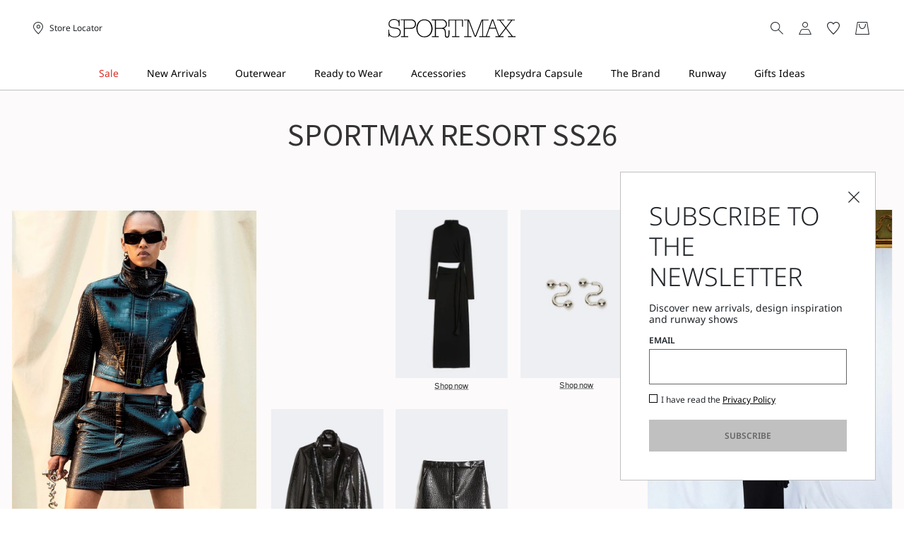

--- FILE ---
content_type: text/html;charset=UTF-8
request_url: https://lu.sportmax.com/maison/editorial-resort
body_size: 29134
content:

        <!DOCTYPE html>





<!-- underline delle voci di categoria -->


        <html lang="en"
              class="no-js "
              data-controller="EditorialListingController"
              data-egon-validation="false"
              data-egon-zip-base="false"
              data-is-bare-page="false"
              data-js-component="TrackingComponent"
              data-public-path="/.resources/sportmax-magnolia-module/themes/sportmax-theme/202512051222-042/dist"
              data-verifalia-validation="false"
              data-version="202512051222-042"
              data-context=""
              data-themepath="/.resources/sportmax-magnolia-module/themes/sportmax-theme/202512051222-042/dist"
        >

            <head>
                
    <meta charset="utf-8"/>
    <meta name="viewport" content="width=device-width, initial-scale=1.0, maximum-scale=1.0, minimum-scale=1.0"/>
    <meta http-equiv="X-UA-Compatible" content="IE=edge" />








    <title>Resort 2026 Collection: Dynamism and Lightness | Sportmax</title>
    <meta name="apple-mobile-web-app-title" content="Sportmax" />
    <meta name="description" content="Sportmax Resort 2026: the collection captures the dynamism of the contemporary woman. Pleats, denim, and new essential suits blend strength with sartorial lightness." />
    <meta name="title" content="Resort 2026 Collection: Dynamism and Lightness | Sportmax" />






    <!-- ======================== -->
    <!-- Social sharing meta tags -->
    <!-- ======================== -->
    <!-- Open Graph (Facebook and Google+) default values -->
    <!-- default url value -->

    <!-- Twitter card default values -->
    <!-- calculate variableColor e variableColorFirst -->
    <!-- Open Graph + twitter card-->

    <meta property="fb:page_id" content="1618054005144073" />
    <meta property="og:type" content="website" />
    <meta property="og:locale" content="en"/>
    <meta property="og:title" content="Resort 2026 Collection: Dynamism and Lightness | Sportmax " />
    <meta property="og:url" content="" />
    <meta property="og:image" content="https://lu.sportmax.com" />
    <meta property="og:description" content="Sportmax Resort 2026: the collection captures the dynamism of the contemporary woman. Pleats, denim, and new essential suits blend strength with sartorial lightness." />
    <meta property="og:site_name" content="Sportmax" />

    <meta name="twitter:card" content="summary" />
    <meta name="twitter:site" content="@https://twitter.com/sportmax" />
    <meta name="twitter:title" content="Resort 2026 Collection: Dynamism and Lightness | Sportmax" />
    <meta name="twitter:description" content="Sportmax Resort 2026: the collection captures the dynamism of the contemporary woman. Pleats, denim, and new essential suits blend strength with sartorial lightness." />
    <meta name="twitter:creator" content="" />

      <meta name="twitter:image" content="https://lu.sportmax.com" />







      <link rel="canonical" href="https://lu.sportmax.com/maison/editorial-resort" />

        <link rel="alternate" hreflang="x-default" href="https://www.sportmax.com" />
            <link rel="alternate" hreflang="en-at" href="https://at.sportmax.com/maison/editorial-resort" />
            <link rel="alternate" hreflang="en-be" href="https://be.sportmax.com/maison/editorial-resort" />
            <link rel="alternate" hreflang="en-bg" href="https://bg.sportmax.com/maison/editorial-resort" />
            <link rel="alternate" hreflang="en-hr" href="https://hr.sportmax.com/maison/editorial-resort" />
            <link rel="alternate" hreflang="en-cy" href="https://cy.sportmax.com/maison/editorial-resort" />
            <link rel="alternate" hreflang="en-cz" href="https://cz.sportmax.com/maison/editorial-resort" />
            <link rel="alternate" hreflang="en-dk" href="https://dk.sportmax.com/maison/editorial-resort" />
            <link rel="alternate" hreflang="en-ee" href="https://ee.sportmax.com/maison/editorial-resort" />
            <link rel="alternate" hreflang="en-fi" href="https://fi.sportmax.com/maison/editorial-resort" />
            <link rel="alternate" hreflang="en-fr" href="https://fr.sportmax.com/maison/editorial-resort" />
            <link rel="alternate" hreflang="en-de" href="https://de.sportmax.com/maison/editorial-resort" />
            <link rel="alternate" hreflang="en-gr" href="https://gr.sportmax.com/maison/editorial-resort" />
            <link rel="alternate" hreflang="en-hu" href="https://hu.sportmax.com/maison/editorial-resort" />
            <link rel="alternate" hreflang="en-ie" href="https://ie.sportmax.com/maison/editorial-resort" />
            <link rel="alternate" hreflang="it" href="https://it.sportmax.com/maison/editorial-resort" />
            <link rel="alternate" hreflang="en-lv" href="https://lv.sportmax.com/maison/editorial-resort" />
            <link rel="alternate" hreflang="en-lt" href="https://lt.sportmax.com/maison/editorial-resort" />
            <link rel="alternate" hreflang="en-lu" href="https://lu.sportmax.com/maison/editorial-resort" />
            <link rel="alternate" hreflang="en-mt" href="https://mt.sportmax.com/maison/editorial-resort" />
            <link rel="alternate" hreflang="en-nl" href="https://nl.sportmax.com/maison/editorial-resort" />
            <link rel="alternate" hreflang="en-pl" href="https://pl.sportmax.com/maison/editorial-resort" />
            <link rel="alternate" hreflang="en-pt" href="https://pt.sportmax.com/maison/editorial-resort" />
            <link rel="alternate" hreflang="en-ro" href="https://ro.sportmax.com/maison/editorial-resort" />
            <link rel="alternate" hreflang="en-sk" href="https://sk.sportmax.com/maison/editorial-resort" />
            <link rel="alternate" hreflang="en-si" href="https://si.sportmax.com/maison/editorial-resort" />
            <link rel="alternate" hreflang="en-es" href="https://es.sportmax.com/maison/editorial-resort" />
            <link rel="alternate" hreflang="en-se" href="https://se.sportmax.com/maison/editorial-resort" />
            <link rel="alternate" hreflang="en-gb" href="https://gb.sportmax.com/maison/editorial-resort" />
            <link rel="alternate" hreflang="en" href="https://us.sportmax.com/maison/editorial-resort" />
            <link rel="alternate" hreflang="en-cn" href="https://cn.sportmax.com/maison/editorial-resort" />
            <link rel="alternate" hreflang="en-ww" href="https://world.sportmax.com/maison/editorial-resort" />


  <link rel="apple-touch-icon" sizes="57x57" href="/.resources/sportmax-magnolia-module/themes/sportmax-theme/202512051222-042/dist/images/favicons/apple-touch-icon-57x57.png" />
  <link rel="apple-touch-icon" sizes="60x60" href="/.resources/sportmax-magnolia-module/themes/sportmax-theme/202512051222-042/dist/images/favicons/apple-touch-icon-60x60.png" />
  <link rel="apple-touch-icon" sizes="72x72" href="/.resources/sportmax-magnolia-module/themes/sportmax-theme/202512051222-042/dist/images/favicons/apple-touch-icon-72x72.png" />
  <link rel="apple-touch-icon" sizes="76x76" href="/.resources/sportmax-magnolia-module/themes/sportmax-theme/202512051222-042/dist/images/favicons/apple-touch-icon-76x76.png" />
  <link rel="apple-touch-icon" sizes="114x114" href="/.resources/sportmax-magnolia-module/themes/sportmax-theme/202512051222-042/dist/images/favicons/apple-touch-icon-114x114.png" />
  <link rel="apple-touch-icon" sizes="120x120" href="/.resources/sportmax-magnolia-module/themes/sportmax-theme/202512051222-042/dist/images/favicons/apple-touch-icon-120x120.png" />
  <link rel="apple-touch-icon" sizes="144x144" href="/.resources/sportmax-magnolia-module/themes/sportmax-theme/202512051222-042/dist/images/favicons/apple-touch-icon-144x144.png" />
  <link rel="apple-touch-icon" sizes="152x152" href="/.resources/sportmax-magnolia-module/themes/sportmax-theme/202512051222-042/dist/images/favicons/apple-touch-icon-152x152.png" />
  <link rel="apple-touch-icon" sizes="167x167" href="/.resources/sportmax-magnolia-module/themes/sportmax-theme/202512051222-042/dist/images/favicons/apple-touch-icon-167x167.png" />
  <link rel="apple-touch-icon" sizes="180x180" href="/.resources/sportmax-magnolia-module/themes/sportmax-theme/202512051222-042/dist/images/favicons/apple-touch-icon-180x180.png" />
  <link rel="icon" type="image/png" href="/.resources/sportmax-magnolia-module/themes/sportmax-theme/202512051222-042/dist/images/favicons/favicon-16x16.png" sizes="16x16" />
  <link rel="icon" type="image/png" href="/.resources/sportmax-magnolia-module/themes/sportmax-theme/202512051222-042/dist/images/favicons/favicon-32x32.png" sizes="32x32" />
  <link rel="mask-icon" href="/.resources/sportmax-magnolia-module/themes/sportmax-theme/202512051222-042/dist/images/favicons/safari-pinned-tab.svg" color="#5b6f80" />
  <link rel="shortcut icon" href="/.resources/sportmax-magnolia-module/themes/sportmax-theme/202512051222-042/dist/images/favicons/favicon.ico" />
  <link rel="mask-icon" color="#5b6f80" href="/.resources/sportmax-magnolia-module/themes/sportmax-theme/202512051222-042/dist/images/favicons/safari-pinned-tab.svg" />
  <link rel="manifest" href="/.resources/sportmax-magnolia-module/themes/sportmax-theme/202512051222-042/dist/images/favicons/manifest.json" crossorigin="use-credentials" />
  <meta name="theme-color" content="#ffffff" />
  <meta name="msapplication-TileColor" content="#2b5797" />
  <meta name="msapplication-TileImage" content="/.resources/sportmax-magnolia-module/themes/sportmax-theme/202512051222-042/dist/images/favicons/mstile-144x144.png" />
  <meta content="/.resources/sportmax-magnolia-module/themes/sportmax-theme/202512051222-042/dist/images/favicons/browserconfig.xml" name="msapplication-config" />
    <!--  TODO:Critical css -->
    <!--  TODO: no script css -->

<script type="text/javascript">
  (function(d,w,s,u,y,z) {
    y=d.createElement(s);
    z=d.getElementsByTagName(s)[0];
    y.src=u;
    y.type="text/javascript";
    y.async=1;
    z.parentNode.insertBefore(y,z);
  })(document,window,"script","https://assets.livestory.io/dist/livestory-sportmax.min.js");
</script>
    <!--The utag.sync.js script should run as early as possible, preferably in the head of the document. See the Sample HTML for more information -->
    <script src="//tags.tiqcdn.com/utag/maxmara/Sportmax/prod/utag.sync.js">/**/</script>
    
<style>
  	/* Inter */
  	@font-face {
  		font-family: 'Inter';
  		font-display: swap;
  		src: url('/.resources/sportmax-magnolia-module/themes/sportmax-theme/202512051222-042/dist/fonts/Inter-ExtraLight.woff2') format('woff2'),
			url('/.resources/sportmax-magnolia-module/themes/sportmax-theme/202512051222-042/dist/fonts/Inter-ExtraLight.woff') format('woff'),
			url('/.resources/sportmax-magnolia-module/themes/sportmax-theme/202512051222-042/dist/fonts/Inter-ExtraLight.otf') format('opentype'),
			url('/.resources/sportmax-magnolia-module/themes/sportmax-theme/202512051222-042/dist/fonts/Inter-ExtraLight.ttf')  format('truetype');
  		font-weight: 200;
  	}
  	@font-face {
  		font-family: 'Inter';
  		font-display: swap;
  		src: url('/.resources/sportmax-magnolia-module/themes/sportmax-theme/202512051222-042/dist/fonts/Inter-Light.woff2') format('woff2'),
			url('/.resources/sportmax-magnolia-module/themes/sportmax-theme/202512051222-042/dist/fonts/Inter-Light.woff') format('woff'),
			url('/.resources/sportmax-magnolia-module/themes/sportmax-theme/202512051222-042/dist/fonts/Inter-Light.otf') format('opentype'),
			url('/.resources/sportmax-magnolia-module/themes/sportmax-theme/202512051222-042/dist/fonts/Inter-Light.ttf')  format('truetype');
  		font-weight: 300;
  	}
	@font-face {
  		font-family: 'Inter';
  		font-display: swap;
  		src: url('/.resources/sportmax-magnolia-module/themes/sportmax-theme/202512051222-042/dist/fonts/Inter-Regular.woff2') format('woff2'),
			url('/.resources/sportmax-magnolia-module/themes/sportmax-theme/202512051222-042/dist/fonts/Inter-Regular.woff') format('woff'),
			url('/.resources/sportmax-magnolia-module/themes/sportmax-theme/202512051222-042/dist/fonts/Inter-Regular.otf') format('opentype'),
			url('/.resources/sportmax-magnolia-module/themes/sportmax-theme/202512051222-042/dist/fonts/Inter-Regular.ttf')  format('truetype');
  		font-weight: 400;
  	}
  	@font-face {
  		font-family: 'Inter';
  		font-display: swap;
  		src: url('/.resources/sportmax-magnolia-module/themes/sportmax-theme/202512051222-042/dist/fonts/Inter-Medium.woff2') format('woff2'),
			url('/.resources/sportmax-magnolia-module/themes/sportmax-theme/202512051222-042/dist/fonts/Inter-Medium.woff') format('woff'),
			url('/.resources/sportmax-magnolia-module/themes/sportmax-theme/202512051222-042/dist/fonts/Inter-Medium.otf') format('opentype'),
			url('/.resources/sportmax-magnolia-module/themes/sportmax-theme/202512051222-042/dist/fonts/Inter-Medium.ttf')  format('truetype');
  		font-weight: 500;
  	}
  	@font-face {
  		font-family: 'Inter';
  		font-display: swap;
  		src: url('/.resources/sportmax-magnolia-module/themes/sportmax-theme/202512051222-042/dist/fonts/Inter-SemiBold.woff2') format('woff2'),
			url('/.resources/sportmax-magnolia-module/themes/sportmax-theme/202512051222-042/dist/fonts/Inter-SemiBold.woff') format('woff'),
			url('/.resources/sportmax-magnolia-module/themes/sportmax-theme/202512051222-042/dist/fonts/Inter-SemiBold.otf') format('opentype'),
			url('/.resources/sportmax-magnolia-module/themes/sportmax-theme/202512051222-042/dist/fonts/Inter-SemiBold.ttf')  format('truetype');
  		font-weight: 600;
  	}
	/* noto-sans */
  	@font-face {
  		font-family: 'Noto sans';
  		font-display: swap;
  		src: url('/.resources/sportmax-magnolia-module/themes/sportmax-theme/202512051222-042/dist/fonts/NotoSans-ExtraLight.woff2') format('woff2'),
			url('/.resources/sportmax-magnolia-module/themes/sportmax-theme/202512051222-042/dist/fonts/NotoSans-ExtraLight.woff') format('woff'),
			url('/.resources/sportmax-magnolia-module/themes/sportmax-theme/202512051222-042/dist/fonts/NotoSans-ExtraLight.otf') format('opentype'),
			url('/.resources/sportmax-magnolia-module/themes/sportmax-theme/202512051222-042/dist/fonts/NotoSans-ExtraLight.ttf')  format('truetype');
  		font-weight: 200;
  	}
	@font-face {
  		font-family: 'Noto sans';
  		font-display: swap;
  		src: url('/.resources/sportmax-magnolia-module/themes/sportmax-theme/202512051222-042/dist/fonts/NotoSans-ExtraLightItalic.woff2') format('woff2'),
			url('/.resources/sportmax-magnolia-module/themes/sportmax-theme/202512051222-042/dist/fonts/NotoSans-ExtraLightItalic.woff') format('woff'),
			url('/.resources/sportmax-magnolia-module/themes/sportmax-theme/202512051222-042/dist/fonts/NotoSans-ExtraLightItalic.otf') format('opentype'),
			url('/.resources/sportmax-magnolia-module/themes/sportmax-theme/202512051222-042/dist/fonts/NotoSans-ExtraLightItalic.ttf')  format('truetype');
  		font-weight: 200;
		font-style: italic;
  	}
	@font-face {
  		font-family: 'Noto sans';
  		font-display: swap;
  		src: url('/.resources/sportmax-magnolia-module/themes/sportmax-theme/202512051222-042/dist/fonts/NotoSans-Light.woff2') format('woff2'),
			url('/.resources/sportmax-magnolia-module/themes/sportmax-theme/202512051222-042/dist/fonts/NotoSans-Light.woff') format('woff'),
			url('/.resources/sportmax-magnolia-module/themes/sportmax-theme/202512051222-042/dist/fonts/NotoSans-Light.otf') format('opentype'),
			url('/.resources/sportmax-magnolia-module/themes/sportmax-theme/202512051222-042/dist/fonts/NotoSans-Light.ttf')  format('truetype');
  		font-weight: 300;
  	}
	@font-face {
  		font-family: 'Noto sans';
  		font-display: swap;
  		src: url('/.resources/sportmax-magnolia-module/themes/sportmax-theme/202512051222-042/dist/fonts/NotoSans-LightItalic.woff2') format('woff2'),
			url('/.resources/sportmax-magnolia-module/themes/sportmax-theme/202512051222-042/dist/fonts/NotoSans-LightItalic.woff') format('woff'),
			url('/.resources/sportmax-magnolia-module/themes/sportmax-theme/202512051222-042/dist/fonts/NotoSans-LightItalic.otf') format('opentype'),
			url('/.resources/sportmax-magnolia-module/themes/sportmax-theme/202512051222-042/dist/fonts/NotoSans-LightItalic.ttf')  format('truetype');
  		font-weight: 300;
		font-style: italic;
  	}
	@font-face {
		font-family: 'Noto Sans';
		font-display: swap;
		src: url('/.resources/sportmax-magnolia-module/themes/sportmax-theme/202512051222-042/dist/fonts/NotoSans-Regular.woff2') format('woff2'),
			url('/.resources/sportmax-magnolia-module/themes/sportmax-theme/202512051222-042/dist/fonts/NotoSans-Regular.woff') format('woff'),
			url('/.resources/sportmax-magnolia-module/themes/sportmax-theme/202512051222-042/dist/fonts/NotoSans-Regular.otf') format('opentype'),
			url('/.resources/sportmax-magnolia-module/themes/sportmax-theme/202512051222-042/dist/fonts/NotoSans-Regular.ttf') format('truetype');
		font-weight: 400;
    }
	@font-face {
		font-family: 'Noto Sans';
		font-display: swap;
		src: url('/.resources/sportmax-magnolia-module/themes/sportmax-theme/202512051222-042/dist/fonts/NotoSans-RegularItalic.woff2') format('woff2'),
			url('/.resources/sportmax-magnolia-module/themes/sportmax-theme/202512051222-042/dist/fonts/NotoSans-RegularItalic.woff') format('woff'),
			url('/.resources/sportmax-magnolia-module/themes/sportmax-theme/202512051222-042/dist/fonts/NotoSans-RegularItalic.otf') format('opentype'),
			url('/.resources/sportmax-magnolia-module/themes/sportmax-theme/202512051222-042/dist/fonts/NotoSans-RegularItalic.ttf') format('truetype');
		font-weight: 400;
		font-style: italic;
    }
	@font-face {
		font-family: 'Noto Sans';
		font-display: swap;
		src: url('/.resources/sportmax-magnolia-module/themes/sportmax-theme/202512051222-042/dist/fonts/NotoSans-Medium.woff2') format('woff2'),
			url('/.resources/sportmax-magnolia-module/themes/sportmax-theme/202512051222-042/dist/fonts/NotoSans-Medium.woff') format('woff'),
			url('/.resources/sportmax-magnolia-module/themes/sportmax-theme/202512051222-042/dist/fonts/NotoSans-Medium.otf') format('opentype'),
			url('/.resources/sportmax-magnolia-module/themes/sportmax-theme/202512051222-042/dist/fonts/NotoSans-Medium.ttf') format('truetype');
		font-weight: 500;
    }
	@font-face {
		font-family: 'Noto Sans';
		font-display: swap;
		src: url('/.resources/sportmax-magnolia-module/themes/sportmax-theme/202512051222-042/dist/fonts/NotoSans-MediumItalic.woff2') format('woff2'),
			url('/.resources/sportmax-magnolia-module/themes/sportmax-theme/202512051222-042/dist/fonts/NotoSans-MediumItalic.woff') format('woff'),
			url('/.resources/sportmax-magnolia-module/themes/sportmax-theme/202512051222-042/dist/fonts/NotoSans-MediumItalic.otf') format('opentype'),
			url('/.resources/sportmax-magnolia-module/themes/sportmax-theme/202512051222-042/dist/fonts/NotoSans-MediumItalic.ttf') format('truetype');
		font-weight: 500;
		font-style: italic;
    }
	@font-face {
		font-family: 'Noto Sans';
		font-display: swap;
		src: url('/.resources/sportmax-magnolia-module/themes/sportmax-theme/202512051222-042/dist/fonts/NotoSans-SemiBold.woff2') format('woff2'),
			url('/.resources/sportmax-magnolia-module/themes/sportmax-theme/202512051222-042/dist/fonts/NotoSans-SemiBold.woff') format('woff'),
			url('/.resources/sportmax-magnolia-module/themes/sportmax-theme/202512051222-042/dist/fonts/NotoSans-SemiBold.otf') format('opentype'),
			url('/.resources/sportmax-magnolia-module/themes/sportmax-theme/202512051222-042/dist/fonts/NotoSans-SemiBold.ttf') format('truetype');
		font-weight: 600;
    }
	@font-face {
		font-family: 'Noto Sans';
		font-display: swap;
		src: url('/.resources/sportmax-magnolia-module/themes/sportmax-theme/202512051222-042/dist/fonts/NotoSans-SemiBoldItalic.woff2') format('woff2'),
			url('/.resources/sportmax-magnolia-module/themes/sportmax-theme/202512051222-042/dist/fonts/NotoSans-SemiBoldItalic.woff') format('woff'),
			url('/.resources/sportmax-magnolia-module/themes/sportmax-theme/202512051222-042/dist/fonts/NotoSans-SemiBoldItalic.otf') format('opentype'),
			url('/.resources/sportmax-magnolia-module/themes/sportmax-theme/202512051222-042/dist/fonts/NotoSans-SemiBoldItalic.ttf') format('truetype');
		font-weight: 600;
		font-style: italic;
    }

</style>

<!-- Main css -->
<link rel="preload" href="/.resources/sportmax-magnolia-module/themes/sportmax-theme/202512051222-042/dist/main.css" as="style" />
<link rel="stylesheet" href="/.resources/sportmax-magnolia-module/themes/sportmax-theme/202512051222-042/dist/main.css"  type="text/css" />
    <link rel="preload" href="/.resources/sportmax-magnolia-module/themes/sportmax-theme/202512051222-042/dist/controller-EditorialListingController.css" as="style" />
    <link rel="stylesheet" href="/.resources/sportmax-magnolia-module/themes/sportmax-theme/202512051222-042/dist/controller-EditorialListingController.css"  type="text/css" />


            
<script>(window.BOOMR_mq=window.BOOMR_mq||[]).push(["addVar",{"rua.upush":"false","rua.cpush":"false","rua.upre":"false","rua.cpre":"false","rua.uprl":"false","rua.cprl":"false","rua.cprf":"false","rua.trans":"","rua.cook":"false","rua.ims":"false","rua.ufprl":"false","rua.cfprl":"false","rua.isuxp":"false","rua.texp":"norulematch","rua.ceh":"false","rua.ueh":"false","rua.ieh.st":"0"}]);</script>
                              <script>!function(a){var e="https://s.go-mpulse.net/boomerang/",t="addEventListener";if("False"=="True")a.BOOMR_config=a.BOOMR_config||{},a.BOOMR_config.PageParams=a.BOOMR_config.PageParams||{},a.BOOMR_config.PageParams.pci=!0,e="https://s2.go-mpulse.net/boomerang/";if(window.BOOMR_API_key="P5UVD-DYRUD-JMAW8-B26SD-774F4",function(){function n(e){a.BOOMR_onload=e&&e.timeStamp||(new Date).getTime()}if(!a.BOOMR||!a.BOOMR.version&&!a.BOOMR.snippetExecuted){a.BOOMR=a.BOOMR||{},a.BOOMR.snippetExecuted=!0;var i,_,o,r=document.createElement("iframe");if(a[t])a[t]("load",n,!1);else if(a.attachEvent)a.attachEvent("onload",n);r.src="javascript:void(0)",r.title="",r.role="presentation",(r.frameElement||r).style.cssText="width:0;height:0;border:0;display:none;",o=document.getElementsByTagName("script")[0],o.parentNode.insertBefore(r,o);try{_=r.contentWindow.document}catch(O){i=document.domain,r.src="javascript:var d=document.open();d.domain='"+i+"';void(0);",_=r.contentWindow.document}_.open()._l=function(){var a=this.createElement("script");if(i)this.domain=i;a.id="boomr-if-as",a.src=e+"P5UVD-DYRUD-JMAW8-B26SD-774F4",BOOMR_lstart=(new Date).getTime(),this.body.appendChild(a)},_.write("<bo"+'dy onload="document._l();">'),_.close()}}(),"".length>0)if(a&&"performance"in a&&a.performance&&"function"==typeof a.performance.setResourceTimingBufferSize)a.performance.setResourceTimingBufferSize();!function(){if(BOOMR=a.BOOMR||{},BOOMR.plugins=BOOMR.plugins||{},!BOOMR.plugins.AK){var e=""=="true"?1:0,t="",n="amhayhaxhw43y2llgjpa-f-7c0f76230-clientnsv4-s.akamaihd.net",i="false"=="true"?2:1,_={"ak.v":"39","ak.cp":"864429","ak.ai":parseInt("487154",10),"ak.ol":"0","ak.cr":9,"ak.ipv":4,"ak.proto":"h2","ak.rid":"15336405","ak.r":47376,"ak.a2":e,"ak.m":"a","ak.n":"essl","ak.bpcip":"3.14.12.0","ak.cport":49340,"ak.gh":"23.200.85.112","ak.quicv":"","ak.tlsv":"tls1.3","ak.0rtt":"","ak.0rtt.ed":"","ak.csrc":"-","ak.acc":"","ak.t":"1768632926","ak.ak":"hOBiQwZUYzCg5VSAfCLimQ==ph+czb35l/[base64]/pMzQBl3l4VirYDYQFCkE/Lc15UJbIqunbJDKNlCCC2KM/QYX8rKi9zn60P6P1/D6TKMXVnWr0gdT0JAaH2YtZxK3nYw9g0C/S15ANMvjtrNFMoRTvroZJQsoP9QxJZYAQUw1KP14YcAZZsaXZEjSZmXghsLSQfQKhD8cYV7tlVac=","ak.pv":"198","ak.dpoabenc":"","ak.tf":i};if(""!==t)_["ak.ruds"]=t;var o={i:!1,av:function(e){var t="http.initiator";if(e&&(!e[t]||"spa_hard"===e[t]))_["ak.feo"]=void 0!==a.aFeoApplied?1:0,BOOMR.addVar(_)},rv:function(){var a=["ak.bpcip","ak.cport","ak.cr","ak.csrc","ak.gh","ak.ipv","ak.m","ak.n","ak.ol","ak.proto","ak.quicv","ak.tlsv","ak.0rtt","ak.0rtt.ed","ak.r","ak.acc","ak.t","ak.tf"];BOOMR.removeVar(a)}};BOOMR.plugins.AK={akVars:_,akDNSPreFetchDomain:n,init:function(){if(!o.i){var a=BOOMR.subscribe;a("before_beacon",o.av,null,null),a("onbeacon",o.rv,null,null),o.i=!0}return this},is_complete:function(){return!0}}}}()}(window);</script></head>


            <body class="  previewmode t-editorial-listing " data-controller="EditorialListing"
                  data-nl-key=""
                  data-nl-link=""
                  data-nl-start-time=""
                  data-nl-end-time=""
                  data-category="The Brand"
                  data-subcategory="Resort 2026"
                  data-modal-key=""
                  data-modal-link=""
                  data-modal-start-time=""
                  data-modal-end-time=""
                  data-modal-template=""
                  data-language="en"
                  data-website="LU"
                  data-product-code=""
                  data-share-link=""
                  data-is-arvato=""
                  data-show-privacy-modal="false"
                  data-iseu="true"
            >
<!-- analytics -->


<script type="text/javascript">
    var temp_reportsuite = 'diffusionetessilemaluprod,diffusionetessilemaprod';
    var utag_data = new Object();

      utag_data['page_3_level']="lu"; /* Third Level Domain */
      utag_data['page_type']="na:t-editorial-listing"; /* Pagetype */
      utag_data['page_language']="english"; /* Language */
      utag_data['customer_email']="anonymous"; /* Client ID */
      utag_data['login_status']="0"; /* Status Log-in */
      utag_data['login_type']="email"; /* Type Log-in */
      utag_data['page_name']="lu:na:t-editorial-listing:"; /* Pagename */
      utag_data['page_section']="general-info"; /* Site Sections */


      utag_data['order_currency']="EUR"; /* Currency */

    utag_data['pk_consumer']=""; /* pk_consumer  */


        utag_data['banner_name'] = "[]";






        utag_data['sorting_type'] = "";
        utag_data['sorting_method'] = "solr_sorting";











</script>

    <script type="text/javascript">
        (function(a,b,c,d){ a='//tags.tiqcdn.com/utag/maxmara/sportmax/prod/utag.js';b=document;c='script';d=b.createElement(c);d.src=a;d.type='text/java'+c;d.async=true; a=b.getElementsByTagName(c)[0];a.parentNode.insertBefore(d,a); })();
    </script>




                <div class="skip-to-main__container">
                    <div class="skip-to-main__wrapper">
                        <a href="#page-wrapper" class="skip-to-main__link " tabindex="0"><span class="text">Skip to main content</span></a>
                    </div>
                </div>


<div class="c-benefit-bar  " data-js-component="CarouselComponent" data-benefit-bar="">
    <div class="c-b-bar__wrapper">
        <div class="c-b-bar__content">
                <div class="c-b-bar__content" data-carousel="true" data-slides="1" data-fade="true" data-autoplay="true" data-infinite="true" data-slides-to-scroll="1">
                </div>
        </div>
    </div>
</div>
<header class="c-main-header" data-main-header="" data-js-component="HeaderComponent">
    <div class="c-m-h__wrapper">
        <div class="c-m-h__main-section">
            <div class="c-m-h__actions">
                <button type="button" class="c-m-h__actions__menu btn-menu-burger" data-trigger-menu="" aria-label="Open the menu">
                    <span class="burger-menu">
                        <span class="icon-box">
                            <i class="icon-menu"></i>
                        </span>
                    </span>
                    <span class="burger-close">
                        <span class="icon-box">
                            <i class="icon-close"></i>
                        </span>
                    </span>
                </button>
                <a class="c-m-h__actions__desk-store" href="/store-locator">
                    <span class="icon-box"><i class="icon-gps"></i></span>
                    <span class="c-m-h__actions__desk-store__label">Store Locator</span>
                </a>
            </div>
            <div class="c-m-h__logo">
















    <a 
      
      href="/" class="">
  <picture
  
  
  
  
  >


            <source type="image/webp" srcset="/.resources/sportmax-magnolia-module/themes/sportmax-theme/202512051222-042/dist/images/spx-logo.svg"/>





        <noscript class="d-none">
            <img src="/.resources/sportmax-magnolia-module/themes/sportmax-theme/202512051222-042/dist/images/spx-logo.svg" alt="sportmax-logo"/>
        </noscript>
<img  class="lazyload " 
 src="[data-uri]" 
 loading="lazy" 


 alt="sportmax-logo" 





 data-original="" data-src="/.resources/sportmax-magnolia-module/themes/sportmax-theme/202512051222-042/dist/images/spx-logo.svg" 
/>


  </picture>
  </a>


            </div>
                <div class="c-m-h__actions--right">
                    <button type="button" class="c-m-h__actions__search" data-trigger-search="" aria-label="Search" aria-haspopup="dialog" aria-expanded="false">
                        <span class="icon-box"><i class="icon-search"></i></span>
                    </button>


    <div class="c-m-h__actions__desk-account action--login">
            <a href="/login"  aria-label="Go to the login page">
                <span class="icon-box">
                    <i class="icon-account"><!--_--></i>
                </span>
            </a>
        <button 
            class="c-m-h__actions__desk-account__button" 
            data-account-button-show=""
            aria-label="Open MyAccount"
            data-label-open="Open MyAccount"
            data-label-close="Close account"
            aria-haspopup="menu" 
            aria-expanded="false"
            aria-controls="account-menu"
            >
            <i class="icon-chevron-down" aria-hidden="true"></i>
            <i class="icon-chevron-up" aria-hidden="true"></i>
        </button>

<div id="account-menu" class="l-quick-account" data-logged="false" data-account-layer role="dialog" aria-modal="true">
    <div class="l-q-a__wrapper position-popup-mobile" data-js-component="SimpleBarComponent">
            <div class="l-acc__header">
                <span class="l-acc__title">LOG IN</span>
            </div>
<!--div MAIN LOGIN-->
<div id="login-form" class="l-acc__main-login show-form" data-title="Login">
    <div class="l-acc__form">
        <!--PASSWORD RECOVERY LINK-->
        

  <form action="/j_spring_security_check" method="post" class="js-validate-form " id="headerLoginForm" >

      <input name="errorparam" type="hidden" value="loginerror"/>
      <input name="formId" type="hidden" value="headerLoginForm"/>
      <input name="fromHeader" type="hidden" value="true"/>
      <input name="formurl" type="hidden" value="/maison/editorial-resort"/>
      <!--EMAIL-->
      <fieldset  class="l-acc__form__fieldset form-group ">
        <label for="j_username" class="l-acc__form__label">Email*</label>
        <input type="email" class="l-acc__form__input " name="j_username" required="required" data-validation="email" aria-label="Email"/>
      </fieldset>
      <!--PASSWORD -->
      <fieldset class="l-acc__form__fieldset form-group password-group ">
        <label for="j_password" class="l-acc__form__label">Password*</label>
        <div class="icon-wrapper" data-js-component="ShowPasswordComponent">
          <input name="j_password" type="password"  autocomplete="off" class="l-acc__form__input " required="required" data-validation="standard" aria-label="Password" />
          <button type="button" class="toggle-password icon-eye" aria-label="Show password" data-label-show="Show password" data-label-hide="register.hide.password"><!-- --></button>
        </div>
        <!--PASSWORD RECOVERY LINK-->
        <a data-target-form="main-recovery-form" href="/passwordreset" class="l-acc__recovery-login-link password-recovery-link">Forgot your password?</a>
      </fieldset>
      <button class="l-acc__form__login cta-primary cta-full-width " type="submit" aria-label="Log In" data-spinner="" >
        <span class="bg-top"><!--_--></span>
        <span class="text" data-cta-text="Log In">Log In</span>
        <span class="bg-bottom"><!--_--></span>
      </button>
  </form>
    </div>
    <!--REGISTER BOTTOM BOX-->
    <div class="l-acc__register">
        <div class="l-acc__register__message">Not registered?</div>
            <a href="/register" class="cta-secondary cta-full-width">
            <span class="bg-top"></span>
            <span class="text" data-cta-text="Sign up">Sign up</span>
            <span class="bg-bottom"></span>
        </a>
    </div>
</div>    </div>
</div>    </div>
                        <a href="/wishlist" class="c-m-h__actions__desk-wishlist wishlist js-addtowishlist-link"
                            aria-label="Wishlist 0"
                            data-aria-label="Wishlist">
                            <span class="icon-box">
                                <i class="icon-wishlist"></i>
                                <span data-wlqty="0" class="icon-box__dot wishlistCount">0</span>
                            </span>
                        </a>
                        <a class="c-m-h__actions__mini-cart" href="/cart" aria-label="My Shopping Bag">
                            <span class="icon-box">
                                <i class="icon-bag"></i>
                                <span class="icon-box__dot" data-mcqty="0"><!--_--></span>
                            </span>
                        </a>
        <div class="c-m-h__actions__desk-mini-cart action--quickcart" data-js-component="MiniCartComponent">
            <a href="/cart" class="js-minicart" data-url="/action/minicart" 
                data-link="/action/open-minicart" data-disabled="true" aria-label="My Shopping Bag">
                <span class="icon-box">
                    <i class="icon-bag"></i>
                    <span class="icon-box__dot" data-mcqty="0"><!--_--></span>
                </span>
            </a>
            <button 
                class="c-m-h__actions__desk-mini-cart__button" 
                data-minicart-trigger=""
                aria-label="Mini cart opening"
                aria-haspopup="dialog" aria-expanded="false"
                >
                <i class="icon-chevron-down"></i>
                <i class="icon-chevron-up"></i>
            </button>


        <div id="cart-layer-dialog"
             class="l-quick-cart"
             role="dialog"
             aria-labelledby="cart-layer-title"
             aria-modal="true"
             aria-hidden="true"
             data-js-component="CartLayerComponent" tabindex="-1">
            <div class="l-q-c__wrapper position-popup-mobile" data-js-component="SimpleBarComponent">
                <!-- Title -->
                <div class="l-q-c__header">
                    <!-- SET data-qty to get quantity of items on Shopbag -->
                    <span id="cart-layer-title"
                          class="l-q-c__title"
                          role="heading"
                          aria-level="2"
                          data-mcqty="0">Shopping Bag</span>
                </div>
                <div class="l-q-c__empty-msg">Your Shopping Bag is empty</div>
                <!-- Items scroll container -->
                <div class="l-q-c__items-container " data-items-container="" data-simplebar="init">
                                        </div>
                <!-- Checkout div -->
                <div class="l-q-c__checkout" data-mc-checkout="">
                </div>
            </div>
        </div>
        </div>
                </div>
        </div>
    </div>
<div class="c-m-h__menu-wrapper" data-menu-container="" id="main-navigation" aria-modal="false" aria-hidden="true">
<!-- Menu nav header -->
    <nav class="c-m-h__menu-nav" data-nav-level="1">
                <ul class="c-m-h__menu-nav__list" role="menubar">






<li class="c-m-h__menu-item sales"
    >
    <a href="/sale"
       data-item-text="Sale"
       class="--full-width-link"
       aria-label="Sale">
        <span class="text" data-item-text="Sale">Sale</span>
    </a>
</li>






<li class="c-m-h__menu-item "
        data-panel-target="new-arrivals"
        data-menu-item=""
    >
    <a href="/new-arrivals"
       data-item-text="New Arrivals"
       class="--full-width-link"
       aria-label="New Arrivals">
        <span class="text" data-item-text="New Arrivals">New Arrivals</span>
            <button
              class="--full-width-button"
              aria-expanded="false"
              aria-controls="submenu-new-arrivals"
              tabindex="-1"
            >
              <i class="icon-chevron-right" aria-hidden="true"></i>
            </button>
    </a>
        <button
            aria-label="Open submenu New Arrivals"
            aria-haspopup="menu"
            aria-expanded="false"
            aria-controls="submenu-new-arrivals"
            >
            <i class="icon-chevron-down" aria-hidden="true"><!--_--></i>
            <i class="icon-chevron-up" aria-hidden="true"><!--_--></i>
        </button>
</li>






<li class="c-m-h__menu-item "
        data-panel-target="outerwear"
        data-menu-item=""
    >
    <a href="/outerwear"
       data-item-text="Outerwear"
       class="--full-width-link"
       aria-label="Outerwear">
        <span class="text" data-item-text="Outerwear">Outerwear</span>
            <button
              class="--full-width-button"
              aria-expanded="false"
              aria-controls="submenu-outerwear"
              tabindex="-1"
            >
              <i class="icon-chevron-right" aria-hidden="true"></i>
            </button>
    </a>
        <button
            aria-label="Open submenu Outerwear"
            aria-haspopup="menu"
            aria-expanded="false"
            aria-controls="submenu-outerwear"
            >
            <i class="icon-chevron-down" aria-hidden="true"><!--_--></i>
            <i class="icon-chevron-up" aria-hidden="true"><!--_--></i>
        </button>
</li>






<li class="c-m-h__menu-item "
        data-panel-target="ready-to-wear"
        data-menu-item=""
    >
    <a href="/ready-to-wear"
       data-item-text="Ready to Wear"
       class="--full-width-link"
       aria-label="Ready to Wear">
        <span class="text" data-item-text="Ready to Wear">Ready to Wear</span>
            <button
              class="--full-width-button"
              aria-expanded="false"
              aria-controls="submenu-ready-to-wear"
              tabindex="-1"
            >
              <i class="icon-chevron-right" aria-hidden="true"></i>
            </button>
    </a>
        <button
            aria-label="Open submenu Ready to Wear"
            aria-haspopup="menu"
            aria-expanded="false"
            aria-controls="submenu-ready-to-wear"
            >
            <i class="icon-chevron-down" aria-hidden="true"><!--_--></i>
            <i class="icon-chevron-up" aria-hidden="true"><!--_--></i>
        </button>
</li>






<li class="c-m-h__menu-item "
        data-panel-target="accessories"
        data-menu-item=""
    >
    <a href="/accessories"
       data-item-text="Accessories"
       class="--full-width-link"
       aria-label="Accessories">
        <span class="text" data-item-text="Accessories">Accessories</span>
            <button
              class="--full-width-button"
              aria-expanded="false"
              aria-controls="submenu-accessories"
              tabindex="-1"
            >
              <i class="icon-chevron-right" aria-hidden="true"></i>
            </button>
    </a>
        <button
            aria-label="Open submenu Accessories"
            aria-haspopup="menu"
            aria-expanded="false"
            aria-controls="submenu-accessories"
            >
            <i class="icon-chevron-down" aria-hidden="true"><!--_--></i>
            <i class="icon-chevron-up" aria-hidden="true"><!--_--></i>
        </button>
</li>






<li class="c-m-h__menu-item "
        data-panel-target="klepsydra"
        data-menu-item=""
    >
    <a href="/klepsydra"
       data-item-text="Klepsydra Capsule "
       class="--full-width-link"
       aria-label="Klepsydra Capsule ">
        <span class="text" data-item-text="Klepsydra Capsule ">Klepsydra Capsule </span>
            <button
              class="--full-width-button"
              aria-expanded="false"
              aria-controls="submenu-klepsydra"
              tabindex="-1"
            >
              <i class="icon-chevron-right" aria-hidden="true"></i>
            </button>
    </a>
        <button
            aria-label="Open submenu Klepsydra Capsule "
            aria-haspopup="menu"
            aria-expanded="false"
            aria-controls="submenu-klepsydra"
            >
            <i class="icon-chevron-down" aria-hidden="true"><!--_--></i>
            <i class="icon-chevron-up" aria-hidden="true"><!--_--></i>
        </button>
</li>






<li class="c-m-h__menu-item "
        data-panel-target="maison"
        data-menu-item=""
    >
    <a href="/maison"
       data-item-text="The Brand"
       class="--full-width-link"
       aria-label="The Brand">
        <span class="text" data-item-text="The Brand">The Brand</span>
            <button
              class="--full-width-button"
              aria-expanded="false"
              aria-controls="submenu-maison"
              tabindex="-1"
            >
              <i class="icon-chevron-right" aria-hidden="true"></i>
            </button>
    </a>
        <button
            aria-label="Open submenu The Brand"
            aria-haspopup="menu"
            aria-expanded="false"
            aria-controls="submenu-maison"
            >
            <i class="icon-chevron-down" aria-hidden="true"><!--_--></i>
            <i class="icon-chevron-up" aria-hidden="true"><!--_--></i>
        </button>
</li>






<li class="c-m-h__menu-item "
        data-panel-target="runway"
        data-menu-item=""
    >
    <a href="/runway"
       data-item-text="Runway"
       class="--full-width-link"
       aria-label="Runway">
        <span class="text" data-item-text="Runway">Runway</span>
            <button
              class="--full-width-button"
              aria-expanded="false"
              aria-controls="submenu-runway"
              tabindex="-1"
            >
              <i class="icon-chevron-right" aria-hidden="true"></i>
            </button>
    </a>
        <button
            aria-label="Open submenu Runway"
            aria-haspopup="menu"
            aria-expanded="false"
            aria-controls="submenu-runway"
            >
            <i class="icon-chevron-down" aria-hidden="true"><!--_--></i>
            <i class="icon-chevron-up" aria-hidden="true"><!--_--></i>
        </button>
</li>






<li class="c-m-h__menu-item "
    >
    <a href="/gift-ideas"
       data-item-text="Gifts Ideas"
       class="--full-width-link"
       aria-label="Gifts Ideas">
        <span class="text" data-item-text="Gifts Ideas">Gifts Ideas</span>
    </a>
</li>

        </ul>
    </nav>
    <!-- Mobile section with service menu -->

<div class="c-m-h__service-nav">
    <div class="c-m-h__service-nav__items-row">
            <a class="c-m-h__service-item" href="/login">
                <span class="icon-box" aria-hidden="true">
                    <i class="icon-account"><!--_--></i>
                </span>
                <span class="c-m-h__service-item__label">My Account</span>
            </a>
        <a href="/store-locator" class="c-m-h__service-item">
            <div class="icon-box" aria-hidden="true">
                <i class="icon-gps"><!--_--></i>
            </div>
            <span class="c-m-h__service-item__label">Store Locator</span>
        </a>
    </div>
    <div class="c-m-h__service-nav__items-row">
            <a href="/wishlist" class="c-m-h__service-item">
                <span class="icon-box" aria-hidden="true">
                    <i class="icon-wishlist"><!--_--></i>
                    <span class="icon-box__dot wishlistCount-mobile">0</span>
                </span>
                <span class="c-m-h__service-item__label">Wishlist</span>
            </a>
        <a href="/info/customer-care/contact-us" class="c-m-h__service-item">
            <div class="icon-box" aria-hidden="true">
                <i class="icon-phone"><!--_--></i>
            </div>
            <span class="c-m-h__service-item__label">Contact us</span>
        </a>
    </div>
</div>
    <!-- Mobile language selector -->
    
        
    <div class="c-m-h__lang-select">
        <div class="c-m-h__lang-select__label">LANGUAGE:</div>
        <a href="https://www.sportmax.com?splash=true&amp;country=LU">Luxembourg</a>
    </div>

 
</div>
<div class="c-m-h__menu-layers" data-menu-layers="">
        <!-- REGULAR MENU -->
        <!-- set navigation page path -->
        <!-- set navigation area path -->
        <!-- set navigation page node-->
        <!-- set navigation area node-->
        <!-- REGULAR MENU -->
        <!-- set navigation page path -->
        <!-- set navigation area path -->
        <!-- set navigation page node-->
        <!-- set navigation area node-->
        <!-- REGULAR MENU -->
        <!-- set navigation page path -->
        <!-- set navigation area path -->
        <!-- set navigation page node-->
        <!-- set navigation area node-->
        <!-- REGULAR MENU -->
        <!-- set navigation page path -->
        <!-- set navigation area path -->
        <!-- set navigation page node-->
        <!-- set navigation area node-->

                    <div class="l-menu-panel" data-menu-panel="new-arrivals" id="submenu-new-arrivals" role="dialog" aria-labelledby="menu-item-new-arrivals" aria-hidden="true" tabindex="-1">
                        <div class="l-m-p__head">
                            <div class="l-m-p__head__title">
                                <button type="button" class="icon-chevron-left l-m-p__head__title__back" data-close-panel="" aria-label="Back "><!--_--></button>
                                <span class="l-m-p__head__title__text">New Arrivals</span>
                            </div>
                        </div>
                        <div class="l-m-p__content">

        <div class="l-m-p__content__col">
            <ul class="l-m-p__menu">
                    <li class="l-m-p__menu-item">
                        <a href="/new-arrivals" aria-label="New Arrivals">New Arrivals</a>
                    </li>
            </ul>
        </div>

        <!-- menu editorial img -->
        <div class="l-m-p__launch">


















  <picture
   class="launch-image desktop" 
  
  
  
  >




<img  class=" " 
 src="/dam/jcr:c731483a-c6a5-4e64-86e9-aa1cb0980c55/Nuovi%20Arrivi.jpg" 



 alt="SS26 Resort Collection" 
 title="SS26 Resort Collection" 




 data-original="" data-src="/dam/jcr:c731483a-c6a5-4e64-86e9-aa1cb0980c55/Nuovi%20Arrivi.jpg" 
/>


  </picture>


                <a href="/maison/editorial-resort" class="launch-image mobile">


















  <picture
  
  
  
  
  >




<img  class=" " 
 src="/dam/jcr:c731483a-c6a5-4e64-86e9-aa1cb0980c55/Nuovi%20Arrivi.jpg" 



 alt="SS26 Resort Collection" 
 title="SS26 Resort Collection" 




 data-original="" data-src="/dam/jcr:c731483a-c6a5-4e64-86e9-aa1cb0980c55/Nuovi%20Arrivi.jpg" 
/>


  </picture>


                </a>
            <div class="launch-body">
                <div class="launch-body__title">SS26 Resort Collection</div>
                    <div class="launch-body__cta">
                        <a href="/maison/editorial-resort" class="cta-editorial" arialabel="Discover more">
                            <span class="bg-top"><!--_--></span>
                            <span class="text" data-cta-text="Discover more SS26 Resort Collection">Discover more</span>
                            <span class="bg-bottom"><!--_--></span>
                        </a>
                    </div>
            </div>
        </div>
                        </div>
                    </div>
        <!-- REGULAR MENU -->
        <!-- set navigation page path -->
        <!-- set navigation area path -->
        <!-- set navigation page node-->
        <!-- set navigation area node-->

                    <div class="l-menu-panel" data-menu-panel="outerwear" id="submenu-outerwear" role="dialog" aria-labelledby="menu-item-outerwear" aria-hidden="true" tabindex="-1">
                        <div class="l-m-p__head">
                            <div class="l-m-p__head__title">
                                <button type="button" class="icon-chevron-left l-m-p__head__title__back" data-close-panel="" aria-label="Back "><!--_--></button>
                                <span class="l-m-p__head__title__text">Outerwear</span>
                            </div>
                        </div>
                        <div class="l-m-p__content">

        <div class="l-m-p__content__col">
            <ul class="l-m-p__menu">
                    <li class="l-m-p__menu-item">
                        <a href="/outerwear/coats" aria-label="Coats and Trench Coats">Coats and Trench Coats</a>
                    </li>
                    <li class="l-m-p__menu-item">
                        <a href="/outerwear/jackets-blazers" aria-label="Jackets and Blazers">Jackets and Blazers</a>
                    </li>
            </ul>
        </div>

        <!-- menu editorial img -->
        <div class="l-m-p__launch">


















  <picture
   class="launch-image desktop" 
  
  
  
  >




<img  class=" " 
 src="/dam/jcr:fd77504e-d501-4b06-88d7-95f9277057e1/Outerwear.jpg" 



 alt="Jackets & Blazers" 
 title="Jackets & Blazers" 




 data-original="" data-src="/dam/jcr:fd77504e-d501-4b06-88d7-95f9277057e1/Outerwear.jpg" 
/>


  </picture>


                <a href="/outerwear/jackets-blazers" class="launch-image mobile">


















  <picture
  
  
  
  
  >




<img  class=" " 
 src="/dam/jcr:fd77504e-d501-4b06-88d7-95f9277057e1/Outerwear.jpg" 



 alt="Jackets & Blazers" 
 title="Jackets & Blazers" 




 data-original="" data-src="/dam/jcr:fd77504e-d501-4b06-88d7-95f9277057e1/Outerwear.jpg" 
/>


  </picture>


                </a>
            <div class="launch-body">
                <div class="launch-body__title">Jackets & Blazers</div>
                    <div class="launch-body__cta">
                        <a href="/outerwear/jackets-blazers" class="cta-editorial" arialabel="Discover more">
                            <span class="bg-top"><!--_--></span>
                            <span class="text" data-cta-text="Discover more Jackets & Blazers">Discover more</span>
                            <span class="bg-bottom"><!--_--></span>
                        </a>
                    </div>
            </div>
        </div>
                        </div>
                    </div>
        <!-- REGULAR MENU -->
        <!-- set navigation page path -->
        <!-- set navigation area path -->
        <!-- set navigation page node-->
        <!-- set navigation area node-->

                    <div class="l-menu-panel" data-menu-panel="ready-to-wear" id="submenu-ready-to-wear" role="dialog" aria-labelledby="menu-item-ready-to-wear" aria-hidden="true" tabindex="-1">
                        <div class="l-m-p__head">
                            <div class="l-m-p__head__title">
                                <button type="button" class="icon-chevron-left l-m-p__head__title__back" data-close-panel="" aria-label="Back "><!--_--></button>
                                <span class="l-m-p__head__title__text">Ready to Wear</span>
                            </div>
                        </div>
                        <div class="l-m-p__content">

        <div class="l-m-p__content__col">
            <ul class="l-m-p__menu">
                    <li class="l-m-p__menu-item">
                        <a href="/ready-to-wear/dresses-jumpsuits" aria-label="Dresses and Jumpsuits">Dresses and Jumpsuits</a>
                    </li>
                    <li class="l-m-p__menu-item">
                        <a href="/ready-to-wear/blouses" aria-label="Blouses">Blouses</a>
                    </li>
                    <li class="l-m-p__menu-item">
                        <a href="/ready-to-wear/knitwear-sweatshirts" aria-label="Knitwear and Sweatshirts">Knitwear and Sweatshirts</a>
                    </li>
                    <li class="l-m-p__menu-item">
                        <a href="/ready-to-wear/suits" aria-label="Suits">Suits</a>
                    </li>
            </ul>
        </div>


        <div class="l-m-p__content__col">
            <ul class="l-m-p__menu">
                    <li class="l-m-p__menu-item">
                        <a href="/ready-to-wear/trousers" aria-label="Trousers">Trousers</a>
                    </li>
                    <li class="l-m-p__menu-item">
                        <a href="/ready-to-wear/jeans-denim" aria-label="Jeans and Denim">Jeans and Denim</a>
                    </li>
                    <li class="l-m-p__menu-item">
                        <a href="/ready-to-wear/skirts" aria-label="Skirts">Skirts</a>
                    </li>
                    <li class="l-m-p__menu-item">
                        <a href="/ready-to-wear/tops-t-shirts" aria-label="Tops and T-shirts">Tops and T-shirts</a>
                    </li>
            </ul>
        </div>

        <!-- menu editorial img -->
        <div class="l-m-p__launch">


















  <picture
   class="launch-image desktop" 
  
  
  
  >




<img  class=" " 
 src="/dam/jcr:30216502-5a10-48a4-a6e4-e1d4568b3147/RTW.jpg" 



 alt="Dresses " 
 title="Dresses " 




 data-original="" data-src="/dam/jcr:30216502-5a10-48a4-a6e4-e1d4568b3147/RTW.jpg" 
/>


  </picture>


                <a href="/ready-to-wear/dresses-jumpsuits" class="launch-image mobile">


















  <picture
  
  
  
  
  >




<img  class=" " 
 src="/dam/jcr:30216502-5a10-48a4-a6e4-e1d4568b3147/RTW.jpg" 



 alt="Dresses " 
 title="Dresses " 




 data-original="" data-src="/dam/jcr:30216502-5a10-48a4-a6e4-e1d4568b3147/RTW.jpg" 
/>


  </picture>


                </a>
            <div class="launch-body">
                <div class="launch-body__title">Dresses </div>
                    <div class="launch-body__cta">
                        <a href="/ready-to-wear/dresses-jumpsuits" class="cta-editorial" arialabel="See more">
                            <span class="bg-top"><!--_--></span>
                            <span class="text" data-cta-text="See more Dresses ">See more</span>
                            <span class="bg-bottom"><!--_--></span>
                        </a>
                    </div>
            </div>
        </div>
                        </div>
                    </div>
        <!-- REGULAR MENU -->
        <!-- set navigation page path -->
        <!-- set navigation area path -->
        <!-- set navigation page node-->
        <!-- set navigation area node-->

                    <div class="l-menu-panel" data-menu-panel="accessories" id="submenu-accessories" role="dialog" aria-labelledby="menu-item-accessories" aria-hidden="true" tabindex="-1">
                        <div class="l-m-p__head">
                            <div class="l-m-p__head__title">
                                <button type="button" class="icon-chevron-left l-m-p__head__title__back" data-close-panel="" aria-label="Back "><!--_--></button>
                                <span class="l-m-p__head__title__text">Accessories</span>
                            </div>
                        </div>
                        <div class="l-m-p__content">

        <div class="l-m-p__content__col">
            <ul class="l-m-p__menu">
                    <li class="l-m-p__menu-item">
                        <a href="/accessories/bags" aria-label="Bags">Bags</a>
                    </li>
                    <li class="l-m-p__menu-item">
                        <a href="/accessories/shoes" aria-label="Shoes">Shoes</a>
                    </li>
                    <li class="l-m-p__menu-item">
                        <a href="/accessories/eyewear" aria-label="Eyewear">Eyewear</a>
                    </li>
                    <li class="l-m-p__menu-item">
                        <a href="/accessories/other-accessories" aria-label="Belts and Jewellery">Belts and Jewellery</a>
                    </li>
            </ul>
        </div>

        <!-- menu editorial img -->
        <div class="l-m-p__launch">


















  <picture
   class="launch-image desktop" 
  
  
  
  >




<img  class=" " 
 src="/dam/jcr:e60c4353-bf48-4b2c-bfb3-69a9e3ba3205/banner_extra.jpg" 



 alt="Bags" 
 title="Bags" 




 data-original="" data-src="/dam/jcr:e60c4353-bf48-4b2c-bfb3-69a9e3ba3205/banner_extra.jpg" 
/>


  </picture>


                <a href="/accessories/bags" class="launch-image mobile">


















  <picture
  
  
  
  
  >




<img  class=" " 
 src="/dam/jcr:e60c4353-bf48-4b2c-bfb3-69a9e3ba3205/banner_extra.jpg" 



 alt="Bags" 
 title="Bags" 




 data-original="" data-src="/dam/jcr:e60c4353-bf48-4b2c-bfb3-69a9e3ba3205/banner_extra.jpg" 
/>


  </picture>


                </a>
            <div class="launch-body">
                <div class="launch-body__title">Bags</div>
                    <div class="launch-body__cta">
                        <a href="/accessories/bags" class="cta-editorial" arialabel="Discover more">
                            <span class="bg-top"><!--_--></span>
                            <span class="text" data-cta-text="Discover more Bags">Discover more</span>
                            <span class="bg-bottom"><!--_--></span>
                        </a>
                    </div>
            </div>
        </div>
                        </div>
                    </div>
        <!-- REGULAR MENU -->
        <!-- set navigation page path -->
        <!-- set navigation area path -->
        <!-- set navigation page node-->
        <!-- set navigation area node-->

                    <div class="l-menu-panel" data-menu-panel="klepsydra" id="submenu-klepsydra" role="dialog" aria-labelledby="menu-item-klepsydra" aria-hidden="true" tabindex="-1">
                        <div class="l-m-p__head">
                            <div class="l-m-p__head__title">
                                <button type="button" class="icon-chevron-left l-m-p__head__title__back" data-close-panel="" aria-label="Back "><!--_--></button>
                                <span class="l-m-p__head__title__text">Klepsydra Capsule </span>
                            </div>
                        </div>
                        <div class="l-m-p__content">

        <div class="l-m-p__content__col">
            <ul class="l-m-p__menu">
                    <li class="l-m-p__menu-item">
                        <a href="/maison/capsule-collection" aria-label="Explore the Klepsydra items">Explore the Klepsydra items</a>
                    </li>
            </ul>
        </div>

        <!-- menu editorial img -->
        <div class="l-m-p__launch">


















  <picture
   class="launch-image desktop" 
  
  
  
  >

    <source media="(max-width: 767px)" srcset="/.imaging/default/dam/sportmax/lp-festive-glam/LP_SPX_03.jpg/jcr:content.jpg"/>



<img  class=" " 
 src="/dam/jcr:fe50acf1-d2c6-4a30-b68d-603afd860fcf/LP_SPX_03.jpg" 



 alt="Klepsydra Capsule" 
 title="Klepsydra Capsule" 




 data-original="" data-src="/dam/jcr:fe50acf1-d2c6-4a30-b68d-603afd860fcf/LP_SPX_03.jpg" 
/>


  </picture>


                <a href="/klepsydra" class="launch-image mobile">


















  <picture
  
  
  
  
  >

    <source media="(max-width: 767px)" srcset="/.imaging/default/dam/sportmax/lp-festive-glam/LP_SPX_03.jpg/jcr:content.jpg"/>



<img  class=" " 
 src="/dam/jcr:fe50acf1-d2c6-4a30-b68d-603afd860fcf/LP_SPX_03.jpg" 



 alt="Klepsydra Capsule" 
 title="Klepsydra Capsule" 




 data-original="" data-src="/dam/jcr:fe50acf1-d2c6-4a30-b68d-603afd860fcf/LP_SPX_03.jpg" 
/>


  </picture>


                </a>
            <div class="launch-body">
                <div class="launch-body__title">Klepsydra Capsule</div>
                    <div class="launch-body__cta">
                        <a href="/klepsydra" class="cta-editorial" arialabel="Discover">
                            <span class="bg-top"><!--_--></span>
                            <span class="text" data-cta-text="Discover Klepsydra Capsule">Discover</span>
                            <span class="bg-bottom"><!--_--></span>
                        </a>
                    </div>
            </div>
        </div>
                        </div>
                    </div>
        <!-- REGULAR MENU -->
        <!-- set navigation page path -->
        <!-- set navigation area path -->
        <!-- set navigation page node-->
        <!-- set navigation area node-->
        <!-- REGULAR MENU -->
        <!-- set navigation page path -->
        <!-- set navigation area path -->
        <!-- set navigation page node-->
        <!-- set navigation area node-->
        <!-- REGULAR MENU -->
        <!-- set navigation page path -->
        <!-- set navigation area path -->
        <!-- set navigation page node-->
        <!-- set navigation area node-->
        <!-- REGULAR MENU -->
        <!-- set navigation page path -->
        <!-- set navigation area path -->
        <!-- set navigation page node-->
        <!-- set navigation area node-->
        <!-- REGULAR MENU -->
        <!-- set navigation page path -->
        <!-- set navigation area path -->
        <!-- set navigation page node-->
        <!-- set navigation area node-->
        <!-- REGULAR MENU -->
        <!-- set navigation page path -->
        <!-- set navigation area path -->
        <!-- set navigation page node-->
        <!-- set navigation area node-->
        <!-- REGULAR MENU -->
        <!-- set navigation page path -->
        <!-- set navigation area path -->
        <!-- set navigation page node-->
        <!-- set navigation area node-->
        <!-- REGULAR MENU -->
        <!-- set navigation page path -->
        <!-- set navigation area path -->
        <!-- set navigation page node-->
        <!-- set navigation area node-->
        <!-- REGULAR MENU -->
        <!-- set navigation page path -->
        <!-- set navigation area path -->
        <!-- set navigation page node-->
        <!-- set navigation area node-->
        <!-- REGULAR MENU -->
        <!-- set navigation page path -->
        <!-- set navigation area path -->
        <!-- set navigation page node-->
        <!-- set navigation area node-->
        <!-- REGULAR MENU -->
        <!-- set navigation page path -->
        <!-- set navigation area path -->
        <!-- set navigation page node-->
        <!-- set navigation area node-->
        <!-- REGULAR MENU -->
        <!-- set navigation page path -->
        <!-- set navigation area path -->
        <!-- set navigation page node-->
        <!-- set navigation area node-->
        <!-- REGULAR MENU -->
        <!-- set navigation page path -->
        <!-- set navigation area path -->
        <!-- set navigation page node-->
        <!-- set navigation area node-->
        <!-- REGULAR MENU -->
        <!-- set navigation page path -->
        <!-- set navigation area path -->
        <!-- set navigation page node-->
        <!-- set navigation area node-->
        <!-- REGULAR MENU -->
        <!-- set navigation page path -->
        <!-- set navigation area path -->
        <!-- set navigation page node-->
        <!-- set navigation area node-->
        <!-- REGULAR MENU -->
        <!-- set navigation page path -->
        <!-- set navigation area path -->
        <!-- set navigation page node-->
        <!-- set navigation area node-->
        <!-- REGULAR MENU -->
        <!-- set navigation page path -->
        <!-- set navigation area path -->
        <!-- set navigation page node-->
        <!-- set navigation area node-->
        <!-- REGULAR MENU -->
        <!-- set navigation page path -->
        <!-- set navigation area path -->
        <!-- set navigation page node-->
        <!-- set navigation area node-->
        <!-- REGULAR MENU -->
        <!-- set navigation page path -->
        <!-- set navigation area path -->
        <!-- set navigation page node-->
        <!-- set navigation area node-->
        <!-- REGULAR MENU -->
        <!-- set navigation page path -->
        <!-- set navigation area path -->
        <!-- set navigation page node-->
        <!-- set navigation area node-->

                    <div class="l-menu-panel" data-menu-panel="maison" id="submenu-maison" role="dialog" aria-labelledby="menu-item-maison" aria-hidden="true" tabindex="-1">
                        <div class="l-m-p__head">
                            <div class="l-m-p__head__title">
                                <button type="button" class="icon-chevron-left l-m-p__head__title__back" data-close-panel="" aria-label="Back "><!--_--></button>
                                <span class="l-m-p__head__title__text">The Brand</span>
                            </div>
                        </div>
                        <div class="l-m-p__content">

        <div class="l-m-p__content__col">
            <ul class="l-m-p__menu">
                    <li class="l-m-p__menu-item">
                        <a href="/brand-story" aria-label="S: Sportmax">S: Sportmax</a>
                    </li>
                    <li class="l-m-p__menu-item">
                        <a href="/maison/leather-is-back" aria-label="Leather is Back">Leather is Back</a>
                    </li>
                    <li class="l-m-p__menu-item">
                        <a href="/maison/denim-culture" aria-label="Denim Culture">Denim Culture</a>
                    </li>
            </ul>
        </div>


        <div class="l-m-p__content__col">
            <ul class="l-m-p__menu">
                    <li class="l-m-p__menu-item">
                        <a href="/maison/about-us" aria-label="About Us">About Us</a>
                    </li>
                    <li class="l-m-p__menu-item">
                        <a href="/maison/celebrities" aria-label="Spotted On">Spotted On</a>
                    </li>
            </ul>
        </div>

        <!-- menu editorial img -->
        <div class="l-m-p__launch">


















  <picture
   class="launch-image desktop" 
  
  
  
  >




<img  class=" " 
 src="/dam/jcr:a6fecb4e-4a55-4e74-aed9-219f371a28ee/DD_menu-prefall.jpg" 



 alt="FW25 Campaign" 
 title="FW25 Campaign" 




 data-original="" data-src="/dam/jcr:a6fecb4e-4a55-4e74-aed9-219f371a28ee/DD_menu-prefall.jpg" 
/>


  </picture>


                <a href="/maison/campaign-fall-winter" class="launch-image mobile">


















  <picture
  
  
  
  
  >




<img  class=" " 
 src="/dam/jcr:a6fecb4e-4a55-4e74-aed9-219f371a28ee/DD_menu-prefall.jpg" 



 alt="FW25 Campaign" 
 title="FW25 Campaign" 




 data-original="" data-src="/dam/jcr:a6fecb4e-4a55-4e74-aed9-219f371a28ee/DD_menu-prefall.jpg" 
/>


  </picture>


                </a>
            <div class="launch-body">
                <div class="launch-body__title">FW25 Campaign</div>
                    <div class="launch-body__cta">
                        <a href="/maison/campaign-fall-winter" class="cta-editorial" arialabel="Discover more">
                            <span class="bg-top"><!--_--></span>
                            <span class="text" data-cta-text="Discover more FW25 Campaign">Discover more</span>
                            <span class="bg-bottom"><!--_--></span>
                        </a>
                    </div>
            </div>
        </div>
                        </div>
                    </div>
        <!-- REGULAR MENU -->
        <!-- set navigation page path -->
        <!-- set navigation area path -->
        <!-- set navigation page node-->
        <!-- set navigation area node-->

                    <div class="l-menu-panel" data-menu-panel="runway" id="submenu-runway" role="dialog" aria-labelledby="menu-item-runway" aria-hidden="true" tabindex="-1">
                        <div class="l-m-p__head">
                            <div class="l-m-p__head__title">
                                <button type="button" class="icon-chevron-left l-m-p__head__title__back" data-close-panel="" aria-label="Back "><!--_--></button>
                                <span class="l-m-p__head__title__text">Runway</span>
                            </div>
                        </div>
                        <div class="l-m-p__content">

        <div class="l-m-p__content__col">
            <ul class="l-m-p__menu">
                    <li class="l-m-p__menu-item">
                        <a href="/runway/fall-winter" aria-label="FW25 Runway">FW25 Runway</a>
                    </li>
                    <li class="l-m-p__menu-item">
                        <a href="/runway/spring-summer" aria-label="SS25 Runway">SS25 Runway</a>
                    </li>
                    <li class="l-m-p__menu-item">
                        <a href="/runway/fall-winter-2024" aria-label="FW24 Runway">FW24 Runway</a>
                    </li>
                    <li class="l-m-p__menu-item">
                        <a href="/runway/spring-summer-2024" aria-label="SS24 Runway">SS24 Runway</a>
                    </li>
                    <li class="l-m-p__menu-item">
                        <a href="/runway/fall-winter-2023" aria-label="FW23 Runway">FW23 Runway</a>
                    </li>
                    <li class="l-m-p__menu-item">
                        <a href="/runway/spring-summer-2023" aria-label="SS23 Runway">SS23 Runway</a>
                    </li>
            </ul>
        </div>

        <!-- menu editorial img -->
        <div class="l-m-p__launch">


















  <picture
   class="launch-image desktop" 
  
  
  
  >




<img  class=" " 
 src="/dam/jcr:e643c08c-5bb9-473e-87fc-2811e6e89434/DD%20MENU.jpg" 



 alt="SS26 Runway" 
 title="SS26 Runway" 




 data-original="" data-src="/dam/jcr:e643c08c-5bb9-473e-87fc-2811e6e89434/DD%20MENU.jpg" 
/>


  </picture>


                <a href="/runway/spring-summer" class="launch-image mobile">


















  <picture
  
  
  
  
  >




<img  class=" " 
 src="/dam/jcr:e643c08c-5bb9-473e-87fc-2811e6e89434/DD%20MENU.jpg" 



 alt="SS26 Runway" 
 title="SS26 Runway" 




 data-original="" data-src="/dam/jcr:e643c08c-5bb9-473e-87fc-2811e6e89434/DD%20MENU.jpg" 
/>


  </picture>


                </a>
            <div class="launch-body">
                <div class="launch-body__title">SS26 Runway</div>
                    <div class="launch-body__cta">
                        <a href="/runway/spring-summer" class="cta-editorial" arialabel="Discover more">
                            <span class="bg-top"><!--_--></span>
                            <span class="text" data-cta-text="Discover more SS26 Runway">Discover more</span>
                            <span class="bg-bottom"><!--_--></span>
                        </a>
                    </div>
            </div>
        </div>
                        </div>
                    </div>
        <!-- REGULAR MENU -->
        <!-- set navigation page path -->
        <!-- set navigation area path -->
        <!-- set navigation page node-->
        <!-- set navigation area node-->
        <!-- REGULAR MENU -->
        <!-- set navigation page path -->
        <!-- set navigation area path -->
        <!-- set navigation page node-->
        <!-- set navigation area node-->

                    <div class="l-menu-panel" data-menu-panel="gift-card" id="submenu-gift-card" role="dialog" aria-labelledby="menu-item-gift-card" aria-hidden="true" tabindex="-1">
                        <div class="l-m-p__head">
                            <div class="l-m-p__head__title">
                                <button type="button" class="icon-chevron-left l-m-p__head__title__back" data-close-panel="" aria-label="Back "><!--_--></button>
                                <span class="l-m-p__head__title__text">Gifts</span>
                            </div>
                        </div>
                        <div class="l-m-p__content">

        <div class="l-m-p__content__col">
            <ul class="l-m-p__menu">
                    <li class="l-m-p__menu-item">
                        <a href="/gift-ideas" aria-label="Gift Ideas">Gift Ideas</a>
                    </li>
                    <li class="l-m-p__menu-item">
                        <a href="/gift-card/editorial" aria-label="Sportmax Gift Card ">Sportmax Gift Card </a>
                    </li>
            </ul>
        </div>

        <!-- menu editorial img -->
        <div class="l-m-p__launch">


















  <picture
   class="launch-image desktop" 
  
  
  
  >




<img  class=" " 
 src="/dam/jcr:fe96c2f9-f1f1-4f18-9334-995a150e0b9a/Gift%20Card.jpg" 



 alt="Sportmax Gift Card" 
 title="Sportmax Gift Card" 




 data-original="" data-src="/dam/jcr:fe96c2f9-f1f1-4f18-9334-995a150e0b9a/Gift%20Card.jpg" 
/>


  </picture>


                <a href="/gift-card/editorial" class="launch-image mobile">


















  <picture
  
  
  
  
  >




<img  class=" " 
 src="/dam/jcr:fe96c2f9-f1f1-4f18-9334-995a150e0b9a/Gift%20Card.jpg" 



 alt="Sportmax Gift Card" 
 title="Sportmax Gift Card" 




 data-original="" data-src="/dam/jcr:fe96c2f9-f1f1-4f18-9334-995a150e0b9a/Gift%20Card.jpg" 
/>


  </picture>


                </a>
            <div class="launch-body">
                <div class="launch-body__title">Sportmax Gift Card</div>
                    <div class="launch-body__cta">
                        <a href="/gift-card/editorial" class="cta-editorial" arialabel="Discover more">
                            <span class="bg-top"><!--_--></span>
                            <span class="text" data-cta-text="Discover more Sportmax Gift Card">Discover more</span>
                            <span class="bg-bottom"><!--_--></span>
                        </a>
                    </div>
            </div>
        </div>
                        </div>
                    </div>
        <!-- REGULAR MENU -->
        <!-- set navigation page path -->
        <!-- set navigation area path -->
        <!-- set navigation page node-->
        <!-- set navigation area node-->
        <!-- REGULAR MENU -->
        <!-- set navigation page path -->
        <!-- set navigation area path -->
        <!-- set navigation page node-->
        <!-- set navigation area node-->
        <!-- REGULAR MENU -->
        <!-- set navigation page path -->
        <!-- set navigation area path -->
        <!-- set navigation page node-->
        <!-- set navigation area node-->
</div>


<div id="l-search-box"
    class="l-search "
    data-js-component="SearchLayerComponent"
    aria-hidden="true"
    data-search="true"
    data-search-show=".js-search-show"
    data-search-hide=".js-search-hide"
    data-search-input=".js-search-input"
    data-search-submit=".js-search-submit"
    data-search-suggestions="false"
    data-search-env="uat"
    data-search-index=""
    data-search-brand="SP"
    data-search-country="LU"
    data-search-language="en"
    data-search-appID=""
    data-search-apiKey=""
    data-search-placeholder="Search"
>
    <div class="l-s__wrapper">
        <div class="l-s__content">
            <form action="/search" class="l-s__form" data-search-form="" data-js-search-url="/search">
                <div id="search_field_box" class="l-s__form__field">
                        <input data-search-input=""
                               type="text"
                               id="search_field"
                               class="lined-field search-input js-search-input"
                               name="text"
                               placeholder="Search"
                               maxlength="40" />
                    <button type="submit" class="js-search-button" aria-label="Search">
                        <span class="icon-chevron-right" aria-hidden="true"><!--_--></span>
                    </button>
                </div>
            </form>
            <div class="l-s__form__close">
                <button type="button" data-search-close="" aria-label="Close">
                <span class="icon-close" aria-hidden="true"><!--_--></span>
                </button>
            </div>
        </div>
    </div>
</div>
</header>

                <div id="page-wrapper" class="page p-editorial-listing">
                    <main id="wrapper" role="main" class=" main">

    <section class="c-livestory  ">

        <!-- container div -->
        <div id="ls-6929bc58eabe6adfaef9f0d7" data-id="6929bc58eabe6adfaef9f0d7" data-store="en-lu" data-lang="en">
            <!-- EMBED CODE LIVESTORY START -->
    <div data-ssr="true" class="fpls fpls fpls--embed fpls--wall fpls-cont-loaded">
        <link rel="stylesheet" href="https://contents.sportmax.com/ls/assets/v1/css/livestory.min.css"><div ssr-breakpoint-wrapper="">
        <div class="fpls-ssr-breakpoint-1442" ssr-breakpoint="1442" ls-var="ls_6929bc58eabe6adfaef9f0d7_1442">
        <script type="text/javascript">
        try {
            var ls_6929bc58eabe6adfaef9f0d7_1442 = "<div class=\"fpls-wall-container fpls-wall-freegrid2-default fpls-lang-en fpls-6929bc58eabe6adfaef9f0d7\" data-wall-id=\"6929bc58eabe6adfaef9f0d7\" data-revision=\"693bee60822a14e223f0bcc0\" data-wall-lang=\"en\" data-breakpoint=\"default\"><div class=\"fpls-wall-content\" style=\"max-width: 100%; margin-left: auto; margin-right: auto;\">\n    \n    <div class=\"fpls-wall-grid\"><div id=\"ls-section-1ubbr4ib4\" class=\"fpls-section fpls-section-1ubbr4ib4 fpls-6929bc58eabe6adfaef9f0d71ubbr4ib4\" style=\"background: rgb(252, 250, 250);\"><div class=\"fpls-grid--outer\"><div class=\"fpls-grid\" data-width=\"1920\" data-height=\"156\" style=\"width: 1920px; height: 156px;\"><div class=\"fpls-element fpls-element-loaded\" id=\"_6929bc58e_uqeovxudh_1ubbr4ib4\" data-item-id=\"uqeovxudh\" data-width=\"730\" data-left=\"595\" data-top=\"56\" data-zindex=\"1\" data-height=\"88\" data-min-height=\"88\" data-columns=\"1\" style=\"width: 730px; z-index: 1; height: 88px; position: absolute; top: 56px; left: 595px;\"><div class=\"animation-wrapper\" style=\"opacity: 1; transform: translate(0px) scale(1); transform-origin: 50% 50%; transition: 800ms;\"><div class=\"fpls-box fpls-box-block fpls-content\" id=\"ssr6929bc58e_uqeovxudh_1ubbr4ib4\" style=\"transform: scale(1.001); width: 730px; height: auto; min-height: 88px;\">\n        <div class=\"fpls-box-inner\">\n            <div class=\"fpls-box-text\" lang=\"en\" xml:lang=\"en\"><h1 style=\"text-align: center;\">SPORTMAX RESORT SS26</h1></div>\n        </div>\n</div></div></div></div></div></div><div id=\"ls-section-l4krs2vl4\" class=\"fpls-section fpls-section-l4krs2vl4 fpls-6929bc58eabe6adfaef9f0d7l4krs2vl4\" style=\"background: rgb(252, 250, 250);\"><div class=\"fpls-grid--outer\"><div class=\"fpls-grid\" data-width=\"1920\" data-height=\"1044\" style=\"width: 1920px; height: 1044px;\"><div class=\"fpls-element fpls-element-loaded\" id=\"_6929bc58e_se75c1b6v_l4krs2vl4\" data-item-id=\"se75c1b6v\" data-width=\"519\" data-left=\"26\" data-top=\"99\" data-zindex=\"1\" data-height=\"779\" data-columns=\"1\" style=\"width: 519px; z-index: 1; height: 779px; position: absolute; top: 99px; left: 26px;\"><div class=\"fpls-box fpls-box-photo fpls-no-popup fpls-content\" data-timestamp=\"2025-11-10T11:05:48.956Z\" data-alt=\"LOOK-23-\" muted=\"\" id=\"ssr6929bc58e_se75c1b6v_l4krs2vl4\" style=\"transform: scale(1.001); width: 519px; height: 779px;\">\n    <a href=\"https://www.sportmax.com/maison/resort-collection?r=0\" target=\"_blank\">\n        <div class=\"fpls-box-inner\">\n            <div class=\"fpls-box-image\">\n                <span>\n                        <img class=\"fpls-img\" data-src=\"https://contents.sportmax.com/ls/video/sportmax/posts/orig/6911c70cb9a47255e55823eb.jpg?width=750&amp;format=pjpg&amp;auto=webp&amp;quality=90\" srcset=\"https://contents.sportmax.com/ls/video/sportmax/posts/orig/6911c70cb9a47255e55823eb.jpg?width=200&amp;format=pjpg&amp;auto=webp&amp;quality=90 200w, https://contents.sportmax.com/ls/video/sportmax/posts/orig/6911c70cb9a47255e55823eb.jpg?width=200&amp;format=pjpg&amp;auto=webp&amp;quality=90 200w, https://contents.sportmax.com/ls/video/sportmax/posts/orig/6911c70cb9a47255e55823eb.jpg?width=300&amp;format=pjpg&amp;auto=webp&amp;quality=90 300w, https://contents.sportmax.com/ls/video/sportmax/posts/orig/6911c70cb9a47255e55823eb.jpg?width=300&amp;format=pjpg&amp;auto=webp&amp;quality=90 300w, https://contents.sportmax.com/ls/video/sportmax/posts/orig/6911c70cb9a47255e55823eb.jpg?width=500&amp;format=pjpg&amp;auto=webp&amp;quality=90 500w, https://contents.sportmax.com/ls/video/sportmax/posts/orig/6911c70cb9a47255e55823eb.jpg?width=500&amp;format=pjpg&amp;auto=webp&amp;quality=90 500w, https://contents.sportmax.com/ls/video/sportmax/posts/orig/6911c70cb9a47255e55823eb.jpg?width=750&amp;format=pjpg&amp;auto=webp&amp;quality=90 750w, https://contents.sportmax.com/ls/video/sportmax/posts/orig/6911c70cb9a47255e55823eb.jpg?width=750&amp;format=pjpg&amp;auto=webp&amp;quality=90 750w, https://contents.sportmax.com/ls/video/sportmax/posts/orig/6911c70cb9a47255e55823eb.jpg?width=1000&amp;format=pjpg&amp;auto=webp&amp;quality=90 1000w\" sizes=\"(max-width: 320px) 200px, (max-width: 480px) 200px, (max-width: 640px) 300px, (max-width: 768px) 300px, (max-width: 1024px) 500px, (max-width: 1280px) 500px, (max-width: 1440px) 750px, (max-width: 1920px) 750px, (max-width: 2560px) 1000px\" alt=\"LOOK-23-\">\n                </span>\n            </div>\n\n        </div>\n    </a>\n\n</div></div><div class=\"fpls-element fpls-element-loaded\" id=\"_6929bc58e_unwmh755d_l4krs2vl4\" data-item-id=\"unwmh755d\" data-width=\"519\" data-left=\"1376\" data-top=\"97\" data-zindex=\"1\" data-height=\"779\" data-columns=\"1\" style=\"width: 519px; z-index: 1; height: 779px; position: absolute; top: 97px; left: 1376px;\"><div class=\"fpls-box fpls-box-photo fpls-no-popup fpls-content\" data-timestamp=\"2025-11-10T11:05:48.807Z\" data-alt=\"LOOK-24-\" muted=\"\" id=\"ssr6929bc58e_unwmh755d_l4krs2vl4\" style=\"transform: scale(1.001); width: 519px; height: 779px;\">\n    <a href=\"https://www.sportmax.com/maison/resort-collection?r=0\" target=\"_blank\">\n        <div class=\"fpls-box-inner\">\n            <div class=\"fpls-box-image\">\n                <span>\n                        <img class=\"fpls-img\" data-src=\"https://contents.sportmax.com/ls/video/sportmax/posts/orig/6911c70ce02a7957b48ab4a4.jpg?width=750&amp;format=pjpg&amp;auto=webp&amp;quality=90\" srcset=\"https://contents.sportmax.com/ls/video/sportmax/posts/orig/6911c70ce02a7957b48ab4a4.jpg?width=200&amp;format=pjpg&amp;auto=webp&amp;quality=90 200w, https://contents.sportmax.com/ls/video/sportmax/posts/orig/6911c70ce02a7957b48ab4a4.jpg?width=200&amp;format=pjpg&amp;auto=webp&amp;quality=90 200w, https://contents.sportmax.com/ls/video/sportmax/posts/orig/6911c70ce02a7957b48ab4a4.jpg?width=300&amp;format=pjpg&amp;auto=webp&amp;quality=90 300w, https://contents.sportmax.com/ls/video/sportmax/posts/orig/6911c70ce02a7957b48ab4a4.jpg?width=300&amp;format=pjpg&amp;auto=webp&amp;quality=90 300w, https://contents.sportmax.com/ls/video/sportmax/posts/orig/6911c70ce02a7957b48ab4a4.jpg?width=500&amp;format=pjpg&amp;auto=webp&amp;quality=90 500w, https://contents.sportmax.com/ls/video/sportmax/posts/orig/6911c70ce02a7957b48ab4a4.jpg?width=500&amp;format=pjpg&amp;auto=webp&amp;quality=90 500w, https://contents.sportmax.com/ls/video/sportmax/posts/orig/6911c70ce02a7957b48ab4a4.jpg?width=750&amp;format=pjpg&amp;auto=webp&amp;quality=90 750w, https://contents.sportmax.com/ls/video/sportmax/posts/orig/6911c70ce02a7957b48ab4a4.jpg?width=750&amp;format=pjpg&amp;auto=webp&amp;quality=90 750w, https://contents.sportmax.com/ls/video/sportmax/posts/orig/6911c70ce02a7957b48ab4a4.jpg?width=1000&amp;format=pjpg&amp;auto=webp&amp;quality=90 1000w\" sizes=\"(max-width: 320px) 200px, (max-width: 480px) 200px, (max-width: 640px) 300px, (max-width: 768px) 300px, (max-width: 1024px) 500px, (max-width: 1280px) 500px, (max-width: 1440px) 750px, (max-width: 1920px) 750px, (max-width: 2560px) 1000px\" alt=\"LOOK-24-\">\n                </span>\n            </div>\n\n        </div>\n    </a>\n\n</div></div><div id=\"_6929bc58e_khm8hzte0_l4krs2vl4\" class=\"fpls-group fpls-group-link\" data-item-id=\"khm8hzte0\" data-width=\"238\" data-left=\"576\" data-top=\"521\" data-zindex=\"1\" data-height=\"421\" data-href=\"https://www.sportmax.com/p-sp2041086106002-spxsultano?r=0\" tabindex=\"0\" style=\"width: 238px; z-index: 1; height: 421px; position: absolute; top: 521px; left: 576px;\"><div class=\"animation-wrapper\" style=\"opacity: 1; transform: translate(0px) scale(1); transform-origin: 50% 50%; transition: 800ms;\"><div class=\"fpls-element fpls-grouped fpls-element-loaded\" id=\"_6929bc58e_18tiggf7t_l4krs2vl4\" data-item-id=\"18tiggf7t\" data-width=\"238\" data-left=\"0\" data-top=\"0\" data-zindex=\"1\" data-height=\"357\" data-columns=\"1\" style=\"width: 238px; z-index: 1; height: 357px; position: absolute; top: 0px; left: 0px;\"><div class=\"fpls-box fpls-box-photo fpls-no-popup fpls-content\" data-timestamp=\"2025-12-01T09:43:14.648Z\" data-alt=\"SP2041086106002-w-spxsultano_normal\" muted=\"\" id=\"ssr6929bc58e_18tiggf7t_l4krs2vl4\" style=\"transform: scale(1.001); width: 238px; height: 357px;\">\n    <a href=\"https://b2c-media.maxmara.com/sys-master/m0/MM/2026/1/2041086106/002/s3details/2041086106002-y-spxsultano.jpg#zoom\">\n        <div class=\"fpls-box-inner\">\n            <div class=\"fpls-box-image\">\n                <span class=\"fpls-box-crop-container\">\n                        <img class=\"fpls-img fpls-box-crop-image\" data-src=\"https://contents.sportmax.com/ls/video/sportmax/posts/orig/692d633278ecc294839540e4.jpg?width=500&amp;format=pjpg&amp;auto=webp&amp;quality=90\" srcset=\"https://contents.sportmax.com/ls/video/sportmax/posts/orig/692d633278ecc294839540e4.jpg?width=100&amp;format=pjpg&amp;auto=webp&amp;quality=90 100w, https://contents.sportmax.com/ls/video/sportmax/posts/orig/692d633278ecc294839540e4.jpg?width=200&amp;format=pjpg&amp;auto=webp&amp;quality=90 200w, https://contents.sportmax.com/ls/video/sportmax/posts/orig/692d633278ecc294839540e4.jpg?width=200&amp;format=pjpg&amp;auto=webp&amp;quality=90 200w, https://contents.sportmax.com/ls/video/sportmax/posts/orig/692d633278ecc294839540e4.jpg?width=200&amp;format=pjpg&amp;auto=webp&amp;quality=90 200w, https://contents.sportmax.com/ls/video/sportmax/posts/orig/692d633278ecc294839540e4.jpg?width=300&amp;format=pjpg&amp;auto=webp&amp;quality=90 300w, https://contents.sportmax.com/ls/video/sportmax/posts/orig/692d633278ecc294839540e4.jpg?width=500&amp;format=pjpg&amp;auto=webp&amp;quality=90 500w, https://contents.sportmax.com/ls/video/sportmax/posts/orig/692d633278ecc294839540e4.jpg?width=500&amp;format=pjpg&amp;auto=webp&amp;quality=90 500w, https://contents.sportmax.com/ls/video/sportmax/posts/orig/692d633278ecc294839540e4.jpg?width=750&amp;format=pjpg&amp;auto=webp&amp;quality=90 750w, https://contents.sportmax.com/ls/video/sportmax/posts/orig/692d633278ecc294839540e4.jpg?width=750&amp;format=pjpg&amp;auto=webp&amp;quality=90 750w\" sizes=\"(max-width: 320px) 100px, (max-width: 480px) 200px, (max-width: 640px) 200px, (max-width: 768px) 200px, (max-width: 1024px) 300px, (max-width: 1280px) 500px, (max-width: 1440px) 500px, (max-width: 1920px) 750px, (max-width: 2560px) 750px\" alt=\"SP2041086106002-w-spxsultano_normal\" style=\"margin-left: -16.6701%; margin-top: -14.332%; width: 135.437%;\">\n                </span>\n            </div>\n\n        </div>\n    </a>\n\n</div></div><div class=\"fpls-element fpls-grouped fpls-element-loaded\" id=\"_6929bc58e_v384nwq1c_l4krs2vl4\" data-item-id=\"v384nwq1c\" data-width=\"238\" data-left=\"0\" data-top=\"362\" data-zindex=\"1\" data-height=\"59\" data-min-height=\"59\" data-columns=\"1\" style=\"width: 238px; z-index: 1; height: 59px; position: absolute; top: 362px; left: 0px;\"><div class=\"fpls-box fpls-box-block fpls-content\" id=\"ssr6929bc58e_v384nwq1c_l4krs2vl4\" style=\"transform: scale(1.001); width: 238px; height: auto; min-height: 59px;\">\n        <a class=\"fpls-box-inner\" href=\"https://b2c-media.maxmara.com/sys-master/m0/MM/2026/1/2041086106/002/s3details/2041086106002-y-spxsultano.jpg#zoom\">\n            <div class=\"fpls-box-text\" lang=\"en\" xml:lang=\"en\"><h2 style=\"text-align: center;\"><u>Shop now</u></h2></div>\n        </a>\n</div></div></div></div><div id=\"_6929bc58e_kgt26iazx_l4krs2vl4\" class=\"fpls-group fpls-group-link\" data-item-id=\"kgt26iazx\" data-width=\"238\" data-left=\"840\" data-top=\"521\" data-zindex=\"1\" data-height=\"421\" data-href=\"https://www.sportmax.com/p-sp2101066106002-spxgleba?r=0\" tabindex=\"0\" style=\"width: 238px; z-index: 1; height: 421px; position: absolute; top: 521px; left: 840px;\"><div class=\"animation-wrapper\" style=\"opacity: 1; transform: translate(0px) scale(1); transform-origin: 50% 50%; transition: 800ms;\"><div class=\"fpls-element fpls-grouped fpls-element-loaded\" id=\"_6929bc58e_iqsfmhwmq_l4krs2vl4\" data-item-id=\"iqsfmhwmq\" data-width=\"238\" data-left=\"0\" data-top=\"362\" data-zindex=\"1\" data-height=\"59\" data-min-height=\"59\" data-columns=\"1\" style=\"width: 238px; z-index: 1; height: 59px; position: absolute; top: 362px; left: 0px;\"><div class=\"fpls-box fpls-box-block fpls-content\" id=\"ssr6929bc58e_iqsfmhwmq_l4krs2vl4\" style=\"transform: scale(1.001); width: 238px; height: auto; min-height: 59px;\">\n        <a class=\"fpls-box-inner\" href=\"https://b2c-media.maxmara.com/sys-master/m0/MM/2026/1/2101066106/002/s3details/2101066106002-y-spxgleba.jpg#zoom\">\n            <div class=\"fpls-box-text\" lang=\"en\" xml:lang=\"en\"><h2 style=\"text-align: center;\"><u>Shop now</u></h2></div>\n        </a>\n</div></div><div class=\"fpls-element fpls-grouped fpls-element-loaded\" id=\"_6929bc58e_s4q14u5kf_l4krs2vl4\" data-item-id=\"s4q14u5kf\" data-width=\"238\" data-left=\"0\" data-top=\"0\" data-zindex=\"1\" data-height=\"357\" data-columns=\"1\" style=\"width: 238px; z-index: 1; height: 357px; position: absolute; top: 0px; left: 0px;\"><div class=\"fpls-box fpls-box-photo fpls-no-popup fpls-content\" data-timestamp=\"2025-11-27T08:33:41.715Z\" data-alt=\"SP2101066106002-w-spxgleba_normal\" muted=\"\" id=\"ssr6929bc58e_s4q14u5kf_l4krs2vl4\" style=\"transform: scale(1.001); width: 238px; height: 357px;\">\n    <a href=\"https://b2c-media.maxmara.com/sys-master/m0/MM/2026/1/2101066106/002/s3details/2101066106002-y-spxgleba.jpg#zoom\">\n        <div class=\"fpls-box-inner\">\n            <div class=\"fpls-box-image\">\n                <span class=\"fpls-box-crop-container\">\n                        <img class=\"fpls-img fpls-box-crop-image\" data-src=\"https://contents.sportmax.com/ls/video/sportmax/posts/orig/69280ce50c865dac3fe0bb97.jpg?width=500&amp;format=pjpg&amp;auto=webp&amp;quality=90\" srcset=\"https://contents.sportmax.com/ls/video/sportmax/posts/orig/69280ce50c865dac3fe0bb97.jpg?width=100&amp;format=pjpg&amp;auto=webp&amp;quality=90 100w, https://contents.sportmax.com/ls/video/sportmax/posts/orig/69280ce50c865dac3fe0bb97.jpg?width=200&amp;format=pjpg&amp;auto=webp&amp;quality=90 200w, https://contents.sportmax.com/ls/video/sportmax/posts/orig/69280ce50c865dac3fe0bb97.jpg?width=200&amp;format=pjpg&amp;auto=webp&amp;quality=90 200w, https://contents.sportmax.com/ls/video/sportmax/posts/orig/69280ce50c865dac3fe0bb97.jpg?width=200&amp;format=pjpg&amp;auto=webp&amp;quality=90 200w, https://contents.sportmax.com/ls/video/sportmax/posts/orig/69280ce50c865dac3fe0bb97.jpg?width=300&amp;format=pjpg&amp;auto=webp&amp;quality=90 300w, https://contents.sportmax.com/ls/video/sportmax/posts/orig/69280ce50c865dac3fe0bb97.jpg?width=500&amp;format=pjpg&amp;auto=webp&amp;quality=90 500w, https://contents.sportmax.com/ls/video/sportmax/posts/orig/69280ce50c865dac3fe0bb97.jpg?width=500&amp;format=pjpg&amp;auto=webp&amp;quality=90 500w, https://contents.sportmax.com/ls/video/sportmax/posts/orig/69280ce50c865dac3fe0bb97.jpg?width=750&amp;format=pjpg&amp;auto=webp&amp;quality=90 750w, https://contents.sportmax.com/ls/video/sportmax/posts/orig/69280ce50c865dac3fe0bb97.jpg?width=750&amp;format=pjpg&amp;auto=webp&amp;quality=90 750w\" sizes=\"(max-width: 320px) 100px, (max-width: 480px) 200px, (max-width: 640px) 200px, (max-width: 768px) 200px, (max-width: 1024px) 300px, (max-width: 1280px) 500px, (max-width: 1440px) 500px, (max-width: 1920px) 750px, (max-width: 2560px) 750px\" alt=\"SP2101066106002-w-spxgleba_normal\" style=\"margin-left: -31.0657%; margin-top: -1.48982%; width: 165.901%;\">\n                </span>\n            </div>\n\n        </div>\n    </a>\n\n</div></div></div></div><div id=\"_6929bc58e_9upob1tou_l4krs2vl4\" class=\"fpls-group fpls-group-link\" data-item-id=\"9upob1tou\" data-width=\"238\" data-left=\"840\" data-top=\"97\" data-height=\"424\" data-href=\"https://www.sportmax.com/p-sp2621046106003-spxscout?r=0\" tabindex=\"0\" style=\"width: 238px; z-index: 1; height: 424px; position: absolute; top: 97px; left: 840px;\"><div class=\"animation-wrapper\" style=\"opacity: 1; transform: translate(0px) scale(1); transform-origin: 50% 50%; transition: 800ms;\"><div class=\"fpls-element fpls-grouped fpls-element-loaded\" id=\"_6929bc58e_th5mfjabd_l4krs2vl4\" data-item-id=\"th5mfjabd\" data-width=\"238\" data-left=\"0\" data-top=\"0\" data-zindex=\"1\" data-height=\"357\" data-columns=\"1\" style=\"width: 238px; z-index: 1; height: 357px; position: absolute; top: 0px; left: 0px;\"><div class=\"fpls-box fpls-box-photo fpls-no-popup fpls-content\" data-timestamp=\"2025-11-27T08:33:41.666Z\" data-alt=\"SP2621046106003-w-spxscout_normal\" muted=\"\" id=\"ssr6929bc58e_th5mfjabd_l4krs2vl4\" style=\"transform: scale(1.001); width: 238px; height: 357px;\">\n    <a href=\"https://b2c-media.maxmara.com/sys-master/m0/MM/2026/1/2621046106/003/s3details/2621046106003-y-spxscout.jpg#zoom\">\n        <div class=\"fpls-box-inner\">\n            <div class=\"fpls-box-image\">\n                <span>\n                        <img class=\"fpls-img\" data-src=\"https://contents.sportmax.com/ls/video/sportmax/posts/orig/69280ce55c88d231502c090c.jpg?width=300&amp;format=pjpg&amp;auto=webp&amp;quality=90\" srcset=\"https://contents.sportmax.com/ls/video/sportmax/posts/orig/69280ce55c88d231502c090c.jpg?width=100&amp;format=pjpg&amp;auto=webp&amp;quality=90 100w, https://contents.sportmax.com/ls/video/sportmax/posts/orig/69280ce55c88d231502c090c.jpg?width=100&amp;format=pjpg&amp;auto=webp&amp;quality=90 100w, https://contents.sportmax.com/ls/video/sportmax/posts/orig/69280ce55c88d231502c090c.jpg?width=100&amp;format=pjpg&amp;auto=webp&amp;quality=90 100w, https://contents.sportmax.com/ls/video/sportmax/posts/orig/69280ce55c88d231502c090c.jpg?width=200&amp;format=pjpg&amp;auto=webp&amp;quality=90 200w, https://contents.sportmax.com/ls/video/sportmax/posts/orig/69280ce55c88d231502c090c.jpg?width=200&amp;format=pjpg&amp;auto=webp&amp;quality=90 200w, https://contents.sportmax.com/ls/video/sportmax/posts/orig/69280ce55c88d231502c090c.jpg?width=200&amp;format=pjpg&amp;auto=webp&amp;quality=90 200w, https://contents.sportmax.com/ls/video/sportmax/posts/orig/69280ce55c88d231502c090c.jpg?width=300&amp;format=pjpg&amp;auto=webp&amp;quality=90 300w, https://contents.sportmax.com/ls/video/sportmax/posts/orig/69280ce55c88d231502c090c.jpg?width=300&amp;format=pjpg&amp;auto=webp&amp;quality=90 300w, https://contents.sportmax.com/ls/video/sportmax/posts/orig/69280ce55c88d231502c090c.jpg?width=500&amp;format=pjpg&amp;auto=webp&amp;quality=90 500w\" sizes=\"(max-width: 320px) 100px, (max-width: 480px) 100px, (max-width: 640px) 100px, (max-width: 768px) 200px, (max-width: 1024px) 200px, (max-width: 1280px) 200px, (max-width: 1440px) 300px, (max-width: 1920px) 300px, (max-width: 2560px) 500px\" alt=\"SP2621046106003-w-spxscout_normal\">\n                </span>\n            </div>\n\n        </div>\n    </a>\n\n</div></div><div class=\"fpls-element fpls-grouped fpls-element-loaded\" id=\"_6929bc58e_xeehpksow_l4krs2vl4\" data-item-id=\"xeehpksow\" data-width=\"238\" data-left=\"0\" data-top=\"365\" data-zindex=\"1\" data-height=\"59\" data-min-height=\"59\" data-columns=\"1\" style=\"width: 238px; z-index: 1; height: 59px; position: absolute; top: 365px; left: 0px;\"><div class=\"fpls-box fpls-box-block fpls-content\" id=\"ssr6929bc58e_xeehpksow_l4krs2vl4\" style=\"transform: scale(1.001); width: 238px; height: auto; min-height: 59px;\">\n        <a class=\"fpls-box-inner\" href=\"https://b2c-media.maxmara.com/sys-master/m0/MM/2026/1/2621046106/003/s3details/2621046106003-y-spxscout.jpg#zoom\">\n            <div class=\"fpls-box-text\" lang=\"en\" xml:lang=\"en\"><h2 style=\"text-align: center;\"><u>Shop now</u></h2></div>\n        </a>\n</div></div></div></div><div id=\"_6929bc58e_x6zij3kux_l4krs2vl4\" class=\"fpls-group fpls-group-link\" data-item-id=\"x6zij3kux\" data-width=\"238\" data-left=\"1106\" data-top=\"97\" data-height=\"422\" data-href=\"https://www.sportmax.com/p-sp2751036106002-spxbenda?r=0\" tabindex=\"0\" style=\"width: 238px; z-index: 1; height: 422px; position: absolute; top: 97px; left: 1106px;\"><div class=\"animation-wrapper\" style=\"opacity: 1; transform: translate(0px) scale(1); transform-origin: 50% 50%; transition: 800ms;\"><div class=\"fpls-element fpls-grouped fpls-element-loaded\" id=\"_6929bc58e_91ifvb7ov_l4krs2vl4\" data-item-id=\"91ifvb7ov\" data-width=\"238\" data-left=\"0\" data-top=\"0\" data-zindex=\"1\" data-height=\"357\" data-columns=\"1\" style=\"width: 238px; z-index: 1; height: 357px; position: absolute; top: 0px; left: 0px;\"><div class=\"fpls-box fpls-box-photo fpls-no-popup fpls-content\" data-timestamp=\"2025-11-27T08:39:58.709Z\" data-alt=\"SP2751036106002-a-spxbenda_normal\" muted=\"\" id=\"ssr6929bc58e_91ifvb7ov_l4krs2vl4\" style=\"transform: scale(1.001); width: 238px; height: 357px;\">\n    <a href=\"https://b2c-media.maxmara.com/sys-master/m0/MM/2026/1/2751036106/002/s3details/2751036106002-y-spxbenda.jpg#zoom\">\n        <div class=\"fpls-box-inner\">\n            <div class=\"fpls-box-image\">\n                <span>\n                        <img class=\"fpls-img\" data-src=\"https://contents.sportmax.com/ls/video/sportmax/posts/orig/69280e5ec6e0f919e2f11437.jpg?width=300&amp;format=pjpg&amp;auto=webp&amp;quality=90\" srcset=\"https://contents.sportmax.com/ls/video/sportmax/posts/orig/69280e5ec6e0f919e2f11437.jpg?width=100&amp;format=pjpg&amp;auto=webp&amp;quality=90 100w, https://contents.sportmax.com/ls/video/sportmax/posts/orig/69280e5ec6e0f919e2f11437.jpg?width=100&amp;format=pjpg&amp;auto=webp&amp;quality=90 100w, https://contents.sportmax.com/ls/video/sportmax/posts/orig/69280e5ec6e0f919e2f11437.jpg?width=100&amp;format=pjpg&amp;auto=webp&amp;quality=90 100w, https://contents.sportmax.com/ls/video/sportmax/posts/orig/69280e5ec6e0f919e2f11437.jpg?width=200&amp;format=pjpg&amp;auto=webp&amp;quality=90 200w, https://contents.sportmax.com/ls/video/sportmax/posts/orig/69280e5ec6e0f919e2f11437.jpg?width=200&amp;format=pjpg&amp;auto=webp&amp;quality=90 200w, https://contents.sportmax.com/ls/video/sportmax/posts/orig/69280e5ec6e0f919e2f11437.jpg?width=200&amp;format=pjpg&amp;auto=webp&amp;quality=90 200w, https://contents.sportmax.com/ls/video/sportmax/posts/orig/69280e5ec6e0f919e2f11437.jpg?width=300&amp;format=pjpg&amp;auto=webp&amp;quality=90 300w, https://contents.sportmax.com/ls/video/sportmax/posts/orig/69280e5ec6e0f919e2f11437.jpg?width=300&amp;format=pjpg&amp;auto=webp&amp;quality=90 300w, https://contents.sportmax.com/ls/video/sportmax/posts/orig/69280e5ec6e0f919e2f11437.jpg?width=500&amp;format=pjpg&amp;auto=webp&amp;quality=90 500w\" sizes=\"(max-width: 320px) 100px, (max-width: 480px) 100px, (max-width: 640px) 100px, (max-width: 768px) 200px, (max-width: 1024px) 200px, (max-width: 1280px) 200px, (max-width: 1440px) 300px, (max-width: 1920px) 300px, (max-width: 2560px) 500px\" alt=\"SP2751036106002-a-spxbenda_normal\">\n                </span>\n            </div>\n\n        </div>\n    </a>\n\n</div></div><div class=\"fpls-element fpls-grouped fpls-element-loaded\" id=\"_6929bc58e_3rfrq8hnt_l4krs2vl4\" data-item-id=\"3rfrq8hnt\" data-width=\"238\" data-left=\"0\" data-top=\"363\" data-zindex=\"1\" data-height=\"59\" data-min-height=\"59\" data-columns=\"1\" style=\"width: 238px; z-index: 1; height: 59px; position: absolute; top: 363px; left: 0px;\"><div class=\"fpls-box fpls-box-block fpls-content\" id=\"ssr6929bc58e_3rfrq8hnt_l4krs2vl4\" style=\"transform: scale(1.001); width: 238px; height: auto; min-height: 59px;\">\n        <a class=\"fpls-box-inner\" href=\"https://b2c-media.maxmara.com/sys-master/m0/MM/2026/1/2751036106/002/s3details/2751036106002-y-spxbenda.jpg#zoom\">\n            <div class=\"fpls-box-text\" lang=\"en\" xml:lang=\"en\"><h2 style=\"text-align: center;\"><u>Shop now</u></h2></div>\n        </a>\n</div></div></div></div></div></div></div><div id=\"ls-section-8skjv5lul\" class=\"fpls-section fpls-section-8skjv5lul fpls-6929bc58eabe6adfaef9f0d78skjv5lul\" style=\"background: rgb(222, 216, 200);\"><div class=\"fpls-grid--outer\"><div class=\"fpls-grid\" data-width=\"1920\" data-height=\"1338\" style=\"width: 1920px; height: 1338px;\"><div class=\"fpls-element fpls-element-loaded\" id=\"_6929bc58e_xrosxrjqv_8skjv5lul\" data-item-id=\"xrosxrjqv\" data-width=\"495\" data-left=\"1313\" data-top=\"173\" data-zindex=\"51\" data-height=\"742\" data-columns=\"1\" style=\"width: 495px; z-index: 51; height: 742px; position: absolute; top: 173px; left: 1313px;\"><div class=\"fpls-box fpls-box-photo fpls-no-popup fpls-content\" data-timestamp=\"2025-11-10T11:05:48.767Z\" data-alt=\"LOOK-21-\" muted=\"\" id=\"ssr6929bc58e_xrosxrjqv_8skjv5lul\" style=\"transform: scale(1.001); width: 495px; height: 742px;\">\n    <a href=\"https://www.sportmax.com/maison/resort-collection?r=0\" target=\"_blank\">\n        <div class=\"fpls-box-inner\">\n            <div class=\"fpls-box-image\">\n                <span>\n                        <img class=\"fpls-img\" data-src=\"https://contents.sportmax.com/ls/video/sportmax/posts/orig/6911c70c4e08da8ae2b1208e.jpg?width=500&amp;format=pjpg&amp;auto=webp&amp;quality=90\" srcset=\"https://contents.sportmax.com/ls/video/sportmax/posts/orig/6911c70c4e08da8ae2b1208e.jpg?width=100&amp;format=pjpg&amp;auto=webp&amp;quality=90 100w, https://contents.sportmax.com/ls/video/sportmax/posts/orig/6911c70c4e08da8ae2b1208e.jpg?width=200&amp;format=pjpg&amp;auto=webp&amp;quality=90 200w, https://contents.sportmax.com/ls/video/sportmax/posts/orig/6911c70c4e08da8ae2b1208e.jpg?width=200&amp;format=pjpg&amp;auto=webp&amp;quality=90 200w, https://contents.sportmax.com/ls/video/sportmax/posts/orig/6911c70c4e08da8ae2b1208e.jpg?width=200&amp;format=pjpg&amp;auto=webp&amp;quality=90 200w, https://contents.sportmax.com/ls/video/sportmax/posts/orig/6911c70c4e08da8ae2b1208e.jpg?width=300&amp;format=pjpg&amp;auto=webp&amp;quality=90 300w, https://contents.sportmax.com/ls/video/sportmax/posts/orig/6911c70c4e08da8ae2b1208e.jpg?width=500&amp;format=pjpg&amp;auto=webp&amp;quality=90 500w, https://contents.sportmax.com/ls/video/sportmax/posts/orig/6911c70c4e08da8ae2b1208e.jpg?width=500&amp;format=pjpg&amp;auto=webp&amp;quality=90 500w, https://contents.sportmax.com/ls/video/sportmax/posts/orig/6911c70c4e08da8ae2b1208e.jpg?width=750&amp;format=pjpg&amp;auto=webp&amp;quality=90 750w, https://contents.sportmax.com/ls/video/sportmax/posts/orig/6911c70c4e08da8ae2b1208e.jpg?width=750&amp;format=pjpg&amp;auto=webp&amp;quality=90 750w\" sizes=\"(max-width: 320px) 100px, (max-width: 480px) 200px, (max-width: 640px) 200px, (max-width: 768px) 200px, (max-width: 1024px) 300px, (max-width: 1280px) 500px, (max-width: 1440px) 500px, (max-width: 1920px) 750px, (max-width: 2560px) 750px\" alt=\"LOOK-21-\">\n                </span>\n            </div>\n\n        </div>\n    </a>\n\n</div></div><div class=\"fpls-element fpls-element-loaded\" id=\"_6929bc58e_7eail1sl7_8skjv5lul\" data-item-id=\"7eail1sl7\" data-width=\"495\" data-left=\"713\" data-top=\"173\" data-zindex=\"51\" data-height=\"742\" data-columns=\"1\" style=\"width: 495px; z-index: 51; height: 742px; position: absolute; top: 173px; left: 713px;\"><div class=\"fpls-box fpls-box-photo fpls-no-popup fpls-content\" data-timestamp=\"2025-11-10T11:05:49.028Z\" data-alt=\"LOOK-16-\" muted=\"\" id=\"ssr6929bc58e_7eail1sl7_8skjv5lul\" style=\"transform: scale(1.001); width: 495px; height: 742px;\">\n    <a href=\"https://www.sportmax.com/maison/resort-collection?r=0\" target=\"_blank\">\n        <div class=\"fpls-box-inner\">\n            <div class=\"fpls-box-image\">\n                <span>\n                        <img class=\"fpls-img\" data-src=\"https://contents.sportmax.com/ls/video/sportmax/posts/orig/6911c70ca389ceb49a7c0b3a.jpg?width=500&amp;format=pjpg&amp;auto=webp&amp;quality=90\" srcset=\"https://contents.sportmax.com/ls/video/sportmax/posts/orig/6911c70ca389ceb49a7c0b3a.jpg?width=100&amp;format=pjpg&amp;auto=webp&amp;quality=90 100w, https://contents.sportmax.com/ls/video/sportmax/posts/orig/6911c70ca389ceb49a7c0b3a.jpg?width=200&amp;format=pjpg&amp;auto=webp&amp;quality=90 200w, https://contents.sportmax.com/ls/video/sportmax/posts/orig/6911c70ca389ceb49a7c0b3a.jpg?width=200&amp;format=pjpg&amp;auto=webp&amp;quality=90 200w, https://contents.sportmax.com/ls/video/sportmax/posts/orig/6911c70ca389ceb49a7c0b3a.jpg?width=200&amp;format=pjpg&amp;auto=webp&amp;quality=90 200w, https://contents.sportmax.com/ls/video/sportmax/posts/orig/6911c70ca389ceb49a7c0b3a.jpg?width=300&amp;format=pjpg&amp;auto=webp&amp;quality=90 300w, https://contents.sportmax.com/ls/video/sportmax/posts/orig/6911c70ca389ceb49a7c0b3a.jpg?width=500&amp;format=pjpg&amp;auto=webp&amp;quality=90 500w, https://contents.sportmax.com/ls/video/sportmax/posts/orig/6911c70ca389ceb49a7c0b3a.jpg?width=500&amp;format=pjpg&amp;auto=webp&amp;quality=90 500w, https://contents.sportmax.com/ls/video/sportmax/posts/orig/6911c70ca389ceb49a7c0b3a.jpg?width=750&amp;format=pjpg&amp;auto=webp&amp;quality=90 750w, https://contents.sportmax.com/ls/video/sportmax/posts/orig/6911c70ca389ceb49a7c0b3a.jpg?width=750&amp;format=pjpg&amp;auto=webp&amp;quality=90 750w\" sizes=\"(max-width: 320px) 100px, (max-width: 480px) 200px, (max-width: 640px) 200px, (max-width: 768px) 200px, (max-width: 1024px) 300px, (max-width: 1280px) 500px, (max-width: 1440px) 500px, (max-width: 1920px) 750px, (max-width: 2560px) 750px\" alt=\"LOOK-16-\">\n                </span>\n            </div>\n\n        </div>\n    </a>\n\n</div></div><div class=\"fpls-element fpls-element-loaded\" id=\"_6929bc58e_qtem21bdm_8skjv5lul\" data-item-id=\"qtem21bdm\" data-width=\"495\" data-left=\"113\" data-top=\"173\" data-zindex=\"51\" data-height=\"742\" data-columns=\"1\" style=\"width: 495px; z-index: 51; height: 742px; position: absolute; top: 173px; left: 113px;\"><div class=\"fpls-box fpls-box-photo fpls-no-popup fpls-content\" data-timestamp=\"2025-11-10T11:05:49.265Z\" data-alt=\"LOOK-20-detail\" muted=\"\" id=\"ssr6929bc58e_qtem21bdm_8skjv5lul\" style=\"transform: scale(1.001); width: 495px; height: 742px;\">\n    <a href=\"https://www.sportmax.com/maison/resort-collection?r=0\" target=\"_blank\">\n        <div class=\"fpls-box-inner\">\n            <div class=\"fpls-box-image\">\n                <span class=\"fpls-box-crop-container\">\n                        <img class=\"fpls-img fpls-box-crop-image\" data-src=\"https://contents.sportmax.com/ls/video/sportmax/posts/orig/6911c70de02a7957b48ab4cc.jpg?width=750&amp;format=pjpg&amp;auto=webp&amp;quality=90\" srcset=\"https://contents.sportmax.com/ls/video/sportmax/posts/orig/6911c70de02a7957b48ab4cc.jpg?width=200&amp;format=pjpg&amp;auto=webp&amp;quality=90 200w, https://contents.sportmax.com/ls/video/sportmax/posts/orig/6911c70de02a7957b48ab4cc.jpg?width=200&amp;format=pjpg&amp;auto=webp&amp;quality=90 200w, https://contents.sportmax.com/ls/video/sportmax/posts/orig/6911c70de02a7957b48ab4cc.jpg?width=300&amp;format=pjpg&amp;auto=webp&amp;quality=90 300w, https://contents.sportmax.com/ls/video/sportmax/posts/orig/6911c70de02a7957b48ab4cc.jpg?width=300&amp;format=pjpg&amp;auto=webp&amp;quality=90 300w, https://contents.sportmax.com/ls/video/sportmax/posts/orig/6911c70de02a7957b48ab4cc.jpg?width=500&amp;format=pjpg&amp;auto=webp&amp;quality=90 500w, https://contents.sportmax.com/ls/video/sportmax/posts/orig/6911c70de02a7957b48ab4cc.jpg?width=500&amp;format=pjpg&amp;auto=webp&amp;quality=90 500w, https://contents.sportmax.com/ls/video/sportmax/posts/orig/6911c70de02a7957b48ab4cc.jpg?width=750&amp;format=pjpg&amp;auto=webp&amp;quality=90 750w, https://contents.sportmax.com/ls/video/sportmax/posts/orig/6911c70de02a7957b48ab4cc.jpg?width=750&amp;format=pjpg&amp;auto=webp&amp;quality=90 750w, https://contents.sportmax.com/ls/video/sportmax/posts/orig/6911c70de02a7957b48ab4cc.jpg?width=1000&amp;format=pjpg&amp;auto=webp&amp;quality=90 1000w\" sizes=\"(max-width: 320px) 200px, (max-width: 480px) 200px, (max-width: 640px) 300px, (max-width: 768px) 300px, (max-width: 1024px) 500px, (max-width: 1280px) 500px, (max-width: 1440px) 750px, (max-width: 1920px) 750px, (max-width: 2560px) 1000px\" alt=\"LOOK-20-detail\" style=\"margin-left: -12.5%; margin-top: -18.8005%; width: 125%;\">\n                </span>\n            </div>\n\n        </div>\n    </a>\n\n</div></div><div class=\"fpls-element fpls-element-loaded\" id=\"_6929bc58e_8s27arh7e_8skjv5lul\" data-item-id=\"8s27arh7e\" data-width=\"184.4252673702327\" data-left=\"267.39933210272045\" data-top=\"931\" data-zindex=\"41\" data-height=\"276.637901055349\" data-columns=\"1\" style=\"width: 184.425px; z-index: 41; height: 276.638px; position: absolute; top: 931px; left: 267.399px;\"><div class=\"fpls-box fpls-box-photo fpls-no-popup fpls-content\" data-timestamp=\"2025-11-10T11:05:47.755Z\" data-alt=\"LOOK-20-\" muted=\"\" id=\"ssr6929bc58e_8s27arh7e_8skjv5lul\" style=\"transform: scale(1.001); width: 184.425px; height: 276.638px;\">\n    <a href=\"https://www.sportmax.com/maison/resort-collection?r=0\" target=\"_blank\">\n        <div class=\"fpls-box-inner\">\n            <div class=\"fpls-box-image\">\n                <span>\n                        <img class=\"fpls-img\" data-src=\"https://contents.sportmax.com/ls/video/sportmax/posts/orig/6911c70bb9a47255e558239a.jpg?width=200&amp;format=pjpg&amp;auto=webp&amp;quality=90\" srcset=\"https://contents.sportmax.com/ls/video/sportmax/posts/orig/6911c70bb9a47255e558239a.jpg?width=100&amp;format=pjpg&amp;auto=webp&amp;quality=90 100w, https://contents.sportmax.com/ls/video/sportmax/posts/orig/6911c70bb9a47255e558239a.jpg?width=100&amp;format=pjpg&amp;auto=webp&amp;quality=90 100w, https://contents.sportmax.com/ls/video/sportmax/posts/orig/6911c70bb9a47255e558239a.jpg?width=100&amp;format=pjpg&amp;auto=webp&amp;quality=90 100w, https://contents.sportmax.com/ls/video/sportmax/posts/orig/6911c70bb9a47255e558239a.jpg?width=100&amp;format=pjpg&amp;auto=webp&amp;quality=90 100w, https://contents.sportmax.com/ls/video/sportmax/posts/orig/6911c70bb9a47255e558239a.jpg?width=200&amp;format=pjpg&amp;auto=webp&amp;quality=90 200w, https://contents.sportmax.com/ls/video/sportmax/posts/orig/6911c70bb9a47255e558239a.jpg?width=200&amp;format=pjpg&amp;auto=webp&amp;quality=90 200w, https://contents.sportmax.com/ls/video/sportmax/posts/orig/6911c70bb9a47255e558239a.jpg?width=200&amp;format=pjpg&amp;auto=webp&amp;quality=90 200w, https://contents.sportmax.com/ls/video/sportmax/posts/orig/6911c70bb9a47255e558239a.jpg?width=200&amp;format=pjpg&amp;auto=webp&amp;quality=90 200w, https://contents.sportmax.com/ls/video/sportmax/posts/orig/6911c70bb9a47255e558239a.jpg?width=300&amp;format=pjpg&amp;auto=webp&amp;quality=90 300w\" sizes=\"(max-width: 320px) 100px, (max-width: 480px) 100px, (max-width: 640px) 100px, (max-width: 768px) 100px, (max-width: 1024px) 200px, (max-width: 1280px) 200px, (max-width: 1440px) 200px, (max-width: 1920px) 200px, (max-width: 2560px) 300px\" alt=\"LOOK-20-\">\n                </span>\n            </div>\n\n        </div>\n    </a>\n\n</div></div><div class=\"fpls-element fpls-element-loaded\" id=\"_6929bc58e_caju6uwby_8skjv5lul\" data-item-id=\"caju6uwby\" data-width=\"184.40736011578244\" data-left=\"1276\" data-top=\"931\" data-zindex=\"41\" data-height=\"276.6110401736736\" data-columns=\"1\" style=\"width: 184.407px; z-index: 41; height: 276.611px; position: absolute; top: 931px; left: 1276px;\"><div class=\"fpls-box fpls-box-photo fpls-no-popup fpls-content\" data-timestamp=\"2025-12-01T10:54:58.056Z\" data-alt=\"SP2161016506001-w-spddominio_normal\" muted=\"\" id=\"ssr6929bc58e_caju6uwby_8skjv5lul\" style=\"transform: scale(1.001); width: 184.407px; height: 276.611px;\">\n    <a href=\"https://www.sportmax.com/p-sp2161016506001-spddominio?r=0\" target=\"_blank\">\n        <div class=\"fpls-box-inner\">\n            <div class=\"fpls-box-image\">\n                <span class=\"fpls-box-crop-container\">\n                        <img class=\"fpls-img fpls-box-crop-image\" data-src=\"https://contents.sportmax.com/ls/video/sportmax/posts/orig/692d740178ecc294839564c3.png?width=300&amp;auto=webp&amp;quality=90\" srcset=\"https://contents.sportmax.com/ls/video/sportmax/posts/orig/692d740178ecc294839564c3.png?width=100&amp;auto=webp&amp;quality=90 100w, https://contents.sportmax.com/ls/video/sportmax/posts/orig/692d740178ecc294839564c3.png?width=100&amp;auto=webp&amp;quality=90 100w, https://contents.sportmax.com/ls/video/sportmax/posts/orig/692d740178ecc294839564c3.png?width=100&amp;auto=webp&amp;quality=90 100w, https://contents.sportmax.com/ls/video/sportmax/posts/orig/692d740178ecc294839564c3.png?width=200&amp;auto=webp&amp;quality=90 200w, https://contents.sportmax.com/ls/video/sportmax/posts/orig/692d740178ecc294839564c3.png?width=200&amp;auto=webp&amp;quality=90 200w, https://contents.sportmax.com/ls/video/sportmax/posts/orig/692d740178ecc294839564c3.png?width=200&amp;auto=webp&amp;quality=90 200w, https://contents.sportmax.com/ls/video/sportmax/posts/orig/692d740178ecc294839564c3.png?width=300&amp;auto=webp&amp;quality=90 300w, https://contents.sportmax.com/ls/video/sportmax/posts/orig/692d740178ecc294839564c3.png?width=300&amp;auto=webp&amp;quality=90 300w, https://contents.sportmax.com/ls/video/sportmax/posts/orig/692d740178ecc294839564c3.png?width=500&amp;auto=webp&amp;quality=90 500w\" sizes=\"(max-width: 320px) 100px, (max-width: 480px) 100px, (max-width: 640px) 100px, (max-width: 768px) 200px, (max-width: 1024px) 200px, (max-width: 1280px) 200px, (max-width: 1440px) 300px, (max-width: 1920px) 300px, (max-width: 2560px) 500px\" alt=\"SP2161016506001-w-spddominio_normal\" style=\"margin-left: -10.132%; margin-top: -2.27584%; width: 118.358%;\">\n                </span>\n            </div>\n\n        </div>\n    </a>\n\n</div></div><div class=\"fpls-element fpls-element-loaded\" id=\"_6929bc58e_blbg3bs74_8skjv5lul\" data-item-id=\"blbg3bs74\" data-width=\"184.40736011578244\" data-left=\"1467.5005956355672\" data-top=\"931\" data-zindex=\"41\" data-height=\"276.6110401736736\" data-columns=\"1\" style=\"width: 184.407px; z-index: 41; height: 276.611px; position: absolute; top: 931px; left: 1467.5px;\"><div class=\"fpls-box fpls-box-photo fpls-no-popup fpls-content\" data-timestamp=\"2025-11-10T11:05:48.857Z\" data-alt=\"LOOK-21-detail\" muted=\"\" id=\"ssr6929bc58e_blbg3bs74_8skjv5lul\" style=\"transform: scale(1.001); width: 184.407px; height: 276.611px;\">\n    <a href=\"https://www.sportmax.com/maison/resort-collection?r=0\" target=\"_blank\">\n        <div class=\"fpls-box-inner\">\n            <div class=\"fpls-box-image\">\n                <span>\n                        <img class=\"fpls-img\" data-src=\"https://contents.sportmax.com/ls/video/sportmax/posts/orig/6911c70c29782b1ba33bd8e5.jpg?width=200&amp;format=pjpg&amp;auto=webp&amp;quality=90\" srcset=\"https://contents.sportmax.com/ls/video/sportmax/posts/orig/6911c70c29782b1ba33bd8e5.jpg?width=100&amp;format=pjpg&amp;auto=webp&amp;quality=90 100w, https://contents.sportmax.com/ls/video/sportmax/posts/orig/6911c70c29782b1ba33bd8e5.jpg?width=100&amp;format=pjpg&amp;auto=webp&amp;quality=90 100w, https://contents.sportmax.com/ls/video/sportmax/posts/orig/6911c70c29782b1ba33bd8e5.jpg?width=100&amp;format=pjpg&amp;auto=webp&amp;quality=90 100w, https://contents.sportmax.com/ls/video/sportmax/posts/orig/6911c70c29782b1ba33bd8e5.jpg?width=100&amp;format=pjpg&amp;auto=webp&amp;quality=90 100w, https://contents.sportmax.com/ls/video/sportmax/posts/orig/6911c70c29782b1ba33bd8e5.jpg?width=200&amp;format=pjpg&amp;auto=webp&amp;quality=90 200w, https://contents.sportmax.com/ls/video/sportmax/posts/orig/6911c70c29782b1ba33bd8e5.jpg?width=200&amp;format=pjpg&amp;auto=webp&amp;quality=90 200w, https://contents.sportmax.com/ls/video/sportmax/posts/orig/6911c70c29782b1ba33bd8e5.jpg?width=200&amp;format=pjpg&amp;auto=webp&amp;quality=90 200w, https://contents.sportmax.com/ls/video/sportmax/posts/orig/6911c70c29782b1ba33bd8e5.jpg?width=200&amp;format=pjpg&amp;auto=webp&amp;quality=90 200w, https://contents.sportmax.com/ls/video/sportmax/posts/orig/6911c70c29782b1ba33bd8e5.jpg?width=300&amp;format=pjpg&amp;auto=webp&amp;quality=90 300w\" sizes=\"(max-width: 320px) 100px, (max-width: 480px) 100px, (max-width: 640px) 100px, (max-width: 768px) 100px, (max-width: 1024px) 200px, (max-width: 1280px) 200px, (max-width: 1440px) 200px, (max-width: 1920px) 200px, (max-width: 2560px) 300px\" alt=\"LOOK-21-detail\">\n                </span>\n            </div>\n\n        </div>\n    </a>\n\n</div></div><div class=\"fpls-element fpls-element-loaded\" id=\"_6929bc58e_e3tx6qo1t_8skjv5lul\" data-item-id=\"e3tx6qo1t\" data-width=\"184.40736011578244\" data-left=\"1659.8877681027807\" data-top=\"931\" data-zindex=\"41\" data-height=\"276.6110401736736\" data-columns=\"1\" style=\"width: 184.407px; z-index: 41; height: 276.611px; position: absolute; top: 931px; left: 1659.89px;\"><div class=\"fpls-box fpls-box-photo fpls-no-popup fpls-content\" data-timestamp=\"2025-12-01T10:54:58.107Z\" data-alt=\"SP2181036506001-w-spdora_normal\" muted=\"\" id=\"ssr6929bc58e_e3tx6qo1t_8skjv5lul\" style=\"transform: scale(1.001); width: 184.407px; height: 276.611px;\">\n    <a href=\"https://www.sportmax.com/p-sp2181036506001-spdora?r=0\" target=\"_blank\">\n        <div class=\"fpls-box-inner\">\n            <div class=\"fpls-box-image\">\n                <span class=\"fpls-box-crop-container\">\n                        <img class=\"fpls-img fpls-box-crop-image\" data-src=\"https://contents.sportmax.com/ls/video/sportmax/posts/orig/692d740176dca6ac22a0d6d5.png?width=300&amp;auto=webp&amp;quality=90\" srcset=\"https://contents.sportmax.com/ls/video/sportmax/posts/orig/692d740176dca6ac22a0d6d5.png?width=100&amp;auto=webp&amp;quality=90 100w, https://contents.sportmax.com/ls/video/sportmax/posts/orig/692d740176dca6ac22a0d6d5.png?width=100&amp;auto=webp&amp;quality=90 100w, https://contents.sportmax.com/ls/video/sportmax/posts/orig/692d740176dca6ac22a0d6d5.png?width=100&amp;auto=webp&amp;quality=90 100w, https://contents.sportmax.com/ls/video/sportmax/posts/orig/692d740176dca6ac22a0d6d5.png?width=200&amp;auto=webp&amp;quality=90 200w, https://contents.sportmax.com/ls/video/sportmax/posts/orig/692d740176dca6ac22a0d6d5.png?width=200&amp;auto=webp&amp;quality=90 200w, https://contents.sportmax.com/ls/video/sportmax/posts/orig/692d740176dca6ac22a0d6d5.png?width=200&amp;auto=webp&amp;quality=90 200w, https://contents.sportmax.com/ls/video/sportmax/posts/orig/692d740176dca6ac22a0d6d5.png?width=300&amp;auto=webp&amp;quality=90 300w, https://contents.sportmax.com/ls/video/sportmax/posts/orig/692d740176dca6ac22a0d6d5.png?width=300&amp;auto=webp&amp;quality=90 300w, https://contents.sportmax.com/ls/video/sportmax/posts/orig/692d740176dca6ac22a0d6d5.png?width=500&amp;auto=webp&amp;quality=90 500w\" sizes=\"(max-width: 320px) 100px, (max-width: 480px) 100px, (max-width: 640px) 100px, (max-width: 768px) 200px, (max-width: 1024px) 200px, (max-width: 1280px) 200px, (max-width: 1440px) 300px, (max-width: 1920px) 300px, (max-width: 2560px) 500px\" alt=\"SP2181036506001-w-spdora_normal\" style=\"margin-left: -9.77887%; margin-top: -0.851765%; width: 119.921%;\">\n                </span>\n            </div>\n\n        </div>\n    </a>\n\n</div></div><div class=\"fpls-element fpls-element-loaded\" id=\"_6929bc58e_hd2nvtmku_8skjv5lul\" data-item-id=\"hd2nvtmku\" data-width=\"184\" data-left=\"1276\" data-top=\"1214\" data-zindex=\"41\" data-height=\"59\" data-min-height=\"59\" data-columns=\"1\" style=\"width: 184px; z-index: 41; height: 59px; position: absolute; top: 1214px; left: 1276px;\"><div class=\"fpls-box fpls-box-block fpls-content\" id=\"ssr6929bc58e_hd2nvtmku_8skjv5lul\" style=\"transform: scale(1.001); width: 184px; height: auto; min-height: 59px;\">\n        <a class=\"fpls-box-inner\" href=\"https://www.sportmax.com/p-sp2161016506001-spddominio?r=0\" target=\"_blank\">\n            <div class=\"fpls-box-text\" lang=\"en\" xml:lang=\"en\"><h2 style=\"text-align: center;\"><u>Shop now</u></h2></div>\n        </a>\n</div></div><div class=\"fpls-element fpls-element-loaded\" id=\"_6929bc58e_wbomfchqs_8skjv5lul\" data-item-id=\"wbomfchqs\" data-width=\"184\" data-left=\"1660\" data-top=\"1214\" data-zindex=\"41\" data-height=\"59\" data-min-height=\"59\" data-columns=\"1\" style=\"width: 184px; z-index: 41; height: 59px; position: absolute; top: 1214px; left: 1660px;\"><div class=\"fpls-box fpls-box-block fpls-content\" id=\"ssr6929bc58e_wbomfchqs_8skjv5lul\" style=\"transform: scale(1.001); width: 184px; height: auto; min-height: 59px;\">\n        <a class=\"fpls-box-inner\" href=\"https://www.sportmax.com/p-sp2181036506001-spdora?r=0\" target=\"_blank\">\n            <div class=\"fpls-box-text\" lang=\"en\" xml:lang=\"en\"><h2 style=\"text-align: center;\"><u>Shop now</u></h2></div>\n        </a>\n</div></div><div class=\"fpls-element fpls-element-loaded\" id=\"_6929bc58e_4wt1sgwgf_8skjv5lul\" data-item-id=\"4wt1sgwgf\" data-width=\"183\" data-left=\"965\" data-top=\"1214\" data-zindex=\"41\" data-height=\"59\" data-min-height=\"59\" data-columns=\"1\" style=\"width: 183px; z-index: 41; height: 59px; position: absolute; top: 1214px; left: 965px;\"><div class=\"fpls-box fpls-box-block fpls-content\" id=\"ssr6929bc58e_4wt1sgwgf_8skjv5lul\" style=\"transform: scale(1.001); width: 183px; height: auto; min-height: 59px;\">\n        <a class=\"fpls-box-inner\" href=\"https://www.sportmax.com/p-sp2131056106004-spxvisino?r=0\" target=\"_blank\">\n            <div class=\"fpls-box-text\" lang=\"en\" xml:lang=\"en\"><h2 style=\"text-align: center;\"><u>Shop now</u></h2></div>\n        </a>\n</div></div><div class=\"fpls-element fpls-element-loaded\" id=\"_6929bc58e_q0ibyafuu_8skjv5lul\" data-item-id=\"q0ibyafuu\" data-width=\"184\" data-left=\"772\" data-top=\"1214\" data-zindex=\"41\" data-height=\"59\" data-min-height=\"59\" data-columns=\"1\" style=\"width: 184px; z-index: 41; height: 59px; position: absolute; top: 1214px; left: 772px;\"><div class=\"fpls-box fpls-box-block fpls-content\" id=\"ssr6929bc58e_q0ibyafuu_8skjv5lul\" style=\"transform: scale(1.001); width: 184px; height: auto; min-height: 59px;\">\n        <a class=\"fpls-box-inner\" href=\"https://www.sportmax.com/p-sp2101046106004-spxfatti?r=0\" target=\"_blank\">\n            <div class=\"fpls-box-text\" lang=\"en\" xml:lang=\"en\"><h2 style=\"text-align: center;\"><u>Shop now</u></h2></div>\n        </a>\n</div></div><div class=\"fpls-element fpls-element-loaded\" id=\"_6929bc58e_rku779r6a_8skjv5lul\" data-item-id=\"rku779r6a\" data-width=\"184.41624921216646\" data-left=\"772\" data-top=\"931\" data-zindex=\"11\" data-height=\"276.62437381824964\" data-columns=\"1\" style=\"width: 184.416px; z-index: 11; height: 276.624px; position: absolute; top: 931px; left: 772px;\"><div class=\"fpls-box fpls-box-photo fpls-no-popup fpls-content\" data-timestamp=\"2025-12-01T10:54:57.811Z\" data-alt=\"SP2101046106004-w-spxfatti_normal\" muted=\"\" id=\"ssr6929bc58e_rku779r6a_8skjv5lul\" style=\"transform: scale(1.001); width: 184.416px; height: 276.624px;\">\n    <a href=\"https://www.sportmax.com/p-sp2101046106004-spxfatti?r=0\" target=\"_blank\">\n        <div class=\"fpls-box-inner\">\n            <div class=\"fpls-box-image\">\n                <span class=\"fpls-box-crop-container\">\n                        <img class=\"fpls-img fpls-box-crop-image\" data-src=\"https://contents.sportmax.com/ls/video/sportmax/posts/orig/692d740176dca6ac22a0d6d3.png?width=300&amp;auto=webp&amp;quality=90\" srcset=\"https://contents.sportmax.com/ls/video/sportmax/posts/orig/692d740176dca6ac22a0d6d3.png?width=100&amp;auto=webp&amp;quality=90 100w, https://contents.sportmax.com/ls/video/sportmax/posts/orig/692d740176dca6ac22a0d6d3.png?width=100&amp;auto=webp&amp;quality=90 100w, https://contents.sportmax.com/ls/video/sportmax/posts/orig/692d740176dca6ac22a0d6d3.png?width=100&amp;auto=webp&amp;quality=90 100w, https://contents.sportmax.com/ls/video/sportmax/posts/orig/692d740176dca6ac22a0d6d3.png?width=200&amp;auto=webp&amp;quality=90 200w, https://contents.sportmax.com/ls/video/sportmax/posts/orig/692d740176dca6ac22a0d6d3.png?width=200&amp;auto=webp&amp;quality=90 200w, https://contents.sportmax.com/ls/video/sportmax/posts/orig/692d740176dca6ac22a0d6d3.png?width=200&amp;auto=webp&amp;quality=90 200w, https://contents.sportmax.com/ls/video/sportmax/posts/orig/692d740176dca6ac22a0d6d3.png?width=300&amp;auto=webp&amp;quality=90 300w, https://contents.sportmax.com/ls/video/sportmax/posts/orig/692d740176dca6ac22a0d6d3.png?width=300&amp;auto=webp&amp;quality=90 300w, https://contents.sportmax.com/ls/video/sportmax/posts/orig/692d740176dca6ac22a0d6d3.png?width=500&amp;auto=webp&amp;quality=90 500w\" sizes=\"(max-width: 320px) 100px, (max-width: 480px) 100px, (max-width: 640px) 100px, (max-width: 768px) 200px, (max-width: 1024px) 200px, (max-width: 1280px) 200px, (max-width: 1440px) 300px, (max-width: 1920px) 300px, (max-width: 2560px) 500px\" alt=\"SP2101046106004-w-spxfatti_normal\" style=\"margin-left: -24.1272%; margin-top: -6.45128%; width: 148.954%;\">\n                </span>\n            </div>\n\n        </div>\n    </a>\n\n</div></div><div class=\"fpls-element fpls-element-loaded\" id=\"_6929bc58e_qftfseh4i_8skjv5lul\" data-item-id=\"qftfseh4i\" data-width=\"184.41624921216646\" data-left=\"964.3964462191832\" data-top=\"931\" data-zindex=\"41\" data-height=\"276.62437381824964\" data-columns=\"1\" style=\"width: 184.416px; z-index: 41; height: 276.624px; position: absolute; top: 931px; left: 964.396px;\"><div class=\"fpls-box fpls-box-photo fpls-no-popup fpls-content\" data-timestamp=\"2025-12-01T11:45:24.108Z\" data-alt=\"SP2131056106004-w-spxvisino_normal\" muted=\"\" id=\"ssr6929bc58e_qftfseh4i_8skjv5lul\" style=\"transform: scale(1.001); width: 184.416px; height: 276.624px;\">\n    <a href=\"https://www.sportmax.com/p-sp2131056106004-spxvisino?r=0\" target=\"_blank\">\n        <div class=\"fpls-box-inner\">\n            <div class=\"fpls-box-image\">\n                <span class=\"fpls-box-crop-container\">\n                        <img class=\"fpls-img fpls-box-crop-image\" data-src=\"https://contents.sportmax.com/ls/video/sportmax/posts/orig/692d7fd378ecc29483958b49.png?width=300&amp;auto=webp&amp;quality=90\" srcset=\"https://contents.sportmax.com/ls/video/sportmax/posts/orig/692d7fd378ecc29483958b49.png?width=100&amp;auto=webp&amp;quality=90 100w, https://contents.sportmax.com/ls/video/sportmax/posts/orig/692d7fd378ecc29483958b49.png?width=100&amp;auto=webp&amp;quality=90 100w, https://contents.sportmax.com/ls/video/sportmax/posts/orig/692d7fd378ecc29483958b49.png?width=100&amp;auto=webp&amp;quality=90 100w, https://contents.sportmax.com/ls/video/sportmax/posts/orig/692d7fd378ecc29483958b49.png?width=200&amp;auto=webp&amp;quality=90 200w, https://contents.sportmax.com/ls/video/sportmax/posts/orig/692d7fd378ecc29483958b49.png?width=200&amp;auto=webp&amp;quality=90 200w, https://contents.sportmax.com/ls/video/sportmax/posts/orig/692d7fd378ecc29483958b49.png?width=200&amp;auto=webp&amp;quality=90 200w, https://contents.sportmax.com/ls/video/sportmax/posts/orig/692d7fd378ecc29483958b49.png?width=300&amp;auto=webp&amp;quality=90 300w, https://contents.sportmax.com/ls/video/sportmax/posts/orig/692d7fd378ecc29483958b49.png?width=300&amp;auto=webp&amp;quality=90 300w, https://contents.sportmax.com/ls/video/sportmax/posts/orig/692d7fd378ecc29483958b49.png?width=500&amp;auto=webp&amp;quality=90 500w\" sizes=\"(max-width: 320px) 100px, (max-width: 480px) 100px, (max-width: 640px) 100px, (max-width: 768px) 200px, (max-width: 1024px) 200px, (max-width: 1280px) 200px, (max-width: 1440px) 300px, (max-width: 1920px) 300px, (max-width: 2560px) 500px\" alt=\"SP2131056106004-w-spxvisino_normal\" style=\"margin-left: -13.6428%; margin-top: -2.21461%; width: 128.099%;\">\n                </span>\n            </div>\n\n        </div>\n    </a>\n\n</div></div><div class=\"fpls-element fpls-element-loaded\" id=\"_6929bc58e_4yf581zpz_8skjv5lul\" data-item-id=\"4yf581zpz\" data-width=\"184.4252673702327\" data-left=\"772\" data-top=\"931\" data-zindex=\"1\" data-height=\"276.637901055349\" data-columns=\"1\" style=\"width: 184.425px; z-index: 1; height: 276.638px; position: absolute; top: 931px; left: 772px;\"><div class=\"fpls-box fpls-box-icon fpls-content\" id=\"ssr6929bc58e_4yf581zpz_8skjv5lul\" style=\"transform: scale(1.001); width: 184.425px; height: 276.638px;\">\n    \n        <div class=\"fpls-box-inner\">\n            <div class=\"fpls-box-svg\">\n                <span>\n                        <svg overflow=\"visible\" xmlns=\"http://www.w3.org/2000/svg\" preserveAspectRatio=\"none\"><rect fill=\"currentColor\" width=\"100%\" height=\"100%\" rx=\"0\" ry=\"0\"></rect></svg>\n                </span>\n            </div>\n        </div>\n    \n</div></div><div class=\"fpls-element fpls-element-loaded\" id=\"_6929bc58e_b86s8fdr5_8skjv5lul\" data-item-id=\"b86s8fdr5\" data-width=\"184.4252673702327\" data-left=\"964\" data-top=\"931\" data-zindex=\"21\" data-height=\"276.637901055349\" data-columns=\"1\" style=\"width: 184.425px; z-index: 21; height: 276.638px; position: absolute; top: 931px; left: 964px;\"><div class=\"fpls-box fpls-box-icon fpls-content\" id=\"ssr6929bc58e_b86s8fdr5_8skjv5lul\" style=\"transform: scale(1.001); width: 184.425px; height: 276.638px;\">\n    \n        <div class=\"fpls-box-inner\">\n            <div class=\"fpls-box-svg\">\n                <span>\n                        <svg overflow=\"visible\" xmlns=\"http://www.w3.org/2000/svg\" preserveAspectRatio=\"none\"><rect fill=\"currentColor\" width=\"100%\" height=\"100%\" rx=\"0\" ry=\"0\"></rect></svg>\n                </span>\n            </div>\n        </div>\n    \n</div></div><div class=\"fpls-element fpls-element-loaded\" id=\"_6929bc58e_upt3ndbey_8skjv5lul\" data-item-id=\"upt3ndbey\" data-width=\"184.4252673702327\" data-left=\"1276\" data-top=\"931\" data-zindex=\"21\" data-height=\"276.637901055349\" data-columns=\"1\" style=\"width: 184.425px; z-index: 21; height: 276.638px; position: absolute; top: 931px; left: 1276px;\"><div class=\"fpls-box fpls-box-icon fpls-content\" id=\"ssr6929bc58e_upt3ndbey_8skjv5lul\" style=\"transform: scale(1.001); width: 184.425px; height: 276.638px;\">\n    \n        <div class=\"fpls-box-inner\">\n            <div class=\"fpls-box-svg\">\n                <span>\n                        <svg overflow=\"visible\" xmlns=\"http://www.w3.org/2000/svg\" preserveAspectRatio=\"none\"><rect fill=\"currentColor\" width=\"100%\" height=\"100%\" rx=\"0\" ry=\"0\"></rect></svg>\n                </span>\n            </div>\n        </div>\n    \n</div></div><div class=\"fpls-element fpls-element-loaded\" id=\"_6929bc58e_xfpmod73z_8skjv5lul\" data-item-id=\"xfpmod73z\" data-width=\"184.4252673702327\" data-left=\"1660\" data-top=\"931\" data-zindex=\"21\" data-height=\"276.637901055349\" data-columns=\"1\" style=\"width: 184.425px; z-index: 21; height: 276.638px; position: absolute; top: 931px; left: 1660px;\"><div class=\"fpls-box fpls-box-icon fpls-content\" id=\"ssr6929bc58e_xfpmod73z_8skjv5lul\" style=\"transform: scale(1.001); width: 184.425px; height: 276.638px;\">\n    \n        <div class=\"fpls-box-inner\">\n            <div class=\"fpls-box-svg\">\n                <span>\n                        <svg overflow=\"visible\" xmlns=\"http://www.w3.org/2000/svg\" preserveAspectRatio=\"none\"><rect fill=\"currentColor\" width=\"100%\" height=\"100%\" rx=\"0\" ry=\"0\"></rect></svg>\n                </span>\n            </div>\n        </div>\n    \n</div></div><div id=\"_6929bc58e_wckei6g5t_8skjv5lul\" class=\"fpls-group fpls-group-link\" data-item-id=\"wckei6g5t\" data-width=\"184.42526737023263\" data-left=\"460\" data-top=\"931\" data-zindex=\"1\" data-height=\"340\" data-href=\"https://www.sportmax.com/p-sp2131026106004-spxbautta?r=0\" tabindex=\"0\" style=\"width: 184.425px; z-index: 1; height: 340px; position: absolute; top: 931px; left: 460px;\"><div class=\"fpls-element fpls-grouped fpls-element-loaded\" id=\"_6929bc58e_os7mrbsbo_8skjv5lul\" data-item-id=\"os7mrbsbo\" data-width=\"184\" data-left=\"0\" data-top=\"281\" data-zindex=\"41\" data-height=\"59\" data-min-height=\"59\" data-columns=\"1\" style=\"width: 184px; z-index: 41; height: 59px; position: absolute; top: 281px; left: 0px;\"><div class=\"fpls-box fpls-box-block fpls-content\" id=\"ssr6929bc58e_os7mrbsbo_8skjv5lul\" style=\"transform: scale(1.001); width: 184px; height: auto; min-height: 59px;\">\n        <a class=\"fpls-box-inner\" href=\"ì\">\n            <div class=\"fpls-box-text\" lang=\"en\" xml:lang=\"en\"><h2 style=\"text-align: center;\"><u>Shop now</u></h2></div>\n        </a>\n</div></div><div class=\"fpls-element fpls-grouped fpls-element-loaded\" id=\"_6929bc58e_he3io7cqp_8skjv5lul\" data-item-id=\"he3io7cqp\" data-width=\"184.4252673702327\" data-left=\"0\" data-top=\"0\" data-zindex=\"41\" data-height=\"276.637901055349\" data-columns=\"1\" style=\"width: 184.425px; z-index: 41; height: 276.638px; position: absolute; top: 0px; left: 0px;\"><div class=\"fpls-box fpls-box-photo fpls-no-popup fpls-content\" data-timestamp=\"2025-12-12T10:26:40.096Z\" data-alt=\"SP2131026106004-w-spxbautta_normal\" muted=\"\" id=\"ssr6929bc58e_he3io7cqp_8skjv5lul\" style=\"transform: scale(1.001); width: 184.425px; height: 276.638px;\">\n    \n        <div class=\"fpls-box-inner\">\n            <div class=\"fpls-box-image\">\n                <span class=\"fpls-box-crop-container\">\n                        <img class=\"fpls-img fpls-box-crop-image\" role=\"presentation\" data-src=\"https://contents.sportmax.com/ls/video/sportmax/posts/orig/693beddfa911407830358ca6.png?width=300&amp;auto=webp&amp;quality=90\" srcset=\"https://contents.sportmax.com/ls/video/sportmax/posts/orig/693beddfa911407830358ca6.png?width=100&amp;auto=webp&amp;quality=90 100w, https://contents.sportmax.com/ls/video/sportmax/posts/orig/693beddfa911407830358ca6.png?width=100&amp;auto=webp&amp;quality=90 100w, https://contents.sportmax.com/ls/video/sportmax/posts/orig/693beddfa911407830358ca6.png?width=100&amp;auto=webp&amp;quality=90 100w, https://contents.sportmax.com/ls/video/sportmax/posts/orig/693beddfa911407830358ca6.png?width=200&amp;auto=webp&amp;quality=90 200w, https://contents.sportmax.com/ls/video/sportmax/posts/orig/693beddfa911407830358ca6.png?width=200&amp;auto=webp&amp;quality=90 200w, https://contents.sportmax.com/ls/video/sportmax/posts/orig/693beddfa911407830358ca6.png?width=200&amp;auto=webp&amp;quality=90 200w, https://contents.sportmax.com/ls/video/sportmax/posts/orig/693beddfa911407830358ca6.png?width=300&amp;auto=webp&amp;quality=90 300w, https://contents.sportmax.com/ls/video/sportmax/posts/orig/693beddfa911407830358ca6.png?width=300&amp;auto=webp&amp;quality=90 300w, https://contents.sportmax.com/ls/video/sportmax/posts/orig/693beddfa911407830358ca6.png?width=500&amp;auto=webp&amp;quality=90 500w\" sizes=\"(max-width: 320px) 100px, (max-width: 480px) 100px, (max-width: 640px) 100px, (max-width: 768px) 200px, (max-width: 1024px) 200px, (max-width: 1280px) 200px, (max-width: 1440px) 300px, (max-width: 1920px) 300px, (max-width: 2560px) 500px\" alt=\"SP2131026106004-w-spxbautta_normal\" style=\"margin-left: -11.8125%; margin-top: -9.22693%; width: 124.858%;\">\n                </span>\n            </div>\n\n        </div>\n    \n\n</div></div><div class=\"fpls-element fpls-grouped fpls-element-loaded\" id=\"_6929bc58e_sd7t1w3tu_8skjv5lul\" data-item-id=\"sd7t1w3tu\" data-width=\"184.4252673702327\" data-left=\"0\" data-top=\"0\" data-zindex=\"21\" data-height=\"276.637901055349\" data-columns=\"1\" style=\"width: 184.425px; z-index: 21; height: 276.638px; position: absolute; top: 0px; left: 0px;\"><div class=\"fpls-box fpls-box-icon fpls-content\" id=\"ssr6929bc58e_sd7t1w3tu_8skjv5lul\" style=\"transform: scale(1.001); width: 184.425px; height: 276.638px;\">\n    \n        <div class=\"fpls-box-inner\">\n            <div class=\"fpls-box-svg\">\n                <span>\n                        <svg overflow=\"visible\" xmlns=\"http://www.w3.org/2000/svg\" preserveAspectRatio=\"none\"><rect fill=\"currentColor\" width=\"100%\" height=\"100%\" rx=\"0\" ry=\"0\"></rect></svg>\n                </span>\n            </div>\n        </div>\n    \n</div></div></div><div class=\"fpls-element fpls-element-loaded\" id=\"_6929bc58e_6wfnwtxd6_8skjv5lul\" data-item-id=\"6wfnwtxd6\" data-width=\"184\" data-left=\"76\" data-top=\"1214\" data-zindex=\"41\" data-height=\"59\" data-min-height=\"59\" data-columns=\"1\" style=\"width: 184px; z-index: 41; height: 59px; position: absolute; top: 1214px; left: 76px;\"><div class=\"fpls-box fpls-box-block fpls-content\" id=\"ssr6929bc58e_6wfnwtxd6_8skjv5lul\" style=\"transform: scale(1.001); width: 184px; height: auto; min-height: 59px;\">\n        <a class=\"fpls-box-inner\" href=\"https://www.sportmax.com/p-sp2441016106002-spxossido?r=0\">\n            <div class=\"fpls-box-text\" lang=\"en\" xml:lang=\"en\"><h2 style=\"text-align: center;\"><u>Shop now</u></h2></div>\n        </a>\n</div></div><div class=\"fpls-element fpls-element-loaded\" id=\"_6929bc58e_5xtocua2b_8skjv5lul\" data-item-id=\"5xtocua2b\" data-width=\"184.4252673702327\" data-left=\"76\" data-top=\"931\" data-zindex=\"41\" data-height=\"276.637901055349\" data-columns=\"1\" style=\"width: 184.425px; z-index: 41; height: 276.638px; position: absolute; top: 931px; left: 76px;\"><div class=\"fpls-box fpls-box-photo fpls-no-popup fpls-content\" data-timestamp=\"2025-12-03T10:47:44.860Z\" data-alt=\"SP2441016106002-w-spxossido_normal\" muted=\"\" id=\"ssr6929bc58e_5xtocua2b_8skjv5lul\" style=\"transform: scale(1.001); width: 184.425px; height: 276.638px;\">\n    <a href=\"https://www.sportmax.com/p-sp2441016106002-spxossido?r=0\">\n        <div class=\"fpls-box-inner\">\n            <div class=\"fpls-box-image\">\n                <span class=\"fpls-box-crop-container\">\n                        <img class=\"fpls-img fpls-box-crop-image\" data-src=\"https://contents.sportmax.com/ls/video/sportmax/posts/orig/6930155076dca6ac22a40fdb.png?width=300&amp;auto=webp&amp;quality=90\" srcset=\"https://contents.sportmax.com/ls/video/sportmax/posts/orig/6930155076dca6ac22a40fdb.png?width=100&amp;auto=webp&amp;quality=90 100w, https://contents.sportmax.com/ls/video/sportmax/posts/orig/6930155076dca6ac22a40fdb.png?width=100&amp;auto=webp&amp;quality=90 100w, https://contents.sportmax.com/ls/video/sportmax/posts/orig/6930155076dca6ac22a40fdb.png?width=100&amp;auto=webp&amp;quality=90 100w, https://contents.sportmax.com/ls/video/sportmax/posts/orig/6930155076dca6ac22a40fdb.png?width=200&amp;auto=webp&amp;quality=90 200w, https://contents.sportmax.com/ls/video/sportmax/posts/orig/6930155076dca6ac22a40fdb.png?width=200&amp;auto=webp&amp;quality=90 200w, https://contents.sportmax.com/ls/video/sportmax/posts/orig/6930155076dca6ac22a40fdb.png?width=200&amp;auto=webp&amp;quality=90 200w, https://contents.sportmax.com/ls/video/sportmax/posts/orig/6930155076dca6ac22a40fdb.png?width=300&amp;auto=webp&amp;quality=90 300w, https://contents.sportmax.com/ls/video/sportmax/posts/orig/6930155076dca6ac22a40fdb.png?width=300&amp;auto=webp&amp;quality=90 300w, https://contents.sportmax.com/ls/video/sportmax/posts/orig/6930155076dca6ac22a40fdb.png?width=500&amp;auto=webp&amp;quality=90 500w\" sizes=\"(max-width: 320px) 100px, (max-width: 480px) 100px, (max-width: 640px) 100px, (max-width: 768px) 200px, (max-width: 1024px) 200px, (max-width: 1280px) 200px, (max-width: 1440px) 300px, (max-width: 1920px) 300px, (max-width: 2560px) 500px\" alt=\"SP2441016106002-w-spxossido_normal\" style=\"margin-left: -18.106%; margin-top: -16.717%; width: 139.067%;\">\n                </span>\n            </div>\n\n        </div>\n    </a>\n\n</div></div><div class=\"fpls-element fpls-element-loaded\" id=\"_6929bc58e_73ziibtnl_8skjv5lul\" data-item-id=\"73ziibtnl\" data-width=\"184.4252673702327\" data-left=\"76\" data-top=\"931\" data-zindex=\"31\" data-height=\"276.637901055349\" data-columns=\"1\" style=\"width: 184.425px; z-index: 31; height: 276.638px; position: absolute; top: 931px; left: 76px;\"><div class=\"fpls-box fpls-box-icon fpls-content\" id=\"ssr6929bc58e_73ziibtnl_8skjv5lul\" style=\"transform: scale(1.001); width: 184.425px; height: 276.638px;\">\n    \n        <div class=\"fpls-box-inner\">\n            <div class=\"fpls-box-svg\">\n                <span>\n                        <svg overflow=\"visible\" xmlns=\"http://www.w3.org/2000/svg\" preserveAspectRatio=\"none\"><rect fill=\"currentColor\" width=\"100%\" height=\"100%\" rx=\"0\" ry=\"0\"></rect></svg>\n                </span>\n            </div>\n        </div>\n    \n</div></div></div></div></div><div id=\"ls-section-hrovzhyie\" class=\"fpls-section fpls-section-hrovzhyie fpls-6929bc58eabe6adfaef9f0d7hrovzhyie\" style=\"background: rgb(222, 216, 200);\"><div class=\"fpls-grid--outer\"><div class=\"fpls-grid\" data-width=\"1920\" data-height=\"143\" style=\"width: 1920px; height: 143px;\"><div class=\"fpls-element fpls-element-loaded\" id=\"_6929bc58e_144vfprjv_hrovzhyie\" data-item-id=\"144vfprjv\" data-width=\"916\" data-left=\"502\" data-top=\"0\" data-zindex=\"1\" data-height=\"72\" data-min-height=\"72\" data-columns=\"1\" style=\"width: 916px; z-index: 1; height: 72px; position: absolute; top: 0px; left: 502px;\"><div class=\"fpls-box fpls-box-block fpls-content\" id=\"ssr6929bc58e_144vfprjv_hrovzhyie\" style=\"transform: scale(1.001); width: 916px; height: auto; min-height: 72px;\">\n        <div class=\"fpls-box-inner\">\n            <div class=\"fpls-box-text\" lang=\"en\" xml:lang=\"en\"><p style=\"text-align: justify;\">A collection that captures the essential dynamism of the contemporary woman: constantly moving and perpetually evolving. These are the pillars around which the Sportmax Resort 2026 collection revolves—a continuous quest for lightness that shifts the focus to changing contexts, where women reclaim their role as protagonists.</p></div>\n        </div>\n</div></div></div></div></div><div id=\"ls-section-53myht0gl\" class=\"fpls-section fpls-section-53myht0gl fpls-6929bc58eabe6adfaef9f0d753myht0gl\" style=\"background: rgb(252, 250, 250);\"><div class=\"fpls-grid--outer\"><div class=\"fpls-grid\" data-width=\"1920\" data-height=\"1006\" style=\"width: 1920px; height: 1006px;\"><div class=\"fpls-element fpls-element-loaded\" id=\"_6929bc58e_se75c1b6v_53myht0gl\" data-item-id=\"se75c1b6v\" data-width=\"519\" data-left=\"26\" data-top=\"99\" data-zindex=\"1\" data-height=\"779\" data-columns=\"1\" style=\"width: 519px; z-index: 1; height: 779px; position: absolute; top: 99px; left: 26px;\"><div class=\"fpls-box fpls-box-photo fpls-no-popup fpls-content\" data-timestamp=\"2025-11-10T11:05:49.317Z\" data-alt=\"LOOK-11-\" muted=\"\" id=\"ssr6929bc58e_se75c1b6v_53myht0gl\" style=\"transform: scale(1.001); width: 519px; height: 779px;\">\n    <a href=\"https://www.sportmax.com/maison/resort-collection?r=0\" target=\"_blank\">\n        <div class=\"fpls-box-inner\">\n            <div class=\"fpls-box-image\">\n                <span>\n                        <img class=\"fpls-img\" data-src=\"https://contents.sportmax.com/ls/video/sportmax/posts/orig/6911c70d4e08da8ae2b120d9.jpg?width=750&amp;format=pjpg&amp;auto=webp&amp;quality=90\" srcset=\"https://contents.sportmax.com/ls/video/sportmax/posts/orig/6911c70d4e08da8ae2b120d9.jpg?width=200&amp;format=pjpg&amp;auto=webp&amp;quality=90 200w, https://contents.sportmax.com/ls/video/sportmax/posts/orig/6911c70d4e08da8ae2b120d9.jpg?width=200&amp;format=pjpg&amp;auto=webp&amp;quality=90 200w, https://contents.sportmax.com/ls/video/sportmax/posts/orig/6911c70d4e08da8ae2b120d9.jpg?width=300&amp;format=pjpg&amp;auto=webp&amp;quality=90 300w, https://contents.sportmax.com/ls/video/sportmax/posts/orig/6911c70d4e08da8ae2b120d9.jpg?width=300&amp;format=pjpg&amp;auto=webp&amp;quality=90 300w, https://contents.sportmax.com/ls/video/sportmax/posts/orig/6911c70d4e08da8ae2b120d9.jpg?width=500&amp;format=pjpg&amp;auto=webp&amp;quality=90 500w, https://contents.sportmax.com/ls/video/sportmax/posts/orig/6911c70d4e08da8ae2b120d9.jpg?width=500&amp;format=pjpg&amp;auto=webp&amp;quality=90 500w, https://contents.sportmax.com/ls/video/sportmax/posts/orig/6911c70d4e08da8ae2b120d9.jpg?width=750&amp;format=pjpg&amp;auto=webp&amp;quality=90 750w, https://contents.sportmax.com/ls/video/sportmax/posts/orig/6911c70d4e08da8ae2b120d9.jpg?width=750&amp;format=pjpg&amp;auto=webp&amp;quality=90 750w, https://contents.sportmax.com/ls/video/sportmax/posts/orig/6911c70d4e08da8ae2b120d9.jpg?width=1000&amp;format=pjpg&amp;auto=webp&amp;quality=90 1000w\" sizes=\"(max-width: 320px) 200px, (max-width: 480px) 200px, (max-width: 640px) 300px, (max-width: 768px) 300px, (max-width: 1024px) 500px, (max-width: 1280px) 500px, (max-width: 1440px) 750px, (max-width: 1920px) 750px, (max-width: 2560px) 1000px\" alt=\"LOOK-11-\">\n                </span>\n            </div>\n\n        </div>\n    </a>\n\n</div></div><div class=\"fpls-element fpls-element-loaded\" id=\"_6929bc58e_unwmh755d_53myht0gl\" data-item-id=\"unwmh755d\" data-width=\"519\" data-left=\"1376\" data-top=\"97\" data-zindex=\"1\" data-height=\"779\" data-columns=\"1\" style=\"width: 519px; z-index: 1; height: 779px; position: absolute; top: 97px; left: 1376px;\"><div class=\"fpls-box fpls-box-photo fpls-no-popup fpls-content\" data-timestamp=\"2025-11-10T11:05:49.202Z\" data-alt=\"LOOK-15-\" muted=\"\" id=\"ssr6929bc58e_unwmh755d_53myht0gl\" style=\"transform: scale(1.001); width: 519px; height: 779px;\">\n    <a href=\"https://www.sportmax.com/maison/resort-collection?r=0\" target=\"_blank\">\n        <div class=\"fpls-box-inner\">\n            <div class=\"fpls-box-image\">\n                <span>\n                        <img class=\"fpls-img\" data-src=\"https://contents.sportmax.com/ls/video/sportmax/posts/orig/6911c70db9a47255e5582425.jpg?width=750&amp;format=pjpg&amp;auto=webp&amp;quality=90\" srcset=\"https://contents.sportmax.com/ls/video/sportmax/posts/orig/6911c70db9a47255e5582425.jpg?width=200&amp;format=pjpg&amp;auto=webp&amp;quality=90 200w, https://contents.sportmax.com/ls/video/sportmax/posts/orig/6911c70db9a47255e5582425.jpg?width=200&amp;format=pjpg&amp;auto=webp&amp;quality=90 200w, https://contents.sportmax.com/ls/video/sportmax/posts/orig/6911c70db9a47255e5582425.jpg?width=300&amp;format=pjpg&amp;auto=webp&amp;quality=90 300w, https://contents.sportmax.com/ls/video/sportmax/posts/orig/6911c70db9a47255e5582425.jpg?width=300&amp;format=pjpg&amp;auto=webp&amp;quality=90 300w, https://contents.sportmax.com/ls/video/sportmax/posts/orig/6911c70db9a47255e5582425.jpg?width=500&amp;format=pjpg&amp;auto=webp&amp;quality=90 500w, https://contents.sportmax.com/ls/video/sportmax/posts/orig/6911c70db9a47255e5582425.jpg?width=500&amp;format=pjpg&amp;auto=webp&amp;quality=90 500w, https://contents.sportmax.com/ls/video/sportmax/posts/orig/6911c70db9a47255e5582425.jpg?width=750&amp;format=pjpg&amp;auto=webp&amp;quality=90 750w, https://contents.sportmax.com/ls/video/sportmax/posts/orig/6911c70db9a47255e5582425.jpg?width=750&amp;format=pjpg&amp;auto=webp&amp;quality=90 750w, https://contents.sportmax.com/ls/video/sportmax/posts/orig/6911c70db9a47255e5582425.jpg?width=1000&amp;format=pjpg&amp;auto=webp&amp;quality=90 1000w\" sizes=\"(max-width: 320px) 200px, (max-width: 480px) 200px, (max-width: 640px) 300px, (max-width: 768px) 300px, (max-width: 1024px) 500px, (max-width: 1280px) 500px, (max-width: 1440px) 750px, (max-width: 1920px) 750px, (max-width: 2560px) 1000px\" alt=\"LOOK-15-\">\n                </span>\n            </div>\n\n        </div>\n    </a>\n\n</div></div><div id=\"_6929bc58e_r14ntzckk_53myht0gl\" class=\"fpls-group fpls-group-link\" data-item-id=\"r14ntzckk\" data-width=\"238\" data-left=\"840\" data-top=\"97\" data-height=\"422\" data-href=\"https://www.sportmax.com/p-sp2011036106030-spxmartora?r=0\" tabindex=\"0\" style=\"width: 238px; z-index: 1; height: 422px; position: absolute; top: 97px; left: 840px;\"><div class=\"animation-wrapper\" style=\"opacity: 0.05; transform: translateX(150px) scale(1); transform-origin: 50% 50%;\"><div class=\"fpls-element fpls-grouped fpls-element-loaded\" id=\"_6929bc58e_th5mfjabd_53myht0gl\" data-item-id=\"th5mfjabd\" data-width=\"238\" data-left=\"0\" data-top=\"0\" data-zindex=\"1\" data-height=\"357\" data-columns=\"1\" style=\"width: 238px; z-index: 1; height: 357px; position: absolute; top: 0px; left: 0px;\"><div class=\"fpls-box fpls-box-photo fpls-no-popup fpls-content\" data-timestamp=\"2025-11-27T08:47:00.657Z\" data-alt=\"SP2011036106030-w-spxmartora_normal\" muted=\"\" id=\"ssr6929bc58e_th5mfjabd_53myht0gl\" style=\"transform: scale(1.001); width: 238px; height: 357px;\">\n    <a href=\"https://b2c-media.maxmara.com/sys-master/m0/MM/2026/1/2011036106/030/s3details/2011036106030-y-spxmartora.jpg#zoom\">\n        <div class=\"fpls-box-inner\">\n            <div class=\"fpls-box-image\">\n                <span>\n                        <img class=\"fpls-img\" data-src=\"https://contents.sportmax.com/ls/video/sportmax/posts/orig/6928100373fb1959d8b77552.jpg?width=300&amp;format=pjpg&amp;auto=webp&amp;quality=90\" srcset=\"https://contents.sportmax.com/ls/video/sportmax/posts/orig/6928100373fb1959d8b77552.jpg?width=100&amp;format=pjpg&amp;auto=webp&amp;quality=90 100w, https://contents.sportmax.com/ls/video/sportmax/posts/orig/6928100373fb1959d8b77552.jpg?width=100&amp;format=pjpg&amp;auto=webp&amp;quality=90 100w, https://contents.sportmax.com/ls/video/sportmax/posts/orig/6928100373fb1959d8b77552.jpg?width=100&amp;format=pjpg&amp;auto=webp&amp;quality=90 100w, https://contents.sportmax.com/ls/video/sportmax/posts/orig/6928100373fb1959d8b77552.jpg?width=200&amp;format=pjpg&amp;auto=webp&amp;quality=90 200w, https://contents.sportmax.com/ls/video/sportmax/posts/orig/6928100373fb1959d8b77552.jpg?width=200&amp;format=pjpg&amp;auto=webp&amp;quality=90 200w, https://contents.sportmax.com/ls/video/sportmax/posts/orig/6928100373fb1959d8b77552.jpg?width=200&amp;format=pjpg&amp;auto=webp&amp;quality=90 200w, https://contents.sportmax.com/ls/video/sportmax/posts/orig/6928100373fb1959d8b77552.jpg?width=300&amp;format=pjpg&amp;auto=webp&amp;quality=90 300w, https://contents.sportmax.com/ls/video/sportmax/posts/orig/6928100373fb1959d8b77552.jpg?width=300&amp;format=pjpg&amp;auto=webp&amp;quality=90 300w, https://contents.sportmax.com/ls/video/sportmax/posts/orig/6928100373fb1959d8b77552.jpg?width=500&amp;format=pjpg&amp;auto=webp&amp;quality=90 500w\" sizes=\"(max-width: 320px) 100px, (max-width: 480px) 100px, (max-width: 640px) 100px, (max-width: 768px) 200px, (max-width: 1024px) 200px, (max-width: 1280px) 200px, (max-width: 1440px) 300px, (max-width: 1920px) 300px, (max-width: 2560px) 500px\" alt=\"SP2011036106030-w-spxmartora_normal\">\n                </span>\n            </div>\n\n        </div>\n    </a>\n\n</div></div><div class=\"fpls-element fpls-grouped fpls-element-loaded\" id=\"_6929bc58e_xeehpksow_53myht0gl\" data-item-id=\"xeehpksow\" data-width=\"238\" data-left=\"0\" data-top=\"363\" data-zindex=\"1\" data-height=\"59\" data-min-height=\"59\" data-columns=\"1\" style=\"width: 238px; z-index: 1; height: 59px; position: absolute; top: 363px; left: 0px;\"><div class=\"fpls-box fpls-box-block fpls-content\" id=\"ssr6929bc58e_xeehpksow_53myht0gl\" style=\"transform: scale(1.001); width: 238px; height: auto; min-height: 59px;\">\n        <a class=\"fpls-box-inner\" href=\"https://b2c-media.maxmara.com/sys-master/m0/MM/2026/1/2011036106/030/s3details/2011036106030-y-spxmartora.jpg#zoom\">\n            <div class=\"fpls-box-text\" lang=\"en\" xml:lang=\"en\"><h2 style=\"text-align: center;\"><u>Shop now</u></h2></div>\n        </a>\n</div></div></div></div><div id=\"_6929bc58e_y5y1hoet4_53myht0gl\" class=\"fpls-group fpls-group-link\" data-item-id=\"y5y1hoet4\" data-width=\"238\" data-left=\"1106\" data-top=\"97\" data-height=\"422\" data-href=\"https://www.sportmax.com/p-sp2041076106004-spxottelia?r=0\" tabindex=\"0\" style=\"width: 238px; z-index: 1; height: 422px; position: absolute; top: 97px; left: 1106px;\"><div class=\"animation-wrapper\" style=\"opacity: 0.05; transform: translateX(150px) scale(1); transform-origin: 50% 50%;\"><div class=\"fpls-element fpls-grouped fpls-element-loaded\" id=\"_6929bc58e_91ifvb7ov_53myht0gl\" data-item-id=\"91ifvb7ov\" data-width=\"238\" data-left=\"0\" data-top=\"0\" data-zindex=\"1\" data-height=\"357\" data-columns=\"1\" style=\"width: 238px; z-index: 1; height: 357px; position: absolute; top: 0px; left: 0px;\"><div class=\"fpls-box fpls-box-photo fpls-no-popup fpls-content\" data-timestamp=\"2025-11-27T08:33:41.630Z\" data-alt=\"SP2041076106004-w-spxottelia_normal\" muted=\"\" id=\"ssr6929bc58e_91ifvb7ov_53myht0gl\" style=\"transform: scale(1.001); width: 238px; height: 357px;\">\n    <a href=\"https://b2c-media.maxmara.com/sys-master/m0/MM/2026/1/2041076106/004/s3details/2041076106004-y-spxottelia.jpg#zoom\">\n        <div class=\"fpls-box-inner\">\n            <div class=\"fpls-box-image\">\n                <span>\n                        <img class=\"fpls-img\" data-src=\"https://contents.sportmax.com/ls/video/sportmax/posts/orig/69280ce5bd578601c4bcbb5e.jpg?width=300&amp;format=pjpg&amp;auto=webp&amp;quality=90\" srcset=\"https://contents.sportmax.com/ls/video/sportmax/posts/orig/69280ce5bd578601c4bcbb5e.jpg?width=100&amp;format=pjpg&amp;auto=webp&amp;quality=90 100w, https://contents.sportmax.com/ls/video/sportmax/posts/orig/69280ce5bd578601c4bcbb5e.jpg?width=100&amp;format=pjpg&amp;auto=webp&amp;quality=90 100w, https://contents.sportmax.com/ls/video/sportmax/posts/orig/69280ce5bd578601c4bcbb5e.jpg?width=100&amp;format=pjpg&amp;auto=webp&amp;quality=90 100w, https://contents.sportmax.com/ls/video/sportmax/posts/orig/69280ce5bd578601c4bcbb5e.jpg?width=200&amp;format=pjpg&amp;auto=webp&amp;quality=90 200w, https://contents.sportmax.com/ls/video/sportmax/posts/orig/69280ce5bd578601c4bcbb5e.jpg?width=200&amp;format=pjpg&amp;auto=webp&amp;quality=90 200w, https://contents.sportmax.com/ls/video/sportmax/posts/orig/69280ce5bd578601c4bcbb5e.jpg?width=200&amp;format=pjpg&amp;auto=webp&amp;quality=90 200w, https://contents.sportmax.com/ls/video/sportmax/posts/orig/69280ce5bd578601c4bcbb5e.jpg?width=300&amp;format=pjpg&amp;auto=webp&amp;quality=90 300w, https://contents.sportmax.com/ls/video/sportmax/posts/orig/69280ce5bd578601c4bcbb5e.jpg?width=300&amp;format=pjpg&amp;auto=webp&amp;quality=90 300w, https://contents.sportmax.com/ls/video/sportmax/posts/orig/69280ce5bd578601c4bcbb5e.jpg?width=500&amp;format=pjpg&amp;auto=webp&amp;quality=90 500w\" sizes=\"(max-width: 320px) 100px, (max-width: 480px) 100px, (max-width: 640px) 100px, (max-width: 768px) 200px, (max-width: 1024px) 200px, (max-width: 1280px) 200px, (max-width: 1440px) 300px, (max-width: 1920px) 300px, (max-width: 2560px) 500px\" alt=\"SP2041076106004-w-spxottelia_normal\">\n                </span>\n            </div>\n\n        </div>\n    </a>\n\n</div></div><div class=\"fpls-element fpls-grouped fpls-element-loaded\" id=\"_6929bc58e_3rfrq8hnt_53myht0gl\" data-item-id=\"3rfrq8hnt\" data-width=\"238\" data-left=\"0\" data-top=\"363\" data-zindex=\"1\" data-height=\"59\" data-min-height=\"59\" data-columns=\"1\" style=\"width: 238px; z-index: 1; height: 59px; position: absolute; top: 363px; left: 0px;\"><div class=\"fpls-box fpls-box-block fpls-content\" id=\"ssr6929bc58e_3rfrq8hnt_53myht0gl\" style=\"transform: scale(1.001); width: 238px; height: auto; min-height: 59px;\">\n        <a class=\"fpls-box-inner\" href=\"https://b2c-media.maxmara.com/sys-master/m0/MM/2026/1/2041076106/004/s3details/2041076106004-y-spxottelia.jpg#zoom\">\n            <div class=\"fpls-box-text\" lang=\"en\" xml:lang=\"en\"><h2 style=\"text-align: center;\"><u>Shop now</u></h2></div>\n        </a>\n</div></div></div></div><div id=\"_6929bc58e_kaito59bb_53myht0gl\" class=\"fpls-group fpls-group-link\" data-item-id=\"kaito59bb\" data-width=\"238\" data-left=\"840\" data-top=\"521\" data-height=\"422\" data-href=\"https://www.sportmax.com/p-sp2511036106003-spxsoffymini?r=0\" tabindex=\"0\" style=\"width: 238px; z-index: 1; height: 422px; position: absolute; top: 521px; left: 840px;\"><div class=\"animation-wrapper\" style=\"opacity: 0.05; transform: translateX(-150px) scale(1); transform-origin: 50% 50%;\"><div class=\"fpls-element fpls-grouped fpls-element-loaded\" id=\"_6929bc58e_iqsfmhwmq_53myht0gl\" data-item-id=\"iqsfmhwmq\" data-width=\"238\" data-left=\"0\" data-top=\"363\" data-zindex=\"1\" data-height=\"59\" data-min-height=\"59\" data-columns=\"1\" style=\"width: 238px; z-index: 1; height: 59px; position: absolute; top: 363px; left: 0px;\"><div class=\"fpls-box fpls-box-block fpls-content\" id=\"ssr6929bc58e_iqsfmhwmq_53myht0gl\" style=\"transform: scale(1.001); width: 238px; height: auto; min-height: 59px;\">\n        <a class=\"fpls-box-inner\" href=\"https://b2c-media.maxmara.com/sys-master/m0/MM/2026/1/2511036106/003/s3details/2511036106003-y-spxsoffymini.jpg#zoom\">\n            <div class=\"fpls-box-text\" lang=\"en\" xml:lang=\"en\"><h2 style=\"text-align: center;\"><u>Shop now</u></h2></div>\n        </a>\n</div></div><div class=\"fpls-element fpls-grouped fpls-element-loaded\" id=\"_6929bc58e_ddp8lg2r0_53myht0gl\" data-item-id=\"ddp8lg2r0\" data-width=\"238\" data-left=\"0\" data-top=\"0\" data-zindex=\"1\" data-height=\"357\" data-columns=\"1\" style=\"width: 238px; z-index: 1; height: 357px; position: absolute; top: 0px; left: 0px;\"><div class=\"fpls-box fpls-box-photo fpls-no-popup fpls-content\" data-timestamp=\"2025-11-27T08:44:05.050Z\" data-alt=\"SP2511036106003-a-spxsoffymini_normal\" muted=\"\" id=\"ssr6929bc58e_ddp8lg2r0_53myht0gl\" style=\"transform: scale(1.001); width: 238px; height: 357px;\">\n    <a href=\"https://b2c-media.maxmara.com/sys-master/m0/MM/2026/1/2511036106/003/s3details/2511036106003-y-spxsoffymini.jpg#zoom\">\n        <div class=\"fpls-box-inner\">\n            <div class=\"fpls-box-image\">\n                <span>\n                        <img class=\"fpls-img\" data-src=\"https://contents.sportmax.com/ls/video/sportmax/posts/orig/69280f5473fb1959d8b774c5.jpg?width=300&amp;format=pjpg&amp;auto=webp&amp;quality=90\" srcset=\"https://contents.sportmax.com/ls/video/sportmax/posts/orig/69280f5473fb1959d8b774c5.jpg?width=100&amp;format=pjpg&amp;auto=webp&amp;quality=90 100w, https://contents.sportmax.com/ls/video/sportmax/posts/orig/69280f5473fb1959d8b774c5.jpg?width=100&amp;format=pjpg&amp;auto=webp&amp;quality=90 100w, https://contents.sportmax.com/ls/video/sportmax/posts/orig/69280f5473fb1959d8b774c5.jpg?width=100&amp;format=pjpg&amp;auto=webp&amp;quality=90 100w, https://contents.sportmax.com/ls/video/sportmax/posts/orig/69280f5473fb1959d8b774c5.jpg?width=200&amp;format=pjpg&amp;auto=webp&amp;quality=90 200w, https://contents.sportmax.com/ls/video/sportmax/posts/orig/69280f5473fb1959d8b774c5.jpg?width=200&amp;format=pjpg&amp;auto=webp&amp;quality=90 200w, https://contents.sportmax.com/ls/video/sportmax/posts/orig/69280f5473fb1959d8b774c5.jpg?width=200&amp;format=pjpg&amp;auto=webp&amp;quality=90 200w, https://contents.sportmax.com/ls/video/sportmax/posts/orig/69280f5473fb1959d8b774c5.jpg?width=300&amp;format=pjpg&amp;auto=webp&amp;quality=90 300w, https://contents.sportmax.com/ls/video/sportmax/posts/orig/69280f5473fb1959d8b774c5.jpg?width=300&amp;format=pjpg&amp;auto=webp&amp;quality=90 300w, https://contents.sportmax.com/ls/video/sportmax/posts/orig/69280f5473fb1959d8b774c5.jpg?width=500&amp;format=pjpg&amp;auto=webp&amp;quality=90 500w\" sizes=\"(max-width: 320px) 100px, (max-width: 480px) 100px, (max-width: 640px) 100px, (max-width: 768px) 200px, (max-width: 1024px) 200px, (max-width: 1280px) 200px, (max-width: 1440px) 300px, (max-width: 1920px) 300px, (max-width: 2560px) 500px\" alt=\"SP2511036106003-a-spxsoffymini_normal\">\n                </span>\n            </div>\n\n        </div>\n    </a>\n\n</div></div></div></div><div id=\"_6929bc58e_vs2orvo5k_53myht0gl\" class=\"fpls-group fpls-group-link\" data-item-id=\"vs2orvo5k\" data-width=\"238\" data-left=\"576\" data-top=\"521\" data-height=\"422\" data-href=\"https://www.sportmax.com/p-sp2181056506005-spdangri?r=0\" tabindex=\"0\" style=\"width: 238px; z-index: 1; height: 422px; position: absolute; top: 521px; left: 576px;\"><div class=\"animation-wrapper\" style=\"opacity: 0.05; transform: translateX(-150px) scale(1); transform-origin: 50% 50%;\"><div class=\"fpls-element fpls-grouped fpls-element-loaded\" id=\"_6929bc58e_18tiggf7t_53myht0gl\" data-item-id=\"18tiggf7t\" data-width=\"238\" data-left=\"0\" data-top=\"0\" data-zindex=\"1\" data-height=\"357\" data-columns=\"1\" style=\"width: 238px; z-index: 1; height: 357px; position: absolute; top: 0px; left: 0px;\"><div class=\"fpls-box fpls-box-photo fpls-no-popup fpls-content\" data-timestamp=\"2025-11-27T08:43:56.106Z\" data-alt=\"SP2181056506005-w-spdangri_normal\" muted=\"\" id=\"ssr6929bc58e_18tiggf7t_53myht0gl\" style=\"transform: scale(1.001); width: 238px; height: 357px;\">\n    <a href=\"https://b2c-media.maxmara.com/sys-master/m0/MM/2026/1/2181056506/005/s3details/2181056506005-y-spdangri.jpg#zoom\">\n        <div class=\"fpls-box-inner\">\n            <div class=\"fpls-box-image\">\n                <span class=\"fpls-box-crop-container\">\n                        <img class=\"fpls-img fpls-box-crop-image\" data-src=\"https://contents.sportmax.com/ls/video/sportmax/posts/orig/69280f4b8b89bd7697f5ef21.jpg?width=500&amp;format=pjpg&amp;auto=webp&amp;quality=90\" srcset=\"https://contents.sportmax.com/ls/video/sportmax/posts/orig/69280f4b8b89bd7697f5ef21.jpg?width=100&amp;format=pjpg&amp;auto=webp&amp;quality=90 100w, https://contents.sportmax.com/ls/video/sportmax/posts/orig/69280f4b8b89bd7697f5ef21.jpg?width=200&amp;format=pjpg&amp;auto=webp&amp;quality=90 200w, https://contents.sportmax.com/ls/video/sportmax/posts/orig/69280f4b8b89bd7697f5ef21.jpg?width=200&amp;format=pjpg&amp;auto=webp&amp;quality=90 200w, https://contents.sportmax.com/ls/video/sportmax/posts/orig/69280f4b8b89bd7697f5ef21.jpg?width=200&amp;format=pjpg&amp;auto=webp&amp;quality=90 200w, https://contents.sportmax.com/ls/video/sportmax/posts/orig/69280f4b8b89bd7697f5ef21.jpg?width=300&amp;format=pjpg&amp;auto=webp&amp;quality=90 300w, https://contents.sportmax.com/ls/video/sportmax/posts/orig/69280f4b8b89bd7697f5ef21.jpg?width=500&amp;format=pjpg&amp;auto=webp&amp;quality=90 500w, https://contents.sportmax.com/ls/video/sportmax/posts/orig/69280f4b8b89bd7697f5ef21.jpg?width=500&amp;format=pjpg&amp;auto=webp&amp;quality=90 500w, https://contents.sportmax.com/ls/video/sportmax/posts/orig/69280f4b8b89bd7697f5ef21.jpg?width=750&amp;format=pjpg&amp;auto=webp&amp;quality=90 750w, https://contents.sportmax.com/ls/video/sportmax/posts/orig/69280f4b8b89bd7697f5ef21.jpg?width=750&amp;format=pjpg&amp;auto=webp&amp;quality=90 750w\" sizes=\"(max-width: 320px) 100px, (max-width: 480px) 200px, (max-width: 640px) 200px, (max-width: 768px) 200px, (max-width: 1024px) 300px, (max-width: 1280px) 500px, (max-width: 1440px) 500px, (max-width: 1920px) 750px, (max-width: 2560px) 750px\" alt=\"SP2181056506005-w-spdangri_normal\" style=\"margin-left: -14.162%; margin-top: -7.45723%; width: 128.961%;\">\n                </span>\n            </div>\n\n        </div>\n    </a>\n\n</div></div><div class=\"fpls-element fpls-grouped fpls-element-loaded\" id=\"_6929bc58e_v384nwq1c_53myht0gl\" data-item-id=\"v384nwq1c\" data-width=\"238\" data-left=\"0\" data-top=\"363\" data-zindex=\"1\" data-height=\"59\" data-min-height=\"59\" data-columns=\"1\" style=\"width: 238px; z-index: 1; height: 59px; position: absolute; top: 363px; left: 0px;\"><div class=\"fpls-box fpls-box-block fpls-content\" id=\"ssr6929bc58e_v384nwq1c_53myht0gl\" style=\"transform: scale(1.001); width: 238px; height: auto; min-height: 59px;\">\n        <a class=\"fpls-box-inner\" href=\"https://b2c-media.maxmara.com/sys-master/m0/MM/2026/1/2181056506/005/s3details/2181056506005-y-spdangri.jpg#zoom\">\n            <div class=\"fpls-box-text\" lang=\"en\" xml:lang=\"en\"><h2 style=\"text-align: center;\"><u>Shop now</u></h2></div>\n        </a>\n</div></div></div></div></div></div></div><div id=\"ls-section-mj5i53u9s\" class=\"fpls-section fpls-section-mj5i53u9s fpls-6929bc58eabe6adfaef9f0d7mj5i53u9s\" style=\"background: rgb(252, 250, 250);\"><div class=\"fpls-grid--outer\"><div class=\"fpls-grid\" data-width=\"1920\" data-height=\"143\" style=\"width: 1920px; height: 143px;\"><div class=\"fpls-element fpls-element-loaded\" id=\"_6929bc58e_144vfprjv_mj5i53u9s\" data-item-id=\"144vfprjv\" data-width=\"916\" data-left=\"502\" data-top=\"0\" data-zindex=\"1\" data-height=\"81\" data-min-height=\"81\" data-columns=\"1\" style=\"width: 916px; z-index: 1; height: 81px; position: absolute; top: 0px; left: 502px;\"><div class=\"fpls-box fpls-box-block fpls-content\" id=\"ssr6929bc58e_144vfprjv_mj5i53u9s\" style=\"transform: scale(1.001); width: 916px; height: auto; min-height: 81px;\">\n        <div class=\"fpls-box-inner\">\n            <div class=\"fpls-box-text\" lang=\"en\" xml:lang=\"en\"><p>Pleating becomes a design tool, bringing movement to more structured cuts. Denim steps in to add an unexpected character, breaking the formality of traditional tailoring codes, while waistcoats and trousers outline an essential, contemporary design, creating a new concept of tailoring.</p></div>\n        </div>\n</div></div></div></div></div><div id=\"ls-section-ptbpqbhy0\" class=\"fpls-section fpls-section-ptbpqbhy0 fpls-6929bc58eabe6adfaef9f0d7ptbpqbhy0\" style=\"background: rgb(196, 202, 226);\"><div class=\"fpls-grid--outer\"><div class=\"fpls-grid\" data-width=\"1920\" data-height=\"1338\" style=\"width: 1920px; height: 1338px;\"><div class=\"fpls-element fpls-element-loaded\" id=\"_6929bc58e_coo56f60w_ptbpqbhy0\" data-item-id=\"coo56f60w\" data-width=\"495\" data-left=\"1313\" data-top=\"173\" data-zindex=\"21\" data-height=\"742\" data-columns=\"1\" style=\"width: 495px; z-index: 21; height: 742px; position: absolute; top: 173px; left: 1313px;\"><div class=\"fpls-box fpls-box-photo fpls-no-popup fpls-content\" data-timestamp=\"2025-11-10T11:05:48.158Z\" data-alt=\"LOOK-10-\" muted=\"\" id=\"ssr6929bc58e_coo56f60w_ptbpqbhy0\" style=\"transform: scale(1.001); width: 495px; height: 742px;\">\n    <a href=\"https://www.sportmax.com/maison/resort-collection?r=0\" target=\"_blank\">\n        <div class=\"fpls-box-inner\">\n            <div class=\"fpls-box-image\">\n                <span>\n                        <img class=\"fpls-img\" data-src=\"https://contents.sportmax.com/ls/video/sportmax/posts/orig/6911c70be02a7957b48ab47b.jpg?width=500&amp;format=pjpg&amp;auto=webp&amp;quality=90\" srcset=\"https://contents.sportmax.com/ls/video/sportmax/posts/orig/6911c70be02a7957b48ab47b.jpg?width=100&amp;format=pjpg&amp;auto=webp&amp;quality=90 100w, https://contents.sportmax.com/ls/video/sportmax/posts/orig/6911c70be02a7957b48ab47b.jpg?width=200&amp;format=pjpg&amp;auto=webp&amp;quality=90 200w, https://contents.sportmax.com/ls/video/sportmax/posts/orig/6911c70be02a7957b48ab47b.jpg?width=200&amp;format=pjpg&amp;auto=webp&amp;quality=90 200w, https://contents.sportmax.com/ls/video/sportmax/posts/orig/6911c70be02a7957b48ab47b.jpg?width=200&amp;format=pjpg&amp;auto=webp&amp;quality=90 200w, https://contents.sportmax.com/ls/video/sportmax/posts/orig/6911c70be02a7957b48ab47b.jpg?width=300&amp;format=pjpg&amp;auto=webp&amp;quality=90 300w, https://contents.sportmax.com/ls/video/sportmax/posts/orig/6911c70be02a7957b48ab47b.jpg?width=500&amp;format=pjpg&amp;auto=webp&amp;quality=90 500w, https://contents.sportmax.com/ls/video/sportmax/posts/orig/6911c70be02a7957b48ab47b.jpg?width=500&amp;format=pjpg&amp;auto=webp&amp;quality=90 500w, https://contents.sportmax.com/ls/video/sportmax/posts/orig/6911c70be02a7957b48ab47b.jpg?width=750&amp;format=pjpg&amp;auto=webp&amp;quality=90 750w, https://contents.sportmax.com/ls/video/sportmax/posts/orig/6911c70be02a7957b48ab47b.jpg?width=750&amp;format=pjpg&amp;auto=webp&amp;quality=90 750w\" sizes=\"(max-width: 320px) 100px, (max-width: 480px) 200px, (max-width: 640px) 200px, (max-width: 768px) 200px, (max-width: 1024px) 300px, (max-width: 1280px) 500px, (max-width: 1440px) 500px, (max-width: 1920px) 750px, (max-width: 2560px) 750px\" alt=\"LOOK-10-\">\n                </span>\n            </div>\n\n        </div>\n    </a>\n\n</div></div><div class=\"fpls-element fpls-element-loaded\" id=\"_6929bc58e_jxkdnztra_ptbpqbhy0\" data-item-id=\"jxkdnztra\" data-width=\"495\" data-left=\"717\" data-top=\"173\" data-zindex=\"21\" data-height=\"742\" data-columns=\"1\" style=\"width: 495px; z-index: 21; height: 742px; position: absolute; top: 173px; left: 717px;\"><div class=\"fpls-box fpls-box-photo fpls-no-popup fpls-content\" data-timestamp=\"2025-11-10T11:05:49.124Z\" data-alt=\"LOOK-09-\" muted=\"\" id=\"ssr6929bc58e_jxkdnztra_ptbpqbhy0\" style=\"transform: scale(1.001); width: 495px; height: 742px;\">\n    <a href=\"https://www.sportmax.com/maison/resort-collection?r=0\" target=\"_blank\">\n        <div class=\"fpls-box-inner\">\n            <div class=\"fpls-box-image\">\n                <span>\n                        <img class=\"fpls-img\" data-src=\"https://contents.sportmax.com/ls/video/sportmax/posts/orig/6911c70ca389ceb49a7c0b3c.jpg?width=500&amp;format=pjpg&amp;auto=webp&amp;quality=90\" srcset=\"https://contents.sportmax.com/ls/video/sportmax/posts/orig/6911c70ca389ceb49a7c0b3c.jpg?width=100&amp;format=pjpg&amp;auto=webp&amp;quality=90 100w, https://contents.sportmax.com/ls/video/sportmax/posts/orig/6911c70ca389ceb49a7c0b3c.jpg?width=200&amp;format=pjpg&amp;auto=webp&amp;quality=90 200w, https://contents.sportmax.com/ls/video/sportmax/posts/orig/6911c70ca389ceb49a7c0b3c.jpg?width=200&amp;format=pjpg&amp;auto=webp&amp;quality=90 200w, https://contents.sportmax.com/ls/video/sportmax/posts/orig/6911c70ca389ceb49a7c0b3c.jpg?width=200&amp;format=pjpg&amp;auto=webp&amp;quality=90 200w, https://contents.sportmax.com/ls/video/sportmax/posts/orig/6911c70ca389ceb49a7c0b3c.jpg?width=300&amp;format=pjpg&amp;auto=webp&amp;quality=90 300w, https://contents.sportmax.com/ls/video/sportmax/posts/orig/6911c70ca389ceb49a7c0b3c.jpg?width=500&amp;format=pjpg&amp;auto=webp&amp;quality=90 500w, https://contents.sportmax.com/ls/video/sportmax/posts/orig/6911c70ca389ceb49a7c0b3c.jpg?width=500&amp;format=pjpg&amp;auto=webp&amp;quality=90 500w, https://contents.sportmax.com/ls/video/sportmax/posts/orig/6911c70ca389ceb49a7c0b3c.jpg?width=750&amp;format=pjpg&amp;auto=webp&amp;quality=90 750w, https://contents.sportmax.com/ls/video/sportmax/posts/orig/6911c70ca389ceb49a7c0b3c.jpg?width=750&amp;format=pjpg&amp;auto=webp&amp;quality=90 750w\" sizes=\"(max-width: 320px) 100px, (max-width: 480px) 200px, (max-width: 640px) 200px, (max-width: 768px) 200px, (max-width: 1024px) 300px, (max-width: 1280px) 500px, (max-width: 1440px) 500px, (max-width: 1920px) 750px, (max-width: 2560px) 750px\" alt=\"LOOK-09-\">\n                </span>\n            </div>\n\n        </div>\n    </a>\n\n</div></div><div class=\"fpls-element fpls-element-loaded\" id=\"_6929bc58e_a4cd741f9_ptbpqbhy0\" data-item-id=\"a4cd741f9\" data-width=\"495\" data-left=\"113\" data-top=\"173\" data-zindex=\"21\" data-height=\"742\" data-columns=\"1\" style=\"width: 495px; z-index: 21; height: 742px; position: absolute; top: 173px; left: 113px;\"><div class=\"fpls-box fpls-box-photo fpls-no-popup fpls-content\" data-timestamp=\"2025-11-10T11:05:48.432Z\" data-alt=\"LOOK-06-\" muted=\"\" id=\"ssr6929bc58e_a4cd741f9_ptbpqbhy0\" style=\"transform: scale(1.001); width: 495px; height: 742px;\">\n    <a href=\"https://www.sportmax.com/maison/resort-collection?r=0\" target=\"_blank\">\n        <div class=\"fpls-box-inner\">\n            <div class=\"fpls-box-image\">\n                <span>\n                        <img class=\"fpls-img\" data-src=\"https://contents.sportmax.com/ls/video/sportmax/posts/orig/6911c70cb8fcb468068502fa.jpg?width=500&amp;format=pjpg&amp;auto=webp&amp;quality=90\" srcset=\"https://contents.sportmax.com/ls/video/sportmax/posts/orig/6911c70cb8fcb468068502fa.jpg?width=100&amp;format=pjpg&amp;auto=webp&amp;quality=90 100w, https://contents.sportmax.com/ls/video/sportmax/posts/orig/6911c70cb8fcb468068502fa.jpg?width=200&amp;format=pjpg&amp;auto=webp&amp;quality=90 200w, https://contents.sportmax.com/ls/video/sportmax/posts/orig/6911c70cb8fcb468068502fa.jpg?width=200&amp;format=pjpg&amp;auto=webp&amp;quality=90 200w, https://contents.sportmax.com/ls/video/sportmax/posts/orig/6911c70cb8fcb468068502fa.jpg?width=200&amp;format=pjpg&amp;auto=webp&amp;quality=90 200w, https://contents.sportmax.com/ls/video/sportmax/posts/orig/6911c70cb8fcb468068502fa.jpg?width=300&amp;format=pjpg&amp;auto=webp&amp;quality=90 300w, https://contents.sportmax.com/ls/video/sportmax/posts/orig/6911c70cb8fcb468068502fa.jpg?width=500&amp;format=pjpg&amp;auto=webp&amp;quality=90 500w, https://contents.sportmax.com/ls/video/sportmax/posts/orig/6911c70cb8fcb468068502fa.jpg?width=500&amp;format=pjpg&amp;auto=webp&amp;quality=90 500w, https://contents.sportmax.com/ls/video/sportmax/posts/orig/6911c70cb8fcb468068502fa.jpg?width=750&amp;format=pjpg&amp;auto=webp&amp;quality=90 750w, https://contents.sportmax.com/ls/video/sportmax/posts/orig/6911c70cb8fcb468068502fa.jpg?width=750&amp;format=pjpg&amp;auto=webp&amp;quality=90 750w\" sizes=\"(max-width: 320px) 100px, (max-width: 480px) 200px, (max-width: 640px) 200px, (max-width: 768px) 200px, (max-width: 1024px) 300px, (max-width: 1280px) 500px, (max-width: 1440px) 500px, (max-width: 1920px) 750px, (max-width: 2560px) 750px\" alt=\"LOOK-06-\">\n                </span>\n            </div>\n\n        </div>\n    </a>\n\n</div></div></div></div></div><div id=\"ls-section-lrhairshx\" class=\"fpls-section fpls-section-lrhairshx fpls-6929bc58eabe6adfaef9f0d7lrhairshx\" style=\"background: rgb(196, 202, 226);\"><div class=\"fpls-grid--outer\"><div class=\"fpls-grid\" data-width=\"1920\" data-height=\"143\" style=\"width: 1920px; height: 143px;\"><div class=\"fpls-element fpls-element-loaded\" id=\"_6929bc58e_144vfprjv_lrhairshx\" data-item-id=\"144vfprjv\" data-width=\"916\" data-left=\"502\" data-top=\"0\" data-zindex=\"1\" data-height=\"72\" data-min-height=\"72\" data-columns=\"1\" style=\"width: 916px; z-index: 1; height: 72px; position: absolute; top: 0px; left: 502px;\"><div class=\"fpls-box fpls-box-block fpls-content\" id=\"ssr6929bc58e_144vfprjv_lrhairshx\" style=\"transform: scale(1.001); width: 916px; height: auto; min-height: 72px;\">\n        <div class=\"fpls-box-inner\">\n            <div class=\"fpls-box-text\" lang=\"en\" xml:lang=\"en\"><p>Strength and delicacy emerge in every detail, in a continuous interplay of contrasting materials. The classic pinstripe motif, elevated by trompe-l’oeil tailoring effects, stands out for its fluid authority, while the crêpe jersey dresses deliver a second-skin feel.</p></div>\n        </div>\n</div></div></div></div></div><div id=\"ls-section-vqd0is8hi\" class=\"fpls-section fpls-section-vqd0is8hi fpls-6929bc58eabe6adfaef9f0d7vqd0is8hi\" style=\"background: rgb(252, 250, 250);\"><div class=\"fpls-grid--outer\"><div class=\"fpls-grid\" data-width=\"1920\" data-height=\"1044\" style=\"width: 1920px; height: 1044px;\"><div class=\"fpls-element fpls-element-loaded\" id=\"_6929bc58e_d0y57v0sw_vqd0is8hi\" data-item-id=\"d0y57v0sw\" data-width=\"473\" data-left=\"724\" data-top=\"1003\" data-zindex=\"1\" data-height=\"59\" data-min-height=\"59\" data-columns=\"1\" style=\"width: 473px; z-index: 1; height: 59px; position: absolute; top: 1003px; left: 724px;\"><div class=\"fpls-box fpls-box-block fpls-content\" id=\"ssr6929bc58e_d0y57v0sw_vqd0is8hi\" style=\"transform: scale(1.001); width: 473px; height: auto; min-height: 59px;\">\n        <a class=\"fpls-box-inner\" href=\"https://www.sportmax.com/maison/resort-collection?r=0\" target=\"_blank\">\n            <div class=\"fpls-box-text\" lang=\"en\" xml:lang=\"en\"><h2 style=\"text-align: center;\"><u>DISCOVER THE COLLECTION</u></h2></div>\n        </a>\n</div></div></div></div></div></div>\n<style type=\"text/css\" data-style-id=\"6929bc58eabe6adfaef9f0d7\">.fpls-6929bc58eabe6adfaef9f0d7[data-breakpoint=\"default\"] .fpls-box h1 {font-size: 18px;}</style><link href=\"https://fonts.googleapis.com/css?family=Noto+Sans+JP:400,700\" rel=\"stylesheet\" type=\"text/css\"><style type=\"text/css\" data-style-id=\"6929bc58eabe6adfaef9f0d7\">.fpls-6929bc58eabe6adfaef9f0d7[data-breakpoint=\"default\"] #_6929bc58e_uqeovxudh_1ubbr4ib4 h1,.fpls-6929bc58eabe6adfaef9f0d7[data-breakpoint=\"default\"] #_6929bc58e_uqeovxudh_1ubbr4ib4 h2,.fpls-6929bc58eabe6adfaef9f0d7[data-breakpoint=\"default\"] #_6929bc58e_uqeovxudh_1ubbr4ib4 h3,.fpls-6929bc58eabe6adfaef9f0d7[data-breakpoint=\"default\"] #_6929bc58e_uqeovxudh_1ubbr4ib4 h4,.fpls-6929bc58eabe6adfaef9f0d7[data-breakpoint=\"default\"] #_6929bc58e_uqeovxudh_1ubbr4ib4 h5,.fpls-6929bc58eabe6adfaef9f0d7[data-breakpoint=\"default\"] #_6929bc58e_uqeovxudh_1ubbr4ib4 h6 { font-family:\"Noto Sans JP\" !important;}</style><style type=\"text/css\" data-style-id=\"6929bc58eabe6adfaef9f0d7\">.fpls-6929bc58eabe6adfaef9f0d7[data-breakpoint=\"default\"] #_6929bc58e_uqeovxudh_1ubbr4ib4 h1 {font-size: 60px;}</style><style type=\"text/css\" data-style-id=\"6929bc58eabe6adfaef9f0d7\">.fpls-6929bc58eabe6adfaef9f0d7[data-breakpoint=\"default\"] #_6929bc58e_uqeovxudh_1ubbr4ib4 .fpls-box-inner {text-align: center;}</style><style type=\"text/css\" data-style-id=\"6929bc58eabe6adfaef9f0d7\">.fpls-6929bc58eabe6adfaef9f0d7[data-breakpoint=\"default\"] #_6929bc58e_v384nwq1c_l4krs2vl4 h2 {font-size: 16px;}</style><style type=\"text/css\" data-style-id=\"6929bc58eabe6adfaef9f0d7\">.fpls-6929bc58eabe6adfaef9f0d7[data-breakpoint=\"default\"] #_6929bc58e_iqsfmhwmq_l4krs2vl4 h2 {font-size: 16px;}</style><style type=\"text/css\" data-style-id=\"6929bc58eabe6adfaef9f0d7\">.fpls-6929bc58eabe6adfaef9f0d7[data-breakpoint=\"default\"] #_6929bc58e_xeehpksow_l4krs2vl4 h2 {font-size: 16px;}</style><style type=\"text/css\" data-style-id=\"6929bc58eabe6adfaef9f0d7\">.fpls-6929bc58eabe6adfaef9f0d7[data-breakpoint=\"default\"] #_6929bc58e_3rfrq8hnt_l4krs2vl4 h2 {font-size: 16px;}</style><style type=\"text/css\" data-style-id=\"6929bc58eabe6adfaef9f0d7\">.fpls-6929bc58eabe6adfaef9f0d7[data-breakpoint=\"default\"] #_6929bc58e_hd2nvtmku_8skjv5lul h2 {font-size: 16px;}</style><style type=\"text/css\" data-style-id=\"6929bc58eabe6adfaef9f0d7\">.fpls-6929bc58eabe6adfaef9f0d7[data-breakpoint=\"default\"] #_6929bc58e_wbomfchqs_8skjv5lul h2 {font-size: 16px;}</style><style type=\"text/css\" data-style-id=\"6929bc58eabe6adfaef9f0d7\">.fpls-6929bc58eabe6adfaef9f0d7[data-breakpoint=\"default\"] #_6929bc58e_4wt1sgwgf_8skjv5lul h2 {font-size: 16px;}</style><style type=\"text/css\" data-style-id=\"6929bc58eabe6adfaef9f0d7\">.fpls-6929bc58eabe6adfaef9f0d7[data-breakpoint=\"default\"] #_6929bc58e_q0ibyafuu_8skjv5lul h2 {font-size: 16px;}</style><style type=\"text/css\" data-style-id=\"6929bc58eabe6adfaef9f0d7\">#ssr6929bc58e_4yf581zpz_8skjv5lul svg { width: calc(100% - 0px); height: calc(100% - 0px); margin-top: calc(0px / 2); margin-left: calc(0px / 2); } #ssr6929bc58e_4yf581zpz_8skjv5lul svg, #ssr6929bc58e_4yf581zpz_8skjv5lul svg path, #ssr6929bc58e_4yf581zpz_8skjv5lul svg rect, #ssr6929bc58e_4yf581zpz_8skjv5lul svg circle, #ssr6929bc58e_4yf581zpz_8skjv5lul svg ellipse, #ssr6929bc58e_4yf581zpz_8skjv5lul svg line, #ssr6929bc58e_4yf581zpz_8skjv5lul svg polyline, #ssr6929bc58e_4yf581zpz_8skjv5lul svg polygon { stroke-width: 0; stroke: transparent; fill: #E1D4B7FF; }</style><style type=\"text/css\" data-style-id=\"6929bc58eabe6adfaef9f0d7\">#ssr6929bc58e_b86s8fdr5_8skjv5lul svg { width: calc(100% - 0px); height: calc(100% - 0px); margin-top: calc(0px / 2); margin-left: calc(0px / 2); } #ssr6929bc58e_b86s8fdr5_8skjv5lul svg, #ssr6929bc58e_b86s8fdr5_8skjv5lul svg path, #ssr6929bc58e_b86s8fdr5_8skjv5lul svg rect, #ssr6929bc58e_b86s8fdr5_8skjv5lul svg circle, #ssr6929bc58e_b86s8fdr5_8skjv5lul svg ellipse, #ssr6929bc58e_b86s8fdr5_8skjv5lul svg line, #ssr6929bc58e_b86s8fdr5_8skjv5lul svg polyline, #ssr6929bc58e_b86s8fdr5_8skjv5lul svg polygon { stroke-width: 0; stroke: transparent; fill: #E1D4B7FF; }</style><style type=\"text/css\" data-style-id=\"6929bc58eabe6adfaef9f0d7\">#ssr6929bc58e_upt3ndbey_8skjv5lul svg { width: calc(100% - 0px); height: calc(100% - 0px); margin-top: calc(0px / 2); margin-left: calc(0px / 2); } #ssr6929bc58e_upt3ndbey_8skjv5lul svg, #ssr6929bc58e_upt3ndbey_8skjv5lul svg path, #ssr6929bc58e_upt3ndbey_8skjv5lul svg rect, #ssr6929bc58e_upt3ndbey_8skjv5lul svg circle, #ssr6929bc58e_upt3ndbey_8skjv5lul svg ellipse, #ssr6929bc58e_upt3ndbey_8skjv5lul svg line, #ssr6929bc58e_upt3ndbey_8skjv5lul svg polyline, #ssr6929bc58e_upt3ndbey_8skjv5lul svg polygon { stroke-width: 0; stroke: transparent; fill: #E1D4B7FF; }</style><style type=\"text/css\" data-style-id=\"6929bc58eabe6adfaef9f0d7\">#ssr6929bc58e_xfpmod73z_8skjv5lul svg { width: calc(100% - 0px); height: calc(100% - 0px); margin-top: calc(0px / 2); margin-left: calc(0px / 2); } #ssr6929bc58e_xfpmod73z_8skjv5lul svg, #ssr6929bc58e_xfpmod73z_8skjv5lul svg path, #ssr6929bc58e_xfpmod73z_8skjv5lul svg rect, #ssr6929bc58e_xfpmod73z_8skjv5lul svg circle, #ssr6929bc58e_xfpmod73z_8skjv5lul svg ellipse, #ssr6929bc58e_xfpmod73z_8skjv5lul svg line, #ssr6929bc58e_xfpmod73z_8skjv5lul svg polyline, #ssr6929bc58e_xfpmod73z_8skjv5lul svg polygon { stroke-width: 0; stroke: transparent; fill: #E1D4B7FF; }</style><style type=\"text/css\" data-style-id=\"6929bc58eabe6adfaef9f0d7\">.fpls-6929bc58eabe6adfaef9f0d7[data-breakpoint=\"default\"] #_6929bc58e_os7mrbsbo_8skjv5lul h2 {font-size: 16px;}</style><style type=\"text/css\" data-style-id=\"6929bc58eabe6adfaef9f0d7\">#ssr6929bc58e_sd7t1w3tu_8skjv5lul svg { width: calc(100% - 0px); height: calc(100% - 0px); margin-top: calc(0px / 2); margin-left: calc(0px / 2); } #ssr6929bc58e_sd7t1w3tu_8skjv5lul svg, #ssr6929bc58e_sd7t1w3tu_8skjv5lul svg path, #ssr6929bc58e_sd7t1w3tu_8skjv5lul svg rect, #ssr6929bc58e_sd7t1w3tu_8skjv5lul svg circle, #ssr6929bc58e_sd7t1w3tu_8skjv5lul svg ellipse, #ssr6929bc58e_sd7t1w3tu_8skjv5lul svg line, #ssr6929bc58e_sd7t1w3tu_8skjv5lul svg polyline, #ssr6929bc58e_sd7t1w3tu_8skjv5lul svg polygon { stroke-width: 0; stroke: transparent; fill: #E1D4B7FF; }</style><style type=\"text/css\" data-style-id=\"6929bc58eabe6adfaef9f0d7\">.fpls-6929bc58eabe6adfaef9f0d7[data-breakpoint=\"default\"] #_6929bc58e_6wfnwtxd6_8skjv5lul h2 {font-size: 16px;}</style><style type=\"text/css\" data-style-id=\"6929bc58eabe6adfaef9f0d7\">#ssr6929bc58e_73ziibtnl_8skjv5lul svg { width: calc(100% - 0px); height: calc(100% - 0px); margin-top: calc(0px / 2); margin-left: calc(0px / 2); } #ssr6929bc58e_73ziibtnl_8skjv5lul svg, #ssr6929bc58e_73ziibtnl_8skjv5lul svg path, #ssr6929bc58e_73ziibtnl_8skjv5lul svg rect, #ssr6929bc58e_73ziibtnl_8skjv5lul svg circle, #ssr6929bc58e_73ziibtnl_8skjv5lul svg ellipse, #ssr6929bc58e_73ziibtnl_8skjv5lul svg line, #ssr6929bc58e_73ziibtnl_8skjv5lul svg polyline, #ssr6929bc58e_73ziibtnl_8skjv5lul svg polygon { stroke-width: 0; stroke: transparent; fill: #E1D4B7FF; }</style><style type=\"text/css\" data-style-id=\"6929bc58eabe6adfaef9f0d7\">.fpls-6929bc58eabe6adfaef9f0d7[data-breakpoint=\"default\"] #_6929bc58e_144vfprjv_hrovzhyie,.fpls-6929bc58eabe6adfaef9f0d7[data-breakpoint=\"default\"] #_6929bc58e_144vfprjv_hrovzhyie p { font-family:\"Noto Sans JP\" !important;}</style><style type=\"text/css\" data-style-id=\"6929bc58eabe6adfaef9f0d7\">.fpls-6929bc58eabe6adfaef9f0d7[data-breakpoint=\"default\"] #_6929bc58e_144vfprjv_hrovzhyie h2 {font-size: 50px;}.fpls-6929bc58eabe6adfaef9f0d7[data-breakpoint=\"default\"] #_6929bc58e_144vfprjv_hrovzhyie ul, .fpls-6929bc58eabe6adfaef9f0d7[data-breakpoint=\"default\"] #_6929bc58e_144vfprjv_hrovzhyie ol, .fpls-6929bc58eabe6adfaef9f0d7[data-breakpoint=\"default\"] #_6929bc58e_144vfprjv_hrovzhyie blockquote, .fpls-6929bc58eabe6adfaef9f0d7[data-breakpoint=\"default\"] #_6929bc58e_144vfprjv_hrovzhyie p {font-size: 17px;}</style><style type=\"text/css\" data-style-id=\"6929bc58eabe6adfaef9f0d7\">.fpls-6929bc58eabe6adfaef9f0d7[data-breakpoint=\"default\"] #_6929bc58e_xeehpksow_53myht0gl h2 {font-size: 16px;}</style><style type=\"text/css\" data-style-id=\"6929bc58eabe6adfaef9f0d7\">.fpls-6929bc58eabe6adfaef9f0d7[data-breakpoint=\"default\"] #_6929bc58e_3rfrq8hnt_53myht0gl h2 {font-size: 16px;}</style><style type=\"text/css\" data-style-id=\"6929bc58eabe6adfaef9f0d7\">.fpls-6929bc58eabe6adfaef9f0d7[data-breakpoint=\"default\"] #_6929bc58e_iqsfmhwmq_53myht0gl h2 {font-size: 16px;}</style><style type=\"text/css\" data-style-id=\"6929bc58eabe6adfaef9f0d7\">.fpls-6929bc58eabe6adfaef9f0d7[data-breakpoint=\"default\"] #_6929bc58e_v384nwq1c_53myht0gl h2 {font-size: 16px;}</style><style type=\"text/css\" data-style-id=\"6929bc58eabe6adfaef9f0d7\">.fpls-6929bc58eabe6adfaef9f0d7[data-breakpoint=\"default\"] #_6929bc58e_144vfprjv_mj5i53u9s,.fpls-6929bc58eabe6adfaef9f0d7[data-breakpoint=\"default\"] #_6929bc58e_144vfprjv_mj5i53u9s p { font-family:\"Noto Sans JP\" !important;}</style><style type=\"text/css\" data-style-id=\"6929bc58eabe6adfaef9f0d7\">.fpls-6929bc58eabe6adfaef9f0d7[data-breakpoint=\"default\"] #_6929bc58e_144vfprjv_mj5i53u9s h2 {font-size: 50px;}.fpls-6929bc58eabe6adfaef9f0d7[data-breakpoint=\"default\"] #_6929bc58e_144vfprjv_mj5i53u9s ul, .fpls-6929bc58eabe6adfaef9f0d7[data-breakpoint=\"default\"] #_6929bc58e_144vfprjv_mj5i53u9s ol, .fpls-6929bc58eabe6adfaef9f0d7[data-breakpoint=\"default\"] #_6929bc58e_144vfprjv_mj5i53u9s blockquote, .fpls-6929bc58eabe6adfaef9f0d7[data-breakpoint=\"default\"] #_6929bc58e_144vfprjv_mj5i53u9s p {font-size: 17px;}</style><style type=\"text/css\" data-style-id=\"6929bc58eabe6adfaef9f0d7\">.fpls-6929bc58eabe6adfaef9f0d7[data-breakpoint=\"default\"] #_6929bc58e_144vfprjv_lrhairshx,.fpls-6929bc58eabe6adfaef9f0d7[data-breakpoint=\"default\"] #_6929bc58e_144vfprjv_lrhairshx p { font-family:\"Noto Sans JP\" !important;}</style><style type=\"text/css\" data-style-id=\"6929bc58eabe6adfaef9f0d7\">.fpls-6929bc58eabe6adfaef9f0d7[data-breakpoint=\"default\"] #_6929bc58e_144vfprjv_lrhairshx h2 {font-size: 50px;}.fpls-6929bc58eabe6adfaef9f0d7[data-breakpoint=\"default\"] #_6929bc58e_144vfprjv_lrhairshx ul, .fpls-6929bc58eabe6adfaef9f0d7[data-breakpoint=\"default\"] #_6929bc58e_144vfprjv_lrhairshx ol, .fpls-6929bc58eabe6adfaef9f0d7[data-breakpoint=\"default\"] #_6929bc58e_144vfprjv_lrhairshx blockquote, .fpls-6929bc58eabe6adfaef9f0d7[data-breakpoint=\"default\"] #_6929bc58e_144vfprjv_lrhairshx p {font-size: 17px;}</style><style type=\"text/css\" data-style-id=\"6929bc58eabe6adfaef9f0d7\">.fpls-6929bc58eabe6adfaef9f0d7[data-breakpoint=\"default\"] #_6929bc58e_d0y57v0sw_vqd0is8hi h1,.fpls-6929bc58eabe6adfaef9f0d7[data-breakpoint=\"default\"] #_6929bc58e_d0y57v0sw_vqd0is8hi h2,.fpls-6929bc58eabe6adfaef9f0d7[data-breakpoint=\"default\"] #_6929bc58e_d0y57v0sw_vqd0is8hi h3,.fpls-6929bc58eabe6adfaef9f0d7[data-breakpoint=\"default\"] #_6929bc58e_d0y57v0sw_vqd0is8hi h4,.fpls-6929bc58eabe6adfaef9f0d7[data-breakpoint=\"default\"] #_6929bc58e_d0y57v0sw_vqd0is8hi h5,.fpls-6929bc58eabe6adfaef9f0d7[data-breakpoint=\"default\"] #_6929bc58e_d0y57v0sw_vqd0is8hi h6 { font-family:\"Noto Sans JP\" !important;}</style><style type=\"text/css\" data-style-id=\"6929bc58eabe6adfaef9f0d7\">.fpls-6929bc58eabe6adfaef9f0d7[data-breakpoint=\"default\"] #_6929bc58e_d0y57v0sw_vqd0is8hi h2 {font-size: 18px;font-weight: bold;}</style></div></div>";
        } catch (err) {}
        </script>
        </div>
        
        <div class="fpls-ssr-breakpoint-600" ssr-breakpoint="600" ls-var="ls_6929bc58eabe6adfaef9f0d7_600">
        <script type="text/javascript">
        try {
            var ls_6929bc58eabe6adfaef9f0d7_600 = "<div class=\"fpls-wall-container fpls-wall-freegrid2-default fpls-lang-en fpls-6929bc58eabe6adfaef9f0d7\" data-wall-id=\"6929bc58eabe6adfaef9f0d7\" data-revision=\"693bee60822a14e223f0bcc0\" data-wall-lang=\"en\" data-breakpoint=\"600\"><div class=\"fpls-wall-content fpls-breakpoint-active\" style=\"max-width: 100%; margin-left: auto; margin-right: auto;\">\n    \n    <div class=\"fpls-wall-grid\"><div id=\"ls-section-6b7cr2v5l\" class=\"fpls-section fpls-section-6b7cr2v5l fpls-6929bc58eabe6adfaef9f0d76b7cr2v5l\" style=\"background: rgb(233, 226, 207);\"><div class=\"fpls-grid--outer\"><div class=\"fpls-grid\" data-width=\"400\" data-height=\"91\" style=\"width: 600px; height: 136.5px;\"><div class=\"fpls-element fpls-element-loaded\" id=\"_6929bc58e_cosxi36uo_6b7cr2v5l\" data-item-id=\"cosxi36uo\" data-width=\"400\" data-left=\"0\" data-top=\"31\" data-zindex=\"1\" data-height=\"30\" data-min-height=\"30\" data-columns=\"1\" style=\"width: 600px; z-index: 1; height: 50.3907px; position: absolute; top: 46.5px; left: 0px;\"><div class=\"fpls-box fpls-box-block fpls-content\" id=\"ssr6929bc58e_cosxi36uo_6b7cr2v5l\" style=\"transform: scale(1.5015); width: 400px; height: auto; min-height: 30px;\">\n        <a class=\"fpls-box-inner\" href=\"https://www.sportmax.com/maison/resort-collection?r=0\">\n            <div class=\"fpls-box-text\" lang=\"en\" xml:lang=\"en\"><h1 style=\"text-align: center;\">SPORTMAX RESORT SS26</h1></div>\n        </a>\n</div></div></div></div></div><div id=\"ls-section-vqd0is8hi\" class=\"fpls-section fpls-section-vqd0is8hi fpls-6929bc58eabe6adfaef9f0d7vqd0is8hi\" style=\"background: rgb(233, 226, 207);\"><div class=\"fpls-grid--outer\"><div class=\"fpls-grid\" data-width=\"400\" data-height=\"1074.3142144638405\" style=\"width: 600px; height: 1611.47px;\"><div class=\"fpls-element fpls-element-loaded\" id=\"_6929bc58e_se75c1b6v_vqd0is8hi\" data-item-id=\"se75c1b6v\" data-width=\"168.57855361596012\" data-left=\"209\" data-top=\"317\" data-zindex=\"91\" data-height=\"252.86783042394018\" data-columns=\"1\" style=\"width: 252.868px; z-index: 91; height: 379.302px; position: absolute; top: 475.5px; left: 313.5px;\"><div class=\"fpls-box fpls-box-photo fpls-no-popup fpls-content\" data-timestamp=\"2025-11-10T11:05:49.265Z\" data-alt=\"LOOK-20-detail\" muted=\"\" id=\"ssr6929bc58e_se75c1b6v_vqd0is8hi\" style=\"transform: scale(1.5015); width: 168.579px; height: 252.868px;\">\n    <a href=\"https://www.sportmax.com/maison/resort-collection?r=0\" target=\"_blank\">\n        <div class=\"fpls-box-inner\">\n            <div class=\"fpls-box-image\">\n                <span>\n                        <img class=\"fpls-img\" data-src=\"https://contents.sportmax.com/ls/video/sportmax/posts/orig/6911c70de02a7957b48ab4cc.jpg?width=300&amp;format=pjpg&amp;auto=webp&amp;quality=90\" srcset=\"https://contents.sportmax.com/ls/video/sportmax/posts/orig/6911c70de02a7957b48ab4cc.jpg?width=200&amp;format=pjpg&amp;auto=webp&amp;quality=90 200w, https://contents.sportmax.com/ls/video/sportmax/posts/orig/6911c70de02a7957b48ab4cc.jpg?width=300&amp;format=pjpg&amp;auto=webp&amp;quality=90 300w, https://contents.sportmax.com/ls/video/sportmax/posts/orig/6911c70de02a7957b48ab4cc.jpg?width=500&amp;format=pjpg&amp;auto=webp&amp;quality=90 500w, https://contents.sportmax.com/ls/video/sportmax/posts/orig/6911c70de02a7957b48ab4cc.jpg?width=500&amp;format=pjpg&amp;auto=webp&amp;quality=90 500w, https://contents.sportmax.com/ls/video/sportmax/posts/orig/6911c70de02a7957b48ab4cc.jpg?width=750&amp;format=pjpg&amp;auto=webp&amp;quality=90 750w, https://contents.sportmax.com/ls/video/sportmax/posts/orig/6911c70de02a7957b48ab4cc.jpg?width=750&amp;format=pjpg&amp;auto=webp&amp;quality=90 750w, https://contents.sportmax.com/ls/video/sportmax/posts/orig/6911c70de02a7957b48ab4cc.jpg?width=750&amp;format=pjpg&amp;auto=webp&amp;quality=90 750w, https://contents.sportmax.com/ls/video/sportmax/posts/orig/6911c70de02a7957b48ab4cc.jpg?width=1000&amp;format=pjpg&amp;auto=webp&amp;quality=90 1000w, https://contents.sportmax.com/ls/video/sportmax/posts/orig/6911c70de02a7957b48ab4cc.jpg?width=1500&amp;format=pjpg&amp;auto=webp&amp;quality=90 1500w\" sizes=\"(max-width: 320px) 200px, (max-width: 480px) 300px, (max-width: 640px) 500px, (max-width: 768px) 500px, (max-width: 1024px) 750px, (max-width: 1280px) 750px, (max-width: 1440px) 750px, (max-width: 1920px) 1000px, (max-width: 2560px) 1500px\" alt=\"LOOK-20-detail\">\n                </span>\n            </div>\n\n        </div>\n    </a>\n\n</div></div><div class=\"fpls-element fpls-element-loaded\" id=\"_6929bc58e_3rfrq8hnt_vqd0is8hi\" data-item-id=\"3rfrq8hnt\" data-width=\"169\" data-left=\"22\" data-top=\"575\" data-zindex=\"91\" data-height=\"21\" data-min-height=\"21\" data-columns=\"1\" style=\"width: 253.5px; z-index: 91; height: 31.5px; position: absolute; top: 862.5px; left: 33px;\"><div class=\"fpls-box fpls-box-block fpls-content\" id=\"ssr6929bc58e_3rfrq8hnt_vqd0is8hi\" style=\"transform: scale(1.5015); width: 169px; height: auto; min-height: 21px;\">\n        <a class=\"fpls-box-inner\" href=\"https://www.sportmax.com/p-sp2131026106004-spxbautta?r=0\" target=\"_blank\">\n            <div class=\"fpls-box-text\" lang=\"en\" xml:lang=\"en\"><h2 style=\"text-align: center;\"><u>Shop now</u></h2></div>\n        </a>\n</div></div><div class=\"fpls-element fpls-element-loaded\" id=\"_6929bc58e_q343iq5l3_vqd0is8hi\" data-item-id=\"q343iq5l3\" data-width=\"168.57855361596012\" data-left=\"22\" data-top=\"29\" data-zindex=\"91\" data-height=\"252.86783042394018\" data-columns=\"1\" style=\"width: 252.868px; z-index: 91; height: 379.302px; position: absolute; top: 43.5px; left: 33px;\"><div class=\"fpls-box fpls-box-photo fpls-no-popup fpls-content\" data-timestamp=\"2025-11-10T11:05:47.755Z\" data-alt=\"LOOK-20-\" muted=\"\" id=\"ssr6929bc58e_q343iq5l3_vqd0is8hi\" style=\"transform: scale(1.5015); width: 168.579px; height: 252.868px;\">\n    <a href=\"https://www.sportmax.com/maison/resort-collection?r=0\" target=\"_blank\">\n        <div class=\"fpls-box-inner\">\n            <div class=\"fpls-box-image\">\n                <span>\n                        <img class=\"fpls-img\" data-src=\"https://contents.sportmax.com/ls/video/sportmax/posts/orig/6911c70bb9a47255e558239a.jpg?width=300&amp;format=pjpg&amp;auto=webp&amp;quality=90\" srcset=\"https://contents.sportmax.com/ls/video/sportmax/posts/orig/6911c70bb9a47255e558239a.jpg?width=200&amp;format=pjpg&amp;auto=webp&amp;quality=90 200w, https://contents.sportmax.com/ls/video/sportmax/posts/orig/6911c70bb9a47255e558239a.jpg?width=300&amp;format=pjpg&amp;auto=webp&amp;quality=90 300w, https://contents.sportmax.com/ls/video/sportmax/posts/orig/6911c70bb9a47255e558239a.jpg?width=500&amp;format=pjpg&amp;auto=webp&amp;quality=90 500w, https://contents.sportmax.com/ls/video/sportmax/posts/orig/6911c70bb9a47255e558239a.jpg?width=500&amp;format=pjpg&amp;auto=webp&amp;quality=90 500w, https://contents.sportmax.com/ls/video/sportmax/posts/orig/6911c70bb9a47255e558239a.jpg?width=750&amp;format=pjpg&amp;auto=webp&amp;quality=90 750w, https://contents.sportmax.com/ls/video/sportmax/posts/orig/6911c70bb9a47255e558239a.jpg?width=750&amp;format=pjpg&amp;auto=webp&amp;quality=90 750w, https://contents.sportmax.com/ls/video/sportmax/posts/orig/6911c70bb9a47255e558239a.jpg?width=750&amp;format=pjpg&amp;auto=webp&amp;quality=90 750w, https://contents.sportmax.com/ls/video/sportmax/posts/orig/6911c70bb9a47255e558239a.jpg?width=1000&amp;format=pjpg&amp;auto=webp&amp;quality=90 1000w, https://contents.sportmax.com/ls/video/sportmax/posts/orig/6911c70bb9a47255e558239a.jpg?width=1500&amp;format=pjpg&amp;auto=webp&amp;quality=90 1500w\" sizes=\"(max-width: 320px) 200px, (max-width: 480px) 300px, (max-width: 640px) 500px, (max-width: 768px) 500px, (max-width: 1024px) 750px, (max-width: 1280px) 750px, (max-width: 1440px) 750px, (max-width: 1920px) 1000px, (max-width: 2560px) 1500px\" alt=\"LOOK-20-\">\n                </span>\n            </div>\n\n        </div>\n    </a>\n\n</div></div><div class=\"fpls-element fpls-element-loading fpls-carousel\" id=\"_6929bc58e_6zonk8k1p_vqd0is8hi\" data-item-id=\"6zonk8k1p\" data-width=\"348.1296758104738\" data-left=\"26\" data-top=\"620\" data-zindex=\"91\" data-height=\"435.9102244389028\" data-columns=\"1\" style=\"width: 522.195px; z-index: 91; height: 653.865px; position: absolute; top: 930px; left: 39px;\"><button class=\"fpls-element-prev\">Previous</button><div class=\"fpls-box-carousel\"><div class=\"fpls-carousel-inner\" style=\"left: 0px;\"><div class=\"fpls-element fpls-carousel-item fpls-current fpls-visible fpls-element-loaded\" id=\"_6929bc58e_qnfad9s1x_vqd0is8hi\" data-item-id=\"qnfad9s1x\" data-width=\"348.1296758104738\" data-left=\"0\" data-top=\"0\" data-zindex=\"21\" data-height=\"435.9102244389028\" data-columns=\"1\" style=\"width: 522.195px; z-index: 21; height: 653.865px; position: absolute; top: 0px; left: 0px;\"><div class=\"fpls-box fpls-box-photo fpls-no-popup fpls-content\" data-timestamp=\"2025-11-10T11:05:48.956Z\" data-alt=\"LOOK-23-\" muted=\"\" id=\"ssr6929bc58e_qnfad9s1x_vqd0is8hi\" style=\"transform: scale(1.5015); width: 348.13px; height: 435.91px;\">\n    <a href=\"https://www.sportmax.com/maison/resort-collection?r=0\" target=\"_blank\">\n        <div class=\"fpls-box-inner\">\n            <div class=\"fpls-box-image\">\n                <span class=\"fpls-box-crop-container\">\n                        <img class=\"fpls-img fpls-box-crop-image\" data-src=\"https://contents.sportmax.com/ls/video/sportmax/posts/orig/6911c70cb9a47255e55823eb.jpg?width=750&amp;format=pjpg&amp;auto=webp&amp;quality=90\" srcset=\"https://contents.sportmax.com/ls/video/sportmax/posts/orig/6911c70cb9a47255e55823eb.jpg?width=500&amp;format=pjpg&amp;auto=webp&amp;quality=90 500w, https://contents.sportmax.com/ls/video/sportmax/posts/orig/6911c70cb9a47255e55823eb.jpg?width=500&amp;format=pjpg&amp;auto=webp&amp;quality=90 500w, https://contents.sportmax.com/ls/video/sportmax/posts/orig/6911c70cb9a47255e55823eb.jpg?width=750&amp;format=pjpg&amp;auto=webp&amp;quality=90 750w, https://contents.sportmax.com/ls/video/sportmax/posts/orig/6911c70cb9a47255e55823eb.jpg?width=1000&amp;format=pjpg&amp;auto=webp&amp;quality=90 1000w, https://contents.sportmax.com/ls/video/sportmax/posts/orig/6911c70cb9a47255e55823eb.jpg?width=1250&amp;format=pjpg&amp;auto=webp&amp;quality=90 1250w, https://contents.sportmax.com/ls/video/sportmax/posts/orig/6911c70cb9a47255e55823eb.jpg?width=1500&amp;format=pjpg&amp;auto=webp&amp;quality=90 1500w, https://contents.sportmax.com/ls/video/sportmax/posts/orig/6911c70cb9a47255e55823eb.jpg?width=1500&amp;format=pjpg&amp;auto=webp&amp;quality=90 1500w, https://contents.sportmax.com/ls/video/sportmax/posts/orig/6911c70cb9a47255e55823eb.jpg?width=2000&amp;format=pjpg&amp;auto=webp&amp;quality=90 2000w, https://contents.sportmax.com/ls/video/sportmax/posts/orig/6911c70cb9a47255e55823eb.jpg?width=3000&amp;format=pjpg&amp;auto=webp&amp;quality=90 3000w\" sizes=\"(max-width: 320px) 500px, (max-width: 480px) 500px, (max-width: 640px) 750px, (max-width: 768px) 1000px, (max-width: 1024px) 1250px, (max-width: 1280px) 1500px, (max-width: 1440px) 1500px, (max-width: 1920px) 2000px, (max-width: 2560px) 3000px\" alt=\"LOOK-23-\" style=\"margin-left: 0%; margin-top: 0%; width: 102.368%;\">\n                </span>\n            </div>\n\n        </div>\n    </a>\n\n</div></div><div class=\"fpls-element fpls-carousel-item fpls-next-carousel-item fpls-element-loaded\" id=\"_6929bc58e_xl4mwk9km_vqd0is8hi\" data-item-id=\"xl4mwk9km\" data-width=\"348.1296758104738\" data-left=\"348.1296758104738\" data-top=\"0\" data-zindex=\"21\" data-height=\"435.9102244389028\" data-columns=\"1\" style=\"width: 522.195px; z-index: 21; height: 653.865px; position: absolute; top: 0px; left: 522.195px;\"><div class=\"fpls-box fpls-box-photo fpls-no-popup fpls-content\" data-timestamp=\"2025-12-01T10:54:57.897Z\" data-alt=\"SP2041086106002-w-spxsultano_normal\" muted=\"\" id=\"ssr6929bc58e_xl4mwk9km_vqd0is8hi\" style=\"transform: scale(1.5015); width: 348.13px; height: 435.91px;\">\n    <a href=\"https://www.sportmax.com/p-sp2041086106002-spxsultano?r=0\" target=\"_blank\">\n        <div class=\"fpls-box-inner\">\n            <div class=\"fpls-box-image\">\n                <span class=\"fpls-box-crop-container\">\n                        <img class=\"fpls-img fpls-box-crop-image\" data-src=\"https://contents.sportmax.com/ls/video/sportmax/posts/orig/692d74019c7b12c1d051c69a.png?width=750&amp;auto=webp&amp;quality=90\" srcset=\"https://contents.sportmax.com/ls/video/sportmax/posts/orig/692d74019c7b12c1d051c69a.png?width=500&amp;auto=webp&amp;quality=90 500w, https://contents.sportmax.com/ls/video/sportmax/posts/orig/692d74019c7b12c1d051c69a.png?width=500&amp;auto=webp&amp;quality=90 500w, https://contents.sportmax.com/ls/video/sportmax/posts/orig/692d74019c7b12c1d051c69a.png?width=750&amp;auto=webp&amp;quality=90 750w, https://contents.sportmax.com/ls/video/sportmax/posts/orig/692d74019c7b12c1d051c69a.png?width=1000&amp;auto=webp&amp;quality=90 1000w, https://contents.sportmax.com/ls/video/sportmax/posts/orig/692d74019c7b12c1d051c69a.png?width=1250&amp;auto=webp&amp;quality=90 1250w, https://contents.sportmax.com/ls/video/sportmax/posts/orig/692d74019c7b12c1d051c69a.png?width=1500&amp;auto=webp&amp;quality=90 1500w, https://contents.sportmax.com/ls/video/sportmax/posts/orig/692d74019c7b12c1d051c69a.png?width=1500&amp;auto=webp&amp;quality=90 1500w, https://contents.sportmax.com/ls/video/sportmax/posts/orig/692d74019c7b12c1d051c69a.png?width=2000&amp;auto=webp&amp;quality=90 2000w, https://contents.sportmax.com/ls/video/sportmax/posts/orig/692d74019c7b12c1d051c69a.png?width=3000&amp;auto=webp&amp;quality=90 3000w\" sizes=\"(max-width: 320px) 500px, (max-width: 480px) 500px, (max-width: 640px) 750px, (max-width: 768px) 1000px, (max-width: 1024px) 1250px, (max-width: 1280px) 1500px, (max-width: 1440px) 1500px, (max-width: 1920px) 2000px, (max-width: 2560px) 3000px\" alt=\"SP2041086106002-w-spxsultano_normal\" style=\"margin-left: -6.79567%; margin-top: -11.976%; width: 113.337%;\">\n                </span>\n            </div>\n\n        </div>\n    </a>\n\n</div></div><div class=\"fpls-element fpls-carousel-item fpls-next-carousel-item fpls-element-loaded\" id=\"_6929bc58e_khjw1cfch_vqd0is8hi\" data-item-id=\"khjw1cfch\" data-width=\"348.1296758104738\" data-left=\"696.2593516209477\" data-top=\"0\" data-zindex=\"21\" data-height=\"435.9102244389028\" data-columns=\"1\" style=\"width: 522.195px; z-index: 21; height: 653.865px; position: absolute; top: 0px; left: 1044.39px;\"><div class=\"fpls-box fpls-box-photo fpls-no-popup fpls-content\" data-timestamp=\"2025-12-01T10:54:57.812Z\" data-alt=\"SP2101066106002-w-spxgleba_normal\" muted=\"\" id=\"ssr6929bc58e_khjw1cfch_vqd0is8hi\" style=\"transform: scale(1.5015); width: 348.13px; height: 435.91px;\">\n    <a href=\"https://www.sportmax.com/p-sp2101066106002-spxgleba?r=0\" target=\"_blank\">\n        <div class=\"fpls-box-inner\">\n            <div class=\"fpls-box-image\">\n                <span class=\"fpls-box-crop-container\">\n                        <img class=\"fpls-img fpls-box-crop-image\" data-src=\"https://contents.sportmax.com/ls/video/sportmax/posts/orig/692d74019c7b12c1d051c69c.png?width=750&amp;auto=webp&amp;quality=90\" srcset=\"https://contents.sportmax.com/ls/video/sportmax/posts/orig/692d74019c7b12c1d051c69c.png?width=500&amp;auto=webp&amp;quality=90 500w, https://contents.sportmax.com/ls/video/sportmax/posts/orig/692d74019c7b12c1d051c69c.png?width=500&amp;auto=webp&amp;quality=90 500w, https://contents.sportmax.com/ls/video/sportmax/posts/orig/692d74019c7b12c1d051c69c.png?width=750&amp;auto=webp&amp;quality=90 750w, https://contents.sportmax.com/ls/video/sportmax/posts/orig/692d74019c7b12c1d051c69c.png?width=1000&amp;auto=webp&amp;quality=90 1000w, https://contents.sportmax.com/ls/video/sportmax/posts/orig/692d74019c7b12c1d051c69c.png?width=1250&amp;auto=webp&amp;quality=90 1250w, https://contents.sportmax.com/ls/video/sportmax/posts/orig/692d74019c7b12c1d051c69c.png?width=1500&amp;auto=webp&amp;quality=90 1500w, https://contents.sportmax.com/ls/video/sportmax/posts/orig/692d74019c7b12c1d051c69c.png?width=1500&amp;auto=webp&amp;quality=90 1500w, https://contents.sportmax.com/ls/video/sportmax/posts/orig/692d74019c7b12c1d051c69c.png?width=2000&amp;auto=webp&amp;quality=90 2000w, https://contents.sportmax.com/ls/video/sportmax/posts/orig/692d74019c7b12c1d051c69c.png?width=3000&amp;auto=webp&amp;quality=90 3000w\" sizes=\"(max-width: 320px) 500px, (max-width: 480px) 500px, (max-width: 640px) 750px, (max-width: 768px) 1000px, (max-width: 1024px) 1250px, (max-width: 1280px) 1500px, (max-width: 1440px) 1500px, (max-width: 1920px) 2000px, (max-width: 2560px) 3000px\" alt=\"SP2101066106002-w-spxgleba_normal\" style=\"margin-left: -12.4548%; margin-top: -1.18479%; width: 125%;\">\n                </span>\n            </div>\n\n        </div>\n    </a>\n\n</div></div><div class=\"fpls-element fpls-carousel-item fpls-next-carousel-item fpls-element-loaded\" id=\"_6929bc58e_a0ddj3zp4_vqd0is8hi\" data-item-id=\"a0ddj3zp4\" data-width=\"348.1296758104738\" data-left=\"1044.3890274314215\" data-top=\"0\" data-zindex=\"21\" data-height=\"435.9102244389028\" data-columns=\"1\" style=\"width: 522.195px; z-index: 21; height: 653.865px; position: absolute; top: 0px; left: 1566.58px;\"><div class=\"fpls-box fpls-box-photo fpls-no-popup fpls-content\" data-timestamp=\"2025-11-10T11:05:49.028Z\" data-alt=\"LOOK-16-\" muted=\"\" id=\"ssr6929bc58e_a0ddj3zp4_vqd0is8hi\" style=\"transform: scale(1.5015); width: 348.13px; height: 435.91px;\">\n    <a href=\"https://www.sportmax.com/maison/resort-collection?r=0\" target=\"_blank\">\n        <div class=\"fpls-box-inner\">\n            <div class=\"fpls-box-image\">\n                <span>\n                        <img class=\"fpls-img\" data-src=\"https://contents.sportmax.com/ls/video/sportmax/posts/orig/6911c70ca389ceb49a7c0b3a.jpg?width=750&amp;format=pjpg&amp;auto=webp&amp;quality=90\" srcset=\"https://contents.sportmax.com/ls/video/sportmax/posts/orig/6911c70ca389ceb49a7c0b3a.jpg?width=500&amp;format=pjpg&amp;auto=webp&amp;quality=90 500w, https://contents.sportmax.com/ls/video/sportmax/posts/orig/6911c70ca389ceb49a7c0b3a.jpg?width=500&amp;format=pjpg&amp;auto=webp&amp;quality=90 500w, https://contents.sportmax.com/ls/video/sportmax/posts/orig/6911c70ca389ceb49a7c0b3a.jpg?width=750&amp;format=pjpg&amp;auto=webp&amp;quality=90 750w, https://contents.sportmax.com/ls/video/sportmax/posts/orig/6911c70ca389ceb49a7c0b3a.jpg?width=1000&amp;format=pjpg&amp;auto=webp&amp;quality=90 1000w, https://contents.sportmax.com/ls/video/sportmax/posts/orig/6911c70ca389ceb49a7c0b3a.jpg?width=1250&amp;format=pjpg&amp;auto=webp&amp;quality=90 1250w, https://contents.sportmax.com/ls/video/sportmax/posts/orig/6911c70ca389ceb49a7c0b3a.jpg?width=1500&amp;format=pjpg&amp;auto=webp&amp;quality=90 1500w, https://contents.sportmax.com/ls/video/sportmax/posts/orig/6911c70ca389ceb49a7c0b3a.jpg?width=1500&amp;format=pjpg&amp;auto=webp&amp;quality=90 1500w, https://contents.sportmax.com/ls/video/sportmax/posts/orig/6911c70ca389ceb49a7c0b3a.jpg?width=2000&amp;format=pjpg&amp;auto=webp&amp;quality=90 2000w, https://contents.sportmax.com/ls/video/sportmax/posts/orig/6911c70ca389ceb49a7c0b3a.jpg?width=3000&amp;format=pjpg&amp;auto=webp&amp;quality=90 3000w\" sizes=\"(max-width: 320px) 500px, (max-width: 480px) 500px, (max-width: 640px) 750px, (max-width: 768px) 1000px, (max-width: 1024px) 1250px, (max-width: 1280px) 1500px, (max-width: 1440px) 1500px, (max-width: 1920px) 2000px, (max-width: 2560px) 3000px\" alt=\"LOOK-16-\">\n                </span>\n            </div>\n\n        </div>\n    </a>\n\n</div></div><div class=\"fpls-element fpls-carousel-item fpls-next-carousel-item fpls-element-loaded\" id=\"_6929bc58e_emcszock6_vqd0is8hi\" data-item-id=\"emcszock6\" data-width=\"348.1296758104738\" data-left=\"1392.5187032418953\" data-top=\"0\" data-zindex=\"21\" data-height=\"435.9102244389028\" data-columns=\"1\" style=\"width: 522.195px; z-index: 21; height: 653.865px; position: absolute; top: 0px; left: 2088.78px;\"><div class=\"fpls-box fpls-box-photo fpls-no-popup fpls-content\" data-timestamp=\"2025-12-01T10:54:57.811Z\" data-alt=\"SP2101046106004-w-spxfatti_normal\" muted=\"\" id=\"ssr6929bc58e_emcszock6_vqd0is8hi\" style=\"transform: scale(1.5015); width: 348.13px; height: 435.91px;\">\n    <a href=\"https://www.sportmax.com/p-sp2101046106004-spxfatti?r=0\" target=\"_blank\">\n        <div class=\"fpls-box-inner\">\n            <div class=\"fpls-box-image\">\n                <span class=\"fpls-box-crop-container\">\n                        <img class=\"fpls-img fpls-box-crop-image\" data-src=\"https://contents.sportmax.com/ls/video/sportmax/posts/orig/692d740176dca6ac22a0d6d3.png?width=750&amp;auto=webp&amp;quality=90\" srcset=\"https://contents.sportmax.com/ls/video/sportmax/posts/orig/692d740176dca6ac22a0d6d3.png?width=500&amp;auto=webp&amp;quality=90 500w, https://contents.sportmax.com/ls/video/sportmax/posts/orig/692d740176dca6ac22a0d6d3.png?width=500&amp;auto=webp&amp;quality=90 500w, https://contents.sportmax.com/ls/video/sportmax/posts/orig/692d740176dca6ac22a0d6d3.png?width=750&amp;auto=webp&amp;quality=90 750w, https://contents.sportmax.com/ls/video/sportmax/posts/orig/692d740176dca6ac22a0d6d3.png?width=1000&amp;auto=webp&amp;quality=90 1000w, https://contents.sportmax.com/ls/video/sportmax/posts/orig/692d740176dca6ac22a0d6d3.png?width=1250&amp;auto=webp&amp;quality=90 1250w, https://contents.sportmax.com/ls/video/sportmax/posts/orig/692d740176dca6ac22a0d6d3.png?width=1500&amp;auto=webp&amp;quality=90 1500w, https://contents.sportmax.com/ls/video/sportmax/posts/orig/692d740176dca6ac22a0d6d3.png?width=1500&amp;auto=webp&amp;quality=90 1500w, https://contents.sportmax.com/ls/video/sportmax/posts/orig/692d740176dca6ac22a0d6d3.png?width=2000&amp;auto=webp&amp;quality=90 2000w, https://contents.sportmax.com/ls/video/sportmax/posts/orig/692d740176dca6ac22a0d6d3.png?width=3000&amp;auto=webp&amp;quality=90 3000w\" sizes=\"(max-width: 320px) 500px, (max-width: 480px) 500px, (max-width: 640px) 750px, (max-width: 768px) 1000px, (max-width: 1024px) 1250px, (max-width: 1280px) 1500px, (max-width: 1440px) 1500px, (max-width: 1920px) 2000px, (max-width: 2560px) 3000px\" alt=\"SP2101046106004-w-spxfatti_normal\" style=\"margin-left: -13.4949%; margin-top: -2.84707%; width: 125%;\">\n                </span>\n            </div>\n\n        </div>\n    </a>\n\n</div></div><div class=\"fpls-element fpls-carousel-item fpls-next-carousel-item fpls-element-loaded\" id=\"_6929bc58e_rak29jzwg_vqd0is8hi\" data-item-id=\"rak29jzwg\" data-width=\"348.1296758104738\" data-left=\"1740.6483790523691\" data-top=\"0\" data-zindex=\"21\" data-height=\"435.9102244389028\" data-columns=\"1\" style=\"width: 522.195px; z-index: 21; height: 653.865px; position: absolute; top: 0px; left: 2610.97px;\"><div class=\"fpls-box fpls-box-photo fpls-no-popup fpls-content\" data-timestamp=\"2025-11-10T11:05:48.767Z\" data-alt=\"LOOK-21-\" muted=\"\" id=\"ssr6929bc58e_rak29jzwg_vqd0is8hi\" style=\"transform: scale(1.5015); width: 348.13px; height: 435.91px;\">\n    <a href=\"https://www.sportmax.com/maison/resort-collection?r=0\" target=\"_blank\">\n        <div class=\"fpls-box-inner\">\n            <div class=\"fpls-box-image\">\n                <span class=\"fpls-box-crop-container\">\n                        <img class=\"fpls-img fpls-box-crop-image\" data-src=\"https://contents.sportmax.com/ls/video/sportmax/posts/orig/6911c70c4e08da8ae2b1208e.jpg?width=750&amp;format=pjpg&amp;auto=webp&amp;quality=90\" srcset=\"https://contents.sportmax.com/ls/video/sportmax/posts/orig/6911c70c4e08da8ae2b1208e.jpg?width=500&amp;format=pjpg&amp;auto=webp&amp;quality=90 500w, https://contents.sportmax.com/ls/video/sportmax/posts/orig/6911c70c4e08da8ae2b1208e.jpg?width=500&amp;format=pjpg&amp;auto=webp&amp;quality=90 500w, https://contents.sportmax.com/ls/video/sportmax/posts/orig/6911c70c4e08da8ae2b1208e.jpg?width=750&amp;format=pjpg&amp;auto=webp&amp;quality=90 750w, https://contents.sportmax.com/ls/video/sportmax/posts/orig/6911c70c4e08da8ae2b1208e.jpg?width=1000&amp;format=pjpg&amp;auto=webp&amp;quality=90 1000w, https://contents.sportmax.com/ls/video/sportmax/posts/orig/6911c70c4e08da8ae2b1208e.jpg?width=1250&amp;format=pjpg&amp;auto=webp&amp;quality=90 1250w, https://contents.sportmax.com/ls/video/sportmax/posts/orig/6911c70c4e08da8ae2b1208e.jpg?width=1500&amp;format=pjpg&amp;auto=webp&amp;quality=90 1500w, https://contents.sportmax.com/ls/video/sportmax/posts/orig/6911c70c4e08da8ae2b1208e.jpg?width=1500&amp;format=pjpg&amp;auto=webp&amp;quality=90 1500w, https://contents.sportmax.com/ls/video/sportmax/posts/orig/6911c70c4e08da8ae2b1208e.jpg?width=2000&amp;format=pjpg&amp;auto=webp&amp;quality=90 2000w, https://contents.sportmax.com/ls/video/sportmax/posts/orig/6911c70c4e08da8ae2b1208e.jpg?width=3000&amp;format=pjpg&amp;auto=webp&amp;quality=90 3000w\" sizes=\"(max-width: 320px) 500px, (max-width: 480px) 500px, (max-width: 640px) 750px, (max-width: 768px) 1000px, (max-width: 1024px) 1250px, (max-width: 1280px) 1500px, (max-width: 1440px) 1500px, (max-width: 1920px) 2000px, (max-width: 2560px) 3000px\" alt=\"LOOK-21-\" style=\"margin-left: -0.270137%; margin-top: 0%; width: 101.326%;\">\n                </span>\n            </div>\n\n        </div>\n    </a>\n\n</div></div><div class=\"fpls-element fpls-carousel-item fpls-next-carousel-item fpls-element-loaded\" id=\"_6929bc58e_67gue05kv_vqd0is8hi\" data-item-id=\"67gue05kv\" data-width=\"348.1296758104738\" data-left=\"2088.778054862843\" data-top=\"0\" data-zindex=\"21\" data-height=\"435.9102244389028\" data-columns=\"1\" style=\"width: 522.195px; z-index: 21; height: 653.865px; position: absolute; top: 0px; left: 3133.17px;\"><div class=\"fpls-box fpls-box-photo fpls-no-popup fpls-content\" data-timestamp=\"2025-12-01T10:54:58.056Z\" data-alt=\"SP2161016506001-w-spddominio_normal\" muted=\"\" id=\"ssr6929bc58e_67gue05kv_vqd0is8hi\" style=\"transform: scale(1.5015); width: 348.13px; height: 435.91px;\">\n    <a href=\"https://www.sportmax.com/p-sp2161016506001-spddominio?r=0\" target=\"_blank\">\n        <div class=\"fpls-box-inner\">\n            <div class=\"fpls-box-image\">\n                <span class=\"fpls-box-crop-container\">\n                        <img class=\"fpls-img fpls-box-crop-image\" data-src=\"https://contents.sportmax.com/ls/video/sportmax/posts/orig/692d740178ecc294839564c3.png?width=750&amp;auto=webp&amp;quality=90\" srcset=\"https://contents.sportmax.com/ls/video/sportmax/posts/orig/692d740178ecc294839564c3.png?width=500&amp;auto=webp&amp;quality=90 500w, https://contents.sportmax.com/ls/video/sportmax/posts/orig/692d740178ecc294839564c3.png?width=500&amp;auto=webp&amp;quality=90 500w, https://contents.sportmax.com/ls/video/sportmax/posts/orig/692d740178ecc294839564c3.png?width=750&amp;auto=webp&amp;quality=90 750w, https://contents.sportmax.com/ls/video/sportmax/posts/orig/692d740178ecc294839564c3.png?width=1000&amp;auto=webp&amp;quality=90 1000w, https://contents.sportmax.com/ls/video/sportmax/posts/orig/692d740178ecc294839564c3.png?width=1250&amp;auto=webp&amp;quality=90 1250w, https://contents.sportmax.com/ls/video/sportmax/posts/orig/692d740178ecc294839564c3.png?width=1500&amp;auto=webp&amp;quality=90 1500w, https://contents.sportmax.com/ls/video/sportmax/posts/orig/692d740178ecc294839564c3.png?width=1500&amp;auto=webp&amp;quality=90 1500w, https://contents.sportmax.com/ls/video/sportmax/posts/orig/692d740178ecc294839564c3.png?width=2000&amp;auto=webp&amp;quality=90 2000w, https://contents.sportmax.com/ls/video/sportmax/posts/orig/692d740178ecc294839564c3.png?width=3000&amp;auto=webp&amp;quality=90 3000w\" sizes=\"(max-width: 320px) 500px, (max-width: 480px) 500px, (max-width: 640px) 750px, (max-width: 768px) 1000px, (max-width: 1024px) 1250px, (max-width: 1280px) 1500px, (max-width: 1440px) 1500px, (max-width: 1920px) 2000px, (max-width: 2560px) 3000px\" alt=\"SP2161016506001-w-spddominio_normal\" style=\"margin-left: -0.345786%; margin-top: 0%; width: 100.503%;\">\n                </span>\n            </div>\n\n        </div>\n    </a>\n\n</div></div><div class=\"fpls-element fpls-carousel-item fpls-next-carousel-item fpls-element-loaded\" id=\"_6929bc58e_bdog1omva_vqd0is8hi\" data-item-id=\"bdog1omva\" data-width=\"348.1296758104738\" data-left=\"2436.907730673317\" data-top=\"0\" data-zindex=\"21\" data-height=\"435.9102244389028\" data-columns=\"1\" style=\"width: 522.195px; z-index: 21; height: 653.865px; position: absolute; top: 0px; left: 3655.36px;\"><div class=\"fpls-box fpls-box-photo fpls-no-popup fpls-content\" data-timestamp=\"2025-12-01T10:54:58.107Z\" data-alt=\"SP2181036506001-w-spdora_normal\" muted=\"\" id=\"ssr6929bc58e_bdog1omva_vqd0is8hi\" style=\"transform: scale(1.5015); width: 348.13px; height: 435.91px;\">\n    <a href=\"https://www.sportmax.com/p-sp2181036506001-spdora?r=0\" target=\"_blank\">\n        <div class=\"fpls-box-inner\">\n            <div class=\"fpls-box-image\">\n                <span class=\"fpls-box-crop-container\">\n                        <img class=\"fpls-img fpls-box-crop-image\" data-src=\"https://contents.sportmax.com/ls/video/sportmax/posts/orig/692d740176dca6ac22a0d6d5.png?width=750&amp;auto=webp&amp;quality=90\" srcset=\"https://contents.sportmax.com/ls/video/sportmax/posts/orig/692d740176dca6ac22a0d6d5.png?width=500&amp;auto=webp&amp;quality=90 500w, https://contents.sportmax.com/ls/video/sportmax/posts/orig/692d740176dca6ac22a0d6d5.png?width=500&amp;auto=webp&amp;quality=90 500w, https://contents.sportmax.com/ls/video/sportmax/posts/orig/692d740176dca6ac22a0d6d5.png?width=750&amp;auto=webp&amp;quality=90 750w, https://contents.sportmax.com/ls/video/sportmax/posts/orig/692d740176dca6ac22a0d6d5.png?width=1000&amp;auto=webp&amp;quality=90 1000w, https://contents.sportmax.com/ls/video/sportmax/posts/orig/692d740176dca6ac22a0d6d5.png?width=1250&amp;auto=webp&amp;quality=90 1250w, https://contents.sportmax.com/ls/video/sportmax/posts/orig/692d740176dca6ac22a0d6d5.png?width=1500&amp;auto=webp&amp;quality=90 1500w, https://contents.sportmax.com/ls/video/sportmax/posts/orig/692d740176dca6ac22a0d6d5.png?width=1500&amp;auto=webp&amp;quality=90 1500w, https://contents.sportmax.com/ls/video/sportmax/posts/orig/692d740176dca6ac22a0d6d5.png?width=2000&amp;auto=webp&amp;quality=90 2000w, https://contents.sportmax.com/ls/video/sportmax/posts/orig/692d740176dca6ac22a0d6d5.png?width=3000&amp;auto=webp&amp;quality=90 3000w\" sizes=\"(max-width: 320px) 500px, (max-width: 480px) 500px, (max-width: 640px) 750px, (max-width: 768px) 1000px, (max-width: 1024px) 1250px, (max-width: 1280px) 1500px, (max-width: 1440px) 1500px, (max-width: 1920px) 2000px, (max-width: 2560px) 3000px\" alt=\"SP2181036506001-w-spdora_normal\" style=\"margin-left: -5.16447%; margin-top: -4.2239%; width: 111.123%;\">\n                </span>\n            </div>\n\n        </div>\n    </a>\n\n</div></div></div></div><button class=\"fpls-element-next\">Next</button></div><div class=\"fpls-element fpls-element-loaded\" id=\"_6929bc58e_b9tt5kxqb_vqd0is8hi\" data-item-id=\"b9tt5kxqb\" data-width=\"348.1296758104738\" data-left=\"26\" data-top=\"620.4488778054863\" data-zindex=\"21\" data-height=\"435.9102244389028\" data-columns=\"1\" style=\"width: 522.195px; z-index: 21; height: 653.865px; position: absolute; top: 930.673px; left: 39px;\"><div class=\"fpls-box fpls-box-icon fpls-content\" id=\"ssr6929bc58e_b9tt5kxqb_vqd0is8hi\" style=\"transform: scale(1.5015); width: 348.13px; height: 435.91px;\">\n    \n        <div class=\"fpls-box-inner\">\n            <div class=\"fpls-box-svg\">\n                <span>\n                        <svg overflow=\"visible\" xmlns=\"http://www.w3.org/2000/svg\" preserveAspectRatio=\"none\"><rect fill=\"currentColor\" width=\"100%\" height=\"100%\" rx=\"0\" ry=\"0\"></rect></svg>\n                </span>\n            </div>\n        </div>\n    \n</div></div><div id=\"_6929bc58e_vfzioidph_vqd0is8hi\" class=\"fpls-group fpls-group-link\" data-item-id=\"vfzioidph\" data-width=\"168.57855361596012\" data-left=\"22\" data-top=\"317\" data-zindex=\"1\" data-height=\"252.86783042394015\" data-href=\"https://www.sportmax.com/p-sp2131026106004-spxbautta?r=0\" tabindex=\"0\" style=\"width: 252.868px; z-index: 1; height: 379.302px; position: absolute; top: 475.5px; left: 33px;\"><div class=\"fpls-element fpls-grouped fpls-element-loaded\" id=\"_6929bc58e_psn9f61gr_vqd0is8hi\" data-item-id=\"psn9f61gr\" data-width=\"168.57855361596012\" data-left=\"0\" data-top=\"0\" data-zindex=\"91\" data-height=\"252.86783042394018\" data-columns=\"1\" style=\"width: 252.868px; z-index: 91; height: 379.302px; position: absolute; top: 0px; left: 0px;\"><div class=\"fpls-box fpls-box-photo fpls-no-popup fpls-content\" data-timestamp=\"2025-12-12T10:26:40.096Z\" data-alt=\"SP2131026106004-w-spxbautta_normal\" muted=\"\" id=\"ssr6929bc58e_psn9f61gr_vqd0is8hi\" style=\"transform: scale(1.5015); width: 168.579px; height: 252.868px;\">\n    \n        <div class=\"fpls-box-inner\">\n            <div class=\"fpls-box-image\">\n                <span class=\"fpls-box-crop-container\">\n                        <img class=\"fpls-img fpls-box-crop-image\" role=\"presentation\" data-src=\"https://contents.sportmax.com/ls/video/sportmax/posts/orig/693beddfa911407830358ca6.png?width=500&amp;auto=webp&amp;quality=90\" srcset=\"https://contents.sportmax.com/ls/video/sportmax/posts/orig/693beddfa911407830358ca6.png?width=300&amp;auto=webp&amp;quality=90 300w, https://contents.sportmax.com/ls/video/sportmax/posts/orig/693beddfa911407830358ca6.png?width=500&amp;auto=webp&amp;quality=90 500w, https://contents.sportmax.com/ls/video/sportmax/posts/orig/693beddfa911407830358ca6.png?width=750&amp;auto=webp&amp;quality=90 750w, https://contents.sportmax.com/ls/video/sportmax/posts/orig/693beddfa911407830358ca6.png?width=750&amp;auto=webp&amp;quality=90 750w, https://contents.sportmax.com/ls/video/sportmax/posts/orig/693beddfa911407830358ca6.png?width=1000&amp;auto=webp&amp;quality=90 1000w, https://contents.sportmax.com/ls/video/sportmax/posts/orig/693beddfa911407830358ca6.png?width=1250&amp;auto=webp&amp;quality=90 1250w, https://contents.sportmax.com/ls/video/sportmax/posts/orig/693beddfa911407830358ca6.png?width=1250&amp;auto=webp&amp;quality=90 1250w, https://contents.sportmax.com/ls/video/sportmax/posts/orig/693beddfa911407830358ca6.png?width=1750&amp;auto=webp&amp;quality=90 1750w, https://contents.sportmax.com/ls/video/sportmax/posts/orig/693beddfa911407830358ca6.png?width=2500&amp;auto=webp&amp;quality=90 2500w\" sizes=\"(max-width: 320px) 300px, (max-width: 480px) 500px, (max-width: 640px) 750px, (max-width: 768px) 750px, (max-width: 1024px) 1000px, (max-width: 1280px) 1250px, (max-width: 1440px) 1250px, (max-width: 1920px) 1750px, (max-width: 2560px) 2500px\" alt=\"SP2131026106004-w-spxbautta_normal\" style=\"margin-left: -10.5621%; margin-top: -5.97119%; width: 121.779%;\">\n                </span>\n            </div>\n\n        </div>\n    \n\n</div></div><div class=\"fpls-element fpls-grouped fpls-element-loaded\" id=\"_6929bc58e_gjpizwngi_vqd0is8hi\" data-item-id=\"gjpizwngi\" data-width=\"168.57855361596012\" data-left=\"0\" data-top=\"0\" data-zindex=\"31\" data-height=\"252.86783042394018\" data-columns=\"1\" style=\"width: 252.868px; z-index: 31; height: 379.302px; position: absolute; top: 0px; left: 0px;\"><div class=\"fpls-box fpls-box-icon fpls-content\" id=\"ssr6929bc58e_gjpizwngi_vqd0is8hi\" style=\"transform: scale(1.5015); width: 168.579px; height: 252.868px;\">\n    \n        <div class=\"fpls-box-inner\">\n            <div class=\"fpls-box-svg\">\n                <span>\n                        <svg overflow=\"visible\" xmlns=\"http://www.w3.org/2000/svg\" preserveAspectRatio=\"none\"><rect fill=\"currentColor\" width=\"100%\" height=\"100%\" rx=\"0\" ry=\"0\"></rect></svg>\n                </span>\n            </div>\n        </div>\n    \n</div></div></div><div class=\"fpls-element fpls-element-loaded\" id=\"_6929bc58e_hdl4i3p3m_vqd0is8hi\" data-item-id=\"hdl4i3p3m\" data-width=\"169\" data-left=\"210\" data-top=\"287\" data-zindex=\"91\" data-height=\"21\" data-min-height=\"21\" data-columns=\"1\" style=\"width: 253.5px; z-index: 91; height: 31.5px; position: absolute; top: 430.5px; left: 315px;\"><div class=\"fpls-box fpls-box-block fpls-content\" id=\"ssr6929bc58e_hdl4i3p3m_vqd0is8hi\" style=\"transform: scale(1.5015); width: 169px; height: auto; min-height: 21px;\">\n        <a class=\"fpls-box-inner\" href=\"https://www.sportmax.com/p-sp2441016106002-spxossido?r=0\" target=\"_blank\">\n            <div class=\"fpls-box-text\" lang=\"en\" xml:lang=\"en\"><h2 style=\"text-align: center;\"><u>Shop now</u></h2></div>\n        </a>\n</div></div><div class=\"fpls-element fpls-element-loaded\" id=\"_6929bc58e_nkk0f94lr_vqd0is8hi\" data-item-id=\"nkk0f94lr\" data-width=\"168.57855361596012\" data-left=\"210\" data-top=\"29\" data-zindex=\"41\" data-height=\"252.86783042394018\" data-columns=\"1\" style=\"width: 252.868px; z-index: 41; height: 379.302px; position: absolute; top: 43.5px; left: 315px;\"><div class=\"fpls-box fpls-box-photo fpls-no-popup fpls-content\" data-timestamp=\"2025-12-03T10:47:44.860Z\" data-alt=\"SP2441016106002-w-spxossido_normal\" muted=\"\" id=\"ssr6929bc58e_nkk0f94lr_vqd0is8hi\" style=\"transform: scale(1.5015); width: 168.579px; height: 252.868px;\">\n    <a href=\"https://www.sportmax.com/p-sp2441016106002-spxossido?r=0\" target=\"_blank\">\n        <div class=\"fpls-box-inner\">\n            <div class=\"fpls-box-image\">\n                <span class=\"fpls-box-crop-container\">\n                        <img class=\"fpls-img fpls-box-crop-image\" data-src=\"https://contents.sportmax.com/ls/video/sportmax/posts/orig/6930155076dca6ac22a40fdb.png?width=500&amp;auto=webp&amp;quality=90\" srcset=\"https://contents.sportmax.com/ls/video/sportmax/posts/orig/6930155076dca6ac22a40fdb.png?width=300&amp;auto=webp&amp;quality=90 300w, https://contents.sportmax.com/ls/video/sportmax/posts/orig/6930155076dca6ac22a40fdb.png?width=500&amp;auto=webp&amp;quality=90 500w, https://contents.sportmax.com/ls/video/sportmax/posts/orig/6930155076dca6ac22a40fdb.png?width=750&amp;auto=webp&amp;quality=90 750w, https://contents.sportmax.com/ls/video/sportmax/posts/orig/6930155076dca6ac22a40fdb.png?width=750&amp;auto=webp&amp;quality=90 750w, https://contents.sportmax.com/ls/video/sportmax/posts/orig/6930155076dca6ac22a40fdb.png?width=1000&amp;auto=webp&amp;quality=90 1000w, https://contents.sportmax.com/ls/video/sportmax/posts/orig/6930155076dca6ac22a40fdb.png?width=1250&amp;auto=webp&amp;quality=90 1250w, https://contents.sportmax.com/ls/video/sportmax/posts/orig/6930155076dca6ac22a40fdb.png?width=1250&amp;auto=webp&amp;quality=90 1250w, https://contents.sportmax.com/ls/video/sportmax/posts/orig/6930155076dca6ac22a40fdb.png?width=1750&amp;auto=webp&amp;quality=90 1750w, https://contents.sportmax.com/ls/video/sportmax/posts/orig/6930155076dca6ac22a40fdb.png?width=2500&amp;auto=webp&amp;quality=90 2500w\" sizes=\"(max-width: 320px) 300px, (max-width: 480px) 500px, (max-width: 640px) 750px, (max-width: 768px) 750px, (max-width: 1024px) 1000px, (max-width: 1280px) 1250px, (max-width: 1440px) 1250px, (max-width: 1920px) 1750px, (max-width: 2560px) 2500px\" alt=\"SP2441016106002-w-spxossido_normal\" style=\"margin-left: -16.54%; margin-top: -12.1311%; width: 134.339%;\">\n                </span>\n            </div>\n\n        </div>\n    </a>\n\n</div></div><div class=\"fpls-element fpls-element-loaded\" id=\"_6929bc58e_fkg0nro6w_vqd0is8hi\" data-item-id=\"fkg0nro6w\" data-width=\"168.57855361596012\" data-left=\"210.47381546134665\" data-top=\"28.92768079800499\" data-zindex=\"31\" data-height=\"252.86783042394018\" data-columns=\"1\" style=\"width: 252.868px; z-index: 31; height: 379.302px; position: absolute; top: 43.3915px; left: 315.711px;\"><div class=\"fpls-box fpls-box-icon fpls-content\" id=\"ssr6929bc58e_fkg0nro6w_vqd0is8hi\" style=\"transform: scale(1.5015); width: 168.579px; height: 252.868px;\">\n    \n        <div class=\"fpls-box-inner\">\n            <div class=\"fpls-box-svg\">\n                <span>\n                        <svg overflow=\"visible\" xmlns=\"http://www.w3.org/2000/svg\" preserveAspectRatio=\"none\"><rect fill=\"currentColor\" width=\"100%\" height=\"100%\" rx=\"0\" ry=\"0\"></rect></svg>\n                </span>\n            </div>\n        </div>\n    \n</div></div></div></div></div><div id=\"ls-section-kej7famil\" class=\"fpls-section fpls-section-kej7famil fpls-6929bc58eabe6adfaef9f0d7kej7famil\" style=\"background: rgb(233, 226, 207);\"><div class=\"fpls-grid--outer\"><div class=\"fpls-grid\" data-width=\"400\" data-height=\"175\" style=\"width: 600px; height: 262.5px;\"><div class=\"fpls-element fpls-element-loaded\" id=\"_6929bc58e_9xdhm9wk1_kej7famil\" data-item-id=\"9xdhm9wk1\" data-width=\"344\" data-left=\"28\" data-top=\"28\" data-zindex=\"1\" data-height=\"120\" data-min-height=\"120\" data-columns=\"1\" style=\"width: 516px; z-index: 1; height: 180px; position: absolute; top: 42px; left: 42px;\"><div class=\"fpls-box fpls-box-block fpls-content\" id=\"ssr6929bc58e_9xdhm9wk1_kej7famil\" style=\"transform: scale(1.5015); width: 344px; height: auto; min-height: 120px;\">\n        <div class=\"fpls-box-inner\">\n            <div class=\"fpls-box-text\" lang=\"en\" xml:lang=\"en\"><p style=\"text-align: justify;\">A collection that captures the essential dynamism of the contemporary woman: constantly moving and perpetually evolving. These are the pillars around which the Sportmax Resort 2026 collection revolves—a continuous quest for lightness that shifts the focus to changing contexts, where women reclaim their role as protagonists.</p></div>\n        </div>\n</div></div></div></div></div><div id=\"ls-section-anlut3o3j\" class=\"fpls-section fpls-section-anlut3o3j fpls-6929bc58eabe6adfaef9f0d7anlut3o3j\" style=\"background: rgba(177, 182, 212, 0.51);\"><div class=\"fpls-grid--outer\"><div class=\"fpls-grid\" data-width=\"400\" data-height=\"1098\" style=\"width: 600px; height: 1647px;\"><div class=\"fpls-element fpls-element-loaded\" id=\"_6929bc58e_3rfrq8hnt_anlut3o3j\" data-item-id=\"3rfrq8hnt\" data-width=\"169\" data-left=\"22\" data-top=\"581\" data-zindex=\"41\" data-height=\"59\" data-min-height=\"59\" data-columns=\"1\" style=\"width: 253.5px; z-index: 41; height: 88.5px; position: absolute; top: 871.5px; left: 33px;\"><div class=\"fpls-box fpls-box-block fpls-content\" id=\"ssr6929bc58e_3rfrq8hnt_anlut3o3j\" style=\"transform: scale(1.5015); width: 169px; height: auto; min-height: 59px;\">\n        <a class=\"fpls-box-inner\" href=\"https://www.sportmax.com/p-sp2181046506001-spdonorata?r=0\" target=\"_blank\">\n            <div class=\"fpls-box-text\" lang=\"en\" xml:lang=\"en\"><h2 style=\"text-align: center;\"><u>Shop now</u></h2></div>\n        </a>\n</div></div><div class=\"fpls-element fpls-element-loaded\" id=\"_6929bc58e_hdl4i3p3m_anlut3o3j\" data-item-id=\"hdl4i3p3m\" data-width=\"169\" data-left=\"209\" data-top=\"289\" data-zindex=\"41\" data-height=\"59\" data-min-height=\"59\" data-columns=\"1\" style=\"width: 253.5px; z-index: 41; height: 88.5px; position: absolute; top: 433.5px; left: 313.5px;\"><div class=\"fpls-box fpls-box-block fpls-content\" id=\"ssr6929bc58e_hdl4i3p3m_anlut3o3j\" style=\"transform: scale(1.5015); width: 169px; height: auto; min-height: 59px;\">\n        <a class=\"fpls-box-inner\" href=\"https://www.sportmax.com/p-sp2041056106004-spxdivina?r=0\" target=\"_blank\">\n            <div class=\"fpls-box-text\" lang=\"en\" xml:lang=\"en\"><h2 style=\"text-align: center;\"><u>Shop now</u></h2></div>\n        </a>\n</div></div></div></div></div><div id=\"ls-section-knwitqd8b\" class=\"fpls-section fpls-section-knwitqd8b fpls-6929bc58eabe6adfaef9f0d7knwitqd8b\" style=\"background: rgba(177, 182, 212, 0.51);\"><div class=\"fpls-grid--outer\"><div class=\"fpls-grid\" data-width=\"400\" data-height=\"175\" style=\"width: 600px; height: 262.5px;\"><div class=\"fpls-element fpls-element-loaded\" id=\"_6929bc58e_9xdhm9wk1_knwitqd8b\" data-item-id=\"9xdhm9wk1\" data-width=\"337\" data-left=\"32\" data-top=\"28\" data-zindex=\"1\" data-height=\"120\" data-min-height=\"120\" data-columns=\"1\" style=\"width: 505.5px; z-index: 1; height: 180px; position: absolute; top: 42px; left: 48px;\"><div class=\"fpls-box fpls-box-block fpls-content\" id=\"ssr6929bc58e_9xdhm9wk1_knwitqd8b\" style=\"transform: scale(1.5015); width: 337px; height: auto; min-height: 120px;\">\n        <div class=\"fpls-box-inner\">\n            <div class=\"fpls-box-text\" lang=\"en\" xml:lang=\"en\"><p>Pleating becomes a design tool, bringing movement to more structured cuts. Denim steps in to add an unexpected character, breaking the formality of traditional tailoring codes, while waistcoats and trousers outline an essential, contemporary design, creating a new concept of tailoring.</p></div>\n        </div>\n</div></div></div></div></div><div id=\"ls-section-k0lhrnkcb\" class=\"fpls-section fpls-section-k0lhrnkcb fpls-6929bc58eabe6adfaef9f0d7k0lhrnkcb\" style=\"background: rgba(242, 222, 161, 0.68);\"><div class=\"fpls-grid--outer\"><div class=\"fpls-grid\" data-width=\"400\" data-height=\"1082\" style=\"width: 600px; height: 1623px;\"><div class=\"fpls-element fpls-element-loaded\" id=\"_6929bc58e_hdl4i3p3m_k0lhrnkcb\" data-item-id=\"hdl4i3p3m\" data-width=\"169\" data-left=\"209\" data-top=\"291\" data-zindex=\"71\" data-height=\"23\" data-min-height=\"23\" data-columns=\"1\" style=\"width: 253.5px; z-index: 71; height: 34.5px; position: absolute; top: 436.5px; left: 313.5px;\"><div class=\"fpls-box fpls-box-block fpls-content\" id=\"ssr6929bc58e_hdl4i3p3m_k0lhrnkcb\" style=\"transform: scale(1.5015); width: 169px; height: auto; min-height: 23px;\">\n        <a class=\"fpls-box-inner\" href=\"https://www.sportmax.com/p-sp2011016106013-spxpagine?r=0\" target=\"_blank\">\n            <div class=\"fpls-box-text\" lang=\"en\" xml:lang=\"en\"><h2 style=\"text-align: center;\"><u>Shop now</u></h2></div>\n        </a>\n</div></div><div class=\"fpls-element fpls-element-loaded\" id=\"_6929bc58e_3rfrq8hnt_k0lhrnkcb\" data-item-id=\"3rfrq8hnt\" data-width=\"169\" data-left=\"22\" data-top=\"579\" data-zindex=\"71\" data-height=\"23\" data-min-height=\"23\" data-columns=\"1\" style=\"width: 253.5px; z-index: 71; height: 34.5px; position: absolute; top: 868.5px; left: 33px;\"><div class=\"fpls-box fpls-box-block fpls-content\" id=\"ssr6929bc58e_3rfrq8hnt_k0lhrnkcb\" style=\"transform: scale(1.5015); width: 169px; height: auto; min-height: 23px;\">\n        <a class=\"fpls-box-inner\" href=\"https://www.sportmax.com/p-sp2081026106013-spxagora?r=0\" target=\"_blank\">\n            <div class=\"fpls-box-text\" lang=\"en\" xml:lang=\"en\"><h2 style=\"text-align: center;\"><u>Shop now</u></h2></div>\n        </a>\n</div></div></div></div></div><div id=\"ls-section-1hj5cgav5\" class=\"fpls-section fpls-section-1hj5cgav5 fpls-6929bc58eabe6adfaef9f0d71hj5cgav5\" style=\"background: rgba(242, 222, 161, 0.68);\"><div class=\"fpls-grid--outer\"><div class=\"fpls-grid\" data-width=\"400\" data-height=\"216\" style=\"width: 600px; height: 324px;\"><div class=\"fpls-element fpls-element-loaded\" id=\"_6929bc58e_9xdhm9wk1_1hj5cgav5\" data-item-id=\"9xdhm9wk1\" data-width=\"344\" data-left=\"28\" data-top=\"27\" data-zindex=\"1\" data-height=\"105\" data-min-height=\"105\" data-columns=\"1\" style=\"width: 516px; z-index: 1; height: 157.5px; position: absolute; top: 40.5px; left: 42px;\"><div class=\"fpls-box fpls-box-block fpls-content\" id=\"ssr6929bc58e_9xdhm9wk1_1hj5cgav5\" style=\"transform: scale(1.5015); width: 344px; height: auto; min-height: 105px;\">\n        <div class=\"fpls-box-inner\">\n            <div class=\"fpls-box-text\" lang=\"en\" xml:lang=\"en\"><p>Pleating becomes a design tool, bringing movement to more structured cuts. Denim steps in to add an unexpected character, breaking the formality of traditional tailoring codes, while waistcoats and trousers outline an essential, contemporary design, creating a new concept of tailoring.</p></div>\n        </div>\n</div></div><div class=\"fpls-element fpls-element-loaded\" id=\"_6929bc58e_7sawq874o_1hj5cgav5\" data-item-id=\"7sawq874o\" data-width=\"400\" data-left=\"0\" data-top=\"157\" data-zindex=\"1\" data-height=\"59\" data-min-height=\"59\" data-columns=\"1\" style=\"width: 600px; z-index: 1; height: 88.5px; position: absolute; top: 235.5px; left: 0px;\"><div class=\"fpls-box fpls-box-block fpls-content\" id=\"ssr6929bc58e_7sawq874o_1hj5cgav5\" style=\"transform: scale(1.5015); width: 400px; height: auto; min-height: 59px;\">\n        <a class=\"fpls-box-inner\" href=\"https://www.sportmax.com/maison/resort-collection?r=0\" target=\"_blank\">\n            <div class=\"fpls-box-text\" lang=\"en\" xml:lang=\"en\"><h2 style=\"text-align: center;\"><u>DISCOVER THE COLLECTION</u></h2></div>\n        </a>\n</div></div></div></div></div></div>\n<style type=\"text/css\" data-style-id=\"6929bc58eabe6adfaef9f0d7\">.fpls-6929bc58eabe6adfaef9f0d7[data-breakpoint=\"600\"] #_6929bc58e_cosxi36uo_6b7cr2v5l h1 {font-size: 28px;}</style><style type=\"text/css\" data-style-id=\"6929bc58eabe6adfaef9f0d7\">.fpls-6929bc58eabe6adfaef9f0d7[data-breakpoint=\"600\"] #_6929bc58e_3rfrq8hnt_vqd0is8hi h2 {font-size: 14px;}</style><style type=\"text/css\" data-style-id=\"6929bc58eabe6adfaef9f0d7\">#ssr6929bc58e_b9tt5kxqb_vqd0is8hi svg { width: calc(100% - 0px); height: calc(100% - 0px); margin-top: calc(0px / 2); margin-left: calc(0px / 2); } #ssr6929bc58e_b9tt5kxqb_vqd0is8hi svg, #ssr6929bc58e_b9tt5kxqb_vqd0is8hi svg path, #ssr6929bc58e_b9tt5kxqb_vqd0is8hi svg rect, #ssr6929bc58e_b9tt5kxqb_vqd0is8hi svg circle, #ssr6929bc58e_b9tt5kxqb_vqd0is8hi svg ellipse, #ssr6929bc58e_b9tt5kxqb_vqd0is8hi svg line, #ssr6929bc58e_b9tt5kxqb_vqd0is8hi svg polyline, #ssr6929bc58e_b9tt5kxqb_vqd0is8hi svg polygon { stroke-width: 0; stroke: transparent; fill: #E1D4B7FF; }</style><style type=\"text/css\" data-style-id=\"6929bc58eabe6adfaef9f0d7\">#ssr6929bc58e_gjpizwngi_vqd0is8hi svg { width: calc(100% - 0px); height: calc(100% - 0px); margin-top: calc(0px / 2); margin-left: calc(0px / 2); } #ssr6929bc58e_gjpizwngi_vqd0is8hi svg, #ssr6929bc58e_gjpizwngi_vqd0is8hi svg path, #ssr6929bc58e_gjpizwngi_vqd0is8hi svg rect, #ssr6929bc58e_gjpizwngi_vqd0is8hi svg circle, #ssr6929bc58e_gjpizwngi_vqd0is8hi svg ellipse, #ssr6929bc58e_gjpizwngi_vqd0is8hi svg line, #ssr6929bc58e_gjpizwngi_vqd0is8hi svg polyline, #ssr6929bc58e_gjpizwngi_vqd0is8hi svg polygon { stroke-width: 0; stroke: transparent; fill: #E1D4B7FF; }</style><style type=\"text/css\" data-style-id=\"6929bc58eabe6adfaef9f0d7\">.fpls-6929bc58eabe6adfaef9f0d7[data-breakpoint=\"600\"] #_6929bc58e_hdl4i3p3m_vqd0is8hi h2 {font-size: 14px;}</style><style type=\"text/css\" data-style-id=\"6929bc58eabe6adfaef9f0d7\">#ssr6929bc58e_fkg0nro6w_vqd0is8hi svg { width: calc(100% - 0px); height: calc(100% - 0px); margin-top: calc(0px / 2); margin-left: calc(0px / 2); } #ssr6929bc58e_fkg0nro6w_vqd0is8hi svg, #ssr6929bc58e_fkg0nro6w_vqd0is8hi svg path, #ssr6929bc58e_fkg0nro6w_vqd0is8hi svg rect, #ssr6929bc58e_fkg0nro6w_vqd0is8hi svg circle, #ssr6929bc58e_fkg0nro6w_vqd0is8hi svg ellipse, #ssr6929bc58e_fkg0nro6w_vqd0is8hi svg line, #ssr6929bc58e_fkg0nro6w_vqd0is8hi svg polyline, #ssr6929bc58e_fkg0nro6w_vqd0is8hi svg polygon { stroke-width: 0; stroke: transparent; fill: #E1D4B7FF; }</style><link href=\"https://fonts.googleapis.com/css?family=Noto+Sans+JP:400,700\" rel=\"stylesheet\" type=\"text/css\"><style type=\"text/css\" data-style-id=\"6929bc58eabe6adfaef9f0d7\">.fpls-6929bc58eabe6adfaef9f0d7[data-breakpoint=\"600\"] #_6929bc58e_9xdhm9wk1_kej7famil,.fpls-6929bc58eabe6adfaef9f0d7[data-breakpoint=\"600\"] #_6929bc58e_9xdhm9wk1_kej7famil p { font-family:\"Noto Sans JP\" !important;}</style><style type=\"text/css\" data-style-id=\"6929bc58eabe6adfaef9f0d7\">.fpls-6929bc58eabe6adfaef9f0d7[data-breakpoint=\"600\"] #_6929bc58e_9xdhm9wk1_kej7famil h2 {font-size: 50px;}</style><style type=\"text/css\" data-style-id=\"6929bc58eabe6adfaef9f0d7\">.fpls-6929bc58eabe6adfaef9f0d7[data-breakpoint=\"600\"] #_6929bc58e_3rfrq8hnt_anlut3o3j h2 {font-size: 14px;}</style><style type=\"text/css\" data-style-id=\"6929bc58eabe6adfaef9f0d7\">.fpls-6929bc58eabe6adfaef9f0d7[data-breakpoint=\"600\"] #_6929bc58e_hdl4i3p3m_anlut3o3j h2 {font-size: 14px;}</style><style type=\"text/css\" data-style-id=\"6929bc58eabe6adfaef9f0d7\">.fpls-6929bc58eabe6adfaef9f0d7[data-breakpoint=\"600\"] .fpls-section-knwitqd8b .fpls-element .fpls-box h1,.fpls-6929bc58eabe6adfaef9f0d7[data-breakpoint=\"600\"] .fpls-section-knwitqd8b .fpls-element .fpls-box h2,.fpls-6929bc58eabe6adfaef9f0d7[data-breakpoint=\"600\"] .fpls-section-knwitqd8b .fpls-element .fpls-box h3,.fpls-6929bc58eabe6adfaef9f0d7[data-breakpoint=\"600\"] .fpls-section-knwitqd8b .fpls-element .fpls-box h4,.fpls-6929bc58eabe6adfaef9f0d7[data-breakpoint=\"600\"] .fpls-section-knwitqd8b .fpls-element .fpls-box h5,.fpls-6929bc58eabe6adfaef9f0d7[data-breakpoint=\"600\"] .fpls-section-knwitqd8b .fpls-element .fpls-box h6 { font-family:\"Noto Sans JP\" !important;}</style><style type=\"text/css\" data-style-id=\"6929bc58eabe6adfaef9f0d7\">.fpls-6929bc58eabe6adfaef9f0d7[data-breakpoint=\"600\"] #_6929bc58e_9xdhm9wk1_knwitqd8b,.fpls-6929bc58eabe6adfaef9f0d7[data-breakpoint=\"600\"] #_6929bc58e_9xdhm9wk1_knwitqd8b p { font-family:\"Noto Sans JP\" !important;}</style><style type=\"text/css\" data-style-id=\"6929bc58eabe6adfaef9f0d7\">.fpls-6929bc58eabe6adfaef9f0d7[data-breakpoint=\"600\"] #_6929bc58e_9xdhm9wk1_knwitqd8b h2 {font-size: 50px;}</style><style type=\"text/css\" data-style-id=\"6929bc58eabe6adfaef9f0d7\">.fpls-6929bc58eabe6adfaef9f0d7[data-breakpoint=\"600\"] #_6929bc58e_hdl4i3p3m_k0lhrnkcb h2 {font-size: 14px;}</style><style type=\"text/css\" data-style-id=\"6929bc58eabe6adfaef9f0d7\">.fpls-6929bc58eabe6adfaef9f0d7[data-breakpoint=\"600\"] #_6929bc58e_3rfrq8hnt_k0lhrnkcb h2 {font-size: 14px;}</style><style type=\"text/css\" data-style-id=\"6929bc58eabe6adfaef9f0d7\">.fpls-6929bc58eabe6adfaef9f0d7[data-breakpoint=\"600\"] #_6929bc58e_9xdhm9wk1_1hj5cgav5,.fpls-6929bc58eabe6adfaef9f0d7[data-breakpoint=\"600\"] #_6929bc58e_9xdhm9wk1_1hj5cgav5 p { font-family:\"Noto Sans JP\" !important;}</style><style type=\"text/css\" data-style-id=\"6929bc58eabe6adfaef9f0d7\">.fpls-6929bc58eabe6adfaef9f0d7[data-breakpoint=\"600\"] #_6929bc58e_9xdhm9wk1_1hj5cgav5 h2 {font-size: 50px;}</style><style type=\"text/css\" data-style-id=\"6929bc58eabe6adfaef9f0d7\">.fpls-6929bc58eabe6adfaef9f0d7[data-breakpoint=\"600\"] #_6929bc58e_7sawq874o_1hj5cgav5 h1,.fpls-6929bc58eabe6adfaef9f0d7[data-breakpoint=\"600\"] #_6929bc58e_7sawq874o_1hj5cgav5 h2,.fpls-6929bc58eabe6adfaef9f0d7[data-breakpoint=\"600\"] #_6929bc58e_7sawq874o_1hj5cgav5 h3,.fpls-6929bc58eabe6adfaef9f0d7[data-breakpoint=\"600\"] #_6929bc58e_7sawq874o_1hj5cgav5 h4,.fpls-6929bc58eabe6adfaef9f0d7[data-breakpoint=\"600\"] #_6929bc58e_7sawq874o_1hj5cgav5 h5,.fpls-6929bc58eabe6adfaef9f0d7[data-breakpoint=\"600\"] #_6929bc58e_7sawq874o_1hj5cgav5 h6 { font-family:\"Noto Sans JP\" !important;}</style><style type=\"text/css\" data-style-id=\"6929bc58eabe6adfaef9f0d7\">.fpls-6929bc58eabe6adfaef9f0d7[data-breakpoint=\"600\"] #_6929bc58e_7sawq874o_1hj5cgav5 h2 {font-size: 14px;font-weight: bold;}</style></div></div>";
        } catch (err) {}
        </script>
        </div>
        </div><link rel="stylesheet" href="https://contents.sportmax.com/ls/assets/v1/css/wall-freegrid2-default.min.css"><style type="text/css">.fpls-11f882595838318927e65ddd679845d2,.fpls-dd2935d8fdc25fc43f00d3e5e83aabff{text-align:right;clear:both;height:20px;display:block;background:url(https://contents.sportmax.com/ls/assets/v1/images/credits-black.svg) no-repeat right center!important;background-size:55px 9px!important;text-indent:-9999em;text-align:left;overflow:hidden;margin:0 10px!important;min-width:60px}@media screen and (min-width:769px){.fpls-popup .fpls-dd2935d8fdc25fc43f00d3e5e83aabff{margin:0 -10px -20px!important}}</style>
    </div>
    <script  type="text/javascript" src="https://assets.livestory.io/v1/js/ssr.min.js"></script>
    <!-- EMBED CODE LIVESTORY END -->
        </div>

        <!-- content script embedding -->
        <script type="text/javascript">
          (function (w) {
            w.fpls_load = w.fpls_load || [];
            w.fpls_load.push(function () {
              w.ls_6929bc58eabe6adfaef9f0d7 = w.ls_6929bc58eabe6adfaef9f0d7 || new LiveStory("ls-6929bc58eabe6adfaef9f0d7", {type: "wall"})
            })
          })(window);
        </script>
    </section>
<!-- attribute data-bg-color 'white' or 'primary' to set background color-->

    
<div id="" class="w-text-launch" data-bg-color="" data-animate="true">
    <div class="text__wrapper">
  <h2 class="text__title"  >SPORTMAX RESORT 2026</h2>
        <div class="text__body"><p>Explore now the selection of Sportmax pieces from the Spring-Summer 2026 Resort Collection.</p>
</div>
            <div class="text__cta">
                <a href="/maison/resort-collection" class="cta-editorial">
                    <span class="bg-top"></span>
                    <span class="text" data-cta-text="SHOP NOW">SHOP NOW</span>
                    <span class="bg-bottom"></span>
                </a>
            </div>
    </div>
</div>



<div class="w-newsletter" data-js-component="NewsletterComponent">
    <div class="news__wrapper">
        <div class="news__title__wrapper">
            <h2 class="news__title">SUBSCRIBE TO THE NEWSLETTER</h2>
        </div>

        <div class="news__content__wrapper">
            <div class="news__content news__form__wrapper">
                <div class="news__content__form js-modal-form-contents">
                    <form action="/modals/newsletter" class="js-newsletter-form newsletter-form" method="POST" id="newsletterForm-footer" data-loggedin="false">
                        <div class="news__content__body"><p>Discover new arrivals, design inspiration and runway shows</p>
</div>
                        <div class="form-group">
                            <input type="email" id="footerNewsletter-footer" required="" name="email" class="form-control" value="" placeholder="Email" data-validation="email" maxlength="333" />
                            <button type="submit" class="nl-submission cta-primary js-nl-submission" data-spinner="" disabled="disabled" data-tracking-position="footer">
                                SUBSCRIBE
                            </button>
                        </div>
                        <div class="checkbox custom-checkbox">

        <div class="checkbox custom-checkbox ">
            <input class="form-check-input js-wrapper-privacy" type="checkbox" value="true" id="privacy-news" name="privacy"    />
            <label for="privacy-news" class="form-check-label">I have read the 

        <a href="/info/site-info/privacy-policy"
           class="anchor-primary cta--link no--hover"
           target=""
           rel=""
           
           id=""
           
           
        >


    
Privacy Policy</a></label>
        </div>
    
                        </div>
                        <button type="submit" class="nl-submission mobile cta-primary cta-full-width js-nl-submission" data-spinner="" data-tracking-position="footer" disabled="disabled">SUBSCRIBE</button>
                        <input type="hidden" name="fromFooter" value="true" />
                        <input type="hidden" name="newsletter-subscription" value="true" />
                    </form>
                </div>
            </div>
        </div>
    </div>
</div>                    </main>



<div class="c-footer" data-js-component="FooterKeyboardNavigationComponent">
    <div class="footer__wrapper">
        <div class="footer__block-lists" data-js-component="CollapseComponent" id="footer-accordion" data-collapse-maxres="md">

            <div class="footer__list" data-collapse="">
                <button class="footer__list__trigger" data-trigger="" type="button" aria-expanded="false">
                    <span class="footer__list__trigger-text">Customer Care</span>
                    <i class="icon-chevron-down" aria-hidden="true"><!--_--></i>
                    <i class="icon-chevron-up" aria-hidden="true"><!--_--></i>
                </button>
                <ul data-tab="">
                            <li data-name="contact-us">


        <a href="/info/customer-care/contact-us"
           class="footer__list__item"
           target=""
           rel=""
           
           id=""
           
           
        >

                                    Contact Us

        </a>
    
                            </li>
                            <li data-name="faqs">


        <a href="/info/customer-care/faqs"
           class="footer__list__item"
           target=""
           rel=""
           
           id=""
           
           
        >

                                    FAQs

        </a>
    
                            </li>
                            <li data-name="find-store">


        <a href="/info/customer-care/find-store"
           class="footer__list__item"
           target=""
           rel=""
           
           id=""
           
           
        >

                                    Find a Store

        </a>
    
                            </li>
                            <li data-name="size-guide">


        <a href="/info/customer-care/size-guide"
           class="footer__list__item"
           target=""
           rel=""
           
           id=""
           
           
        >

                                    Size Guide

        </a>
    
                            </li>
                            <li data-name="gpsr">


        <a href="/info/customer-care/gpsr"
           class="footer__list__item"
           target=""
           rel=""
           
           id=""
           
           
        >

                                    Product Safety

        </a>
    
                            </li>
                </ul>
            </div>
            <div class="footer__list" data-collapse="">
                <button class="footer__list__trigger" data-trigger="" type="button" aria-expanded="false">
                    <span class="footer__list__trigger-text">Our Website</span>
                    <i class="icon-chevron-down" aria-hidden="true"><!--_--></i>
                    <i class="icon-chevron-up" aria-hidden="true"><!--_--></i>
                </button>
                <ul data-tab="">
                            <li data-name="terms-conditions">


        <a href="/info/site-info/terms-conditions"
           class="footer__list__item"
           target=""
           rel=""
           
           id=""
           
           
        >

                                    Terms and Conditions

        </a>
    
                            </li>
                            <li data-name="privacy-policy">


        <a href="/info/site-info/privacy-policy"
           class="footer__list__item"
           target=""
           rel=""
           
           id=""
           
           
        >

                                    Privacy Policy

        </a>
    
                            </li>
                            <li data-name="cookie-policy">


        <a href="/info/site-info/cookie-policy"
           class="footer__list__item"
           target=""
           rel=""
           
           id=""
           
           
        >

                                    Cookie Policy

        </a>
    
                            </li>
                            <li data-name="your-cookie-preferences">


        <a href="/info/site-info/your-cookie-preferences"
           class="footer__list__item"
           target=""
           rel=""
           
           id=""
           
           
        >

                                    Cookie Preferences

        </a>
    
                            </li>
                            <li data-name="legal-info">


        <a href="/info/site-info/legal-info"
           class="footer__list__item"
           target=""
           rel=""
           
           id=""
           
           
        >

                                    Company Information - Legal notes

        </a>
    
                            </li>
                            <li data-name="careers">


        <a href="/info/site-info/careers"
           class="footer__list__item"
           target="_blank"
           rel="noopener noreferrer"
           
           id=""
           
           
        >

                                    Join Us

        </a>
    
                            </li>
                            <li data-name="about-us">


        <a href="/info/site-info/about-us"
           class="footer__list__item"
           target=""
           rel=""
           
           id=""
           
           
        >

                                    About Us

        </a>
    
                            </li>
                </ul>
            </div>
        </div>
        <div class="footer__block-contacts">
            <div class="footer__list">

    <div class="social-list">

        <a href="javascript:void(0)" class="footer__list__trigger" tabIndex="-1" role="heading">Follow our community</a>
            <ul class="footer__list__social">
                        <li>
                            <a class="footer__list__item" target="_blank" href="https://www.facebook.com/sportmax" aria-label="Facebook" rel="noopener noreferrer">Facebook</a>
                            <a class="footer__list__icon" target="_blank" href="https://www.facebook.com/sportmax" aria-label="Facebook" rel="noopener noreferrer">
                                <i class="icon-facebook"><!--_--></i>
                            </a>
                        </li>
                        <li>
                            <a class="footer__list__item" target="_blank" href="https://twitter.com/sportmax" aria-label="Twitter" rel="noopener noreferrer">Twitter</a>
                            <a class="footer__list__icon" target="_blank" href="https://twitter.com/sportmax" aria-label="Twitter" rel="noopener noreferrer">
                                <i class="icon-twitter"><!--_--></i>
                            </a>
                        </li>
                        <li>
                            <a class="footer__list__item" target="_blank" href="https://www.instagram.com/sportmax" aria-label="Instagram" rel="noopener noreferrer">Instagram</a>
                            <a class="footer__list__icon" target="_blank" href="https://www.instagram.com/sportmax" aria-label="Instagram" rel="noopener noreferrer">
                                <i class="icon-instagram"><!--_--></i>
                            </a>
                        </li>
                        <li>
                            <a class="footer__list__item" target="_blank" href="https://www.linkedin.com/company/max-mara-fashion-group" aria-label="LinkedIn" rel="noopener noreferrer">LinkedIn</a>
                            <a class="footer__list__icon" target="_blank" href="https://www.linkedin.com/company/max-mara-fashion-group" aria-label="LinkedIn" rel="noopener noreferrer">
                                <i class="icon-linkedin"><!--_--></i>
                            </a>
                        </li>
                        <li>
                            <a class="footer__list__item" target="_blank" href="https://www.youtube.com/@SportmaxChannel" aria-label="YouTube" rel="noopener noreferrer">YouTube</a>
                            <a class="footer__list__icon" target="_blank" href="https://www.youtube.com/@SportmaxChannel" aria-label="YouTube" rel="noopener noreferrer">
                                <i class="icon-youtube"><!--_--></i>
                            </a>
                        </li>
                        <li>
                            <a class="footer__list__item" target="_blank" href="https://www.tiktok.com/@sportmax" aria-label="TikTok" rel="noopener noreferrer">TikTok</a>
                            <a class="footer__list__icon" target="_blank" href="https://www.tiktok.com/@sportmax" aria-label="TikTok" rel="noopener noreferrer">
                                <i class="icon-tiktok"><!--_--></i>
                            </a>
                        </li>
            </ul>
    </div>
            </div>
            <div class="footer__functions">
                <div class="footer__lang">
    
    <div class="footer__list__trigger">LANGUAGE</div>
    <a href="https://www.sportmax.com?splash=true&amp;country=LU" class="cta-editorial footer__list__item footer__lang--selected">Luxembourg</a>

                </div>
                    <div class="footer__contacts">
                        <a href="https://lu.sportmax.com/store-locator" class="footer__contacts__store">
                            <i class="icon-gps"></i>
                            Store Locator
                        </a>
                        <a href="tel:80085283" class="footer__contacts__phone">
                            <i class="icon-phone"></i>
                            <span>
                                <span class="first-line">
                                    Call Us
                                </span>
                                <span class="lowercase">Mon - Fri, 09:00am - 06:00pm CET</span>
                            </span>
                        </a>
                    </div>
            </div>
        </div>
        
    </div>
    <div class="footer__copyright-bar">
      <p></p>
      <p>© 2025 Max Mara S.r.l. P. IVA Nr. 01397620350 - ESW VAT Nr. IE9740240D</p>
    </div>
</div>                </div>


  <div class="change-country-content hidden" data-title="Notice">
    <div class="modal-content">
      <p class="original hidden">The page which you will be redirected to relates to sales, which are delivered in {0}.<br/>Do you still wish to continue with the selected country?</p>
      <p class="compiled"></p>
      <div class="row confirmation-buttons">
        <button class="btn btn-ko" type="button">
          Cancel
        </button>
        <button class="btn btn-primary btn-ok" type="button">
          Proceed
        </button>
      </div>
    </div>
  </div>



<!-- Main Javascript -->
<script async="async" defer="defer" type="text/javascript" src="/.resources/sportmax-magnolia-module/themes/sportmax-theme/202512051222-042/dist/main.js">/**/</script>
<script async="async" defer="defer" type="text/javascript" src="/.resources/sportmax-magnolia-module/themes/sportmax-theme/202512051222-042/dist/lazyload.js">/**/</script>


<!-- Back Office bypasses and overwrites -->

<!-- Page specifics Javascripts -->
<!-- Editor's configured Javascript TEST-->


  <script async="async" defer="defer" src="/.resources/sportmax-magnolia-module/themes/sportmax-theme/202512051222-042/dist/sw.js">/**/</script>

<script src="https://cdn.signalfx.com/o11y-gdi-rum/latest/splunk-otel-web.js" crossorigin="anonymous"></script>
<script>
    SplunkRum.init({
        realm: "eu0",
        rumAccessToken: "65Es_AdlgoNr3MxvHp2JJA",
        applicationName: "Sportmax-Magnolia",
        deploymentEnvironment: "prod"
    });
</script>



            
        <input id="chatEnabled" value="true" type="hidden"/>
        <input id="personalStylistPopUpTriggerTime" value="0" type="hidden"/>
        

        <script type='text/javascript'>
            const getBrowserName = function() {
                const userAgent = navigator.userAgent;

                const browsers = new Map([
                    [["Firefox"], "Mozilla Firefox"],
                    [["Edg"], "Microsoft Edge"],
                    [["Chrome", "Chromium"], "Google Chrome"],
                    [["Safari"], "Apple Safari"],
                    [["Opera", "OPR"], "Opera"],
                    [["Trident", "MSIE"], "Internet Explorer"]
                ]);

                for (const [keys, name] of browsers) {
                    if (keys.some(key => userAgent.includes(key))) {
                    return name;
                    }
                }

                return "Browser sconosciuto";
            }

            const getPlatformName = function () {
                const platform = navigator.userAgent;

                const platforms = new Map([
                    [["Win16"], "Windows 3.11"],
                    [["Windows 95", "Win95", "Windows_95"], "Windows 95"],
                    [["Windows 98", "Win98"], "Windows 98"],
                    [["Windows NT 5.0","Windows 2000"], "Windows 2000"],
                    [["Windows NT 5.1","Windows XP"], "Windows XP"],
                    [["Windows NT 5.2"], "Windows Server 2003"],
                    [["Windows NT 6.0"], "Windows Vista"],
                    [["Windows NT 6.1"], "Windows 7"],
                    [["Windows NT 6.2", "WOW64"], "Windows 8"],
                    [["Windows 10.0","Windows NT 10.0"], "Windows 10"],
                    [["Windows NT 4.0","WinNT4.0","WinNT","Windows NT"], "Windows NT 4.0"],
                    [["Windows ME"], "Windows ME"],
                    [["OpenBSD"], "Open BSD"],
                    [["SunOS"], "Sun OS"],
                    [["Linux","X11"], "Linux"],
                    [["Mac_PowerPC","Macintosh"], "Mac OS"],
                    [["QNX"], "QNX"],
                    [["BeOS"], "BeOS"],
                    [["OS/2"], "OS/2"],
                    [["BeOS"], "BeOS"],
                    [["BeOS"], "BeOS"],
                    [["nuhk","Googlebot","Yammybot","Openbot","Slurp","MSNBot","Ask Jeeves/Teoma","ia_archiver"], "Search Bot"]
                ]);

                for (const [keys, name] of platforms) {
                    if (keys.some(key => platform.includes(key))) {
                    return name;
                    }
                }

                return "Unknown OS";
            }

            const savePath = function(path){
                const pathsCookie = document.cookie.split('; ').find(row => row.startsWith('path'))?.split('=')[1];
                let paths = pathsCookie ? JSON.parse(decodeURIComponent(pathsCookie)) : [];

                if (paths[0] !== path) {
                    paths.unshift(path);
                }
                paths = paths.slice(0, 5);
                document.cookie = "path=" + encodeURIComponent(JSON.stringify(paths)) + "; path=/; max-age=86400";

            };

            const getSavedPaths = function() {
                const pathsCookie = document.cookie.split('; ')
                    .find((row) => {
                        return row.startsWith('path=');
                    });
                return pathsCookie ? JSON.parse(decodeURIComponent(pathsCookie.split('=')[1])).map(path => window.location.origin + path) : [];
            }

            const initEmbeddedMessaging = function() {
                try {
                    embeddedservice_bootstrap.settings.language = 'en';

                    window.addEventListener(
                        "onEmbeddedMessagingReady", 
                        () => {
                            // additional style
                            let resizeWindow = document.createElement('style');
                            //resizeWindow.append('.embedded-messaging > .embeddedMessagingFrame[class~="isMaximized"] { height: 550px !important; width: 344px !important; }');
                            document.head.append(resizeWindow);

                            // base settings
                            const params = {
                                "Brand" : "SP",
                                "Language" : "en",
                                "Region" : "LU",
                                "BrowserLanguage" : "en",
                                "VisitorIPAddress" : "3.14.12.28",
                                "Browser" : getBrowserName(),
                                "HourInTimezone" : new Date().getHours().toString(),
                                "Platform" : getPlatformName(),
                                "ReferringSite" : window.location.origin,
                                "ScreenResolution" : screen.width + " x " + screen.height,
                                "Path1": savedPaths[0],
                                "Path2": savedPaths[1],
                                "Path3": savedPaths[2],
                                "Path4": savedPaths[3],
                                "Path5": savedPaths[4]
                            }
                            embeddedservice_bootstrap.prechatAPI.setHiddenPrechatFields(params);

                            // logged-in case: populate name, surname and email
                            if (false) {
                                const prechatFieldsLogged = {
                                "_firstName": {
                                    "value": "",
                                    "isEditableByEndUser": true
                                },
                                "_lastName": {
                                    "value": "",
                                    "isEditableByEndUser": true
                                },
                                "_email": {
                                    "value": "",
                                    "isEditableByEndUser": true
                                }
                                };

                                embeddedservice_bootstrap.prechatAPI.setVisiblePrechatFields(prechatFieldsLogged);
                            }
                        }
                    );

                    // init
                    embeddedservice_bootstrap.init(
                        '00D58000000csh7',
                        'SP_MIAW_Webhelp_FR',
                        'https://maxmarafashiongroup.my.site.com/ESWSPMIAWWebhelpFR1730289252354',
                        {
                        scrt2URL: 'https://maxmarafashiongroup.my.salesforce-scrt.com'
                        }
                    );
                } catch (err) {
                    console.error('Error loading Embedded Messaging: ', err);
                }
            };

            savePath(window.location.pathname);
            const savedPaths = getSavedPaths();
        </script>
    
        <script type='text/javascript' src='https://maxmarafashiongroup.my.site.com/ESWSPMIAWWebhelpFR1730289252354/assets/js/bootstrap.min.js' onload='initEmbeddedMessaging()'></script>



    <div class="w-newsletter-popup" data-js-component="NewsletterPopupComponent" role="dialog" aria-modal="true" aria-hidden="true" aria-labelledby="newsletter-popup-title">
        <div class="news-pop__wrapper">
            <div class="news-pop__content">
                <div class="news-pop__content__text">
                    <div class="news-pop__content__title" id="newsletter-popup-title">SUBSCRIBE TO THE NEWSLETTER</div>
                </div>
                <div class="news-pop__content__form news__form__wrapper no_image">
                    <div class="js-modal-form-contents"></div>
                </div>
                <button type="button" class="news-pop__content__close" data-close-popup="" aria-label="Close">
                    <i class="icon-close" aria-hidden="true"></i>
                </button>
            </div>
        </div>
    </div>

<div class="hide hidden">
    <div data-js-component="DataShowComponent"><!--_--></div>
        <div data-js-component="WishlistComponent"><!--_--></div>
</div>

    <script type="application/ld+json">
        {
            "@context": "https://schema.org",
            "@type": "BreadcrumbList",
            "itemListElement": [
                {
                    "@type": "ListItem",
                    "position": 1,
                    "name": "Home",
                    "item":"https://lu.sportmax.com"
                },
                    {
                        "@type": "ListItem",
                        "position": 2,
                        "name": "maison",
                        "item": "https://lu.sportmax.com/maison"
                    },
                {
                    "@type": "ListItem",
                    "position": 3,
                    "name": "Resort 2026",
                    "item": "https://lu.sportmax.com/maison/editorial-resort"
                }
            ]
        }
    </script>

            <script type="text/javascript"  src="/TVIY3CjtJ/Rix/YO8TbQ/riXYkGVr0GVpDp/Z2soa34n/ABhMUg/kDQmwB"></script></body>

        </html>



--- FILE ---
content_type: text/html;charset=UTF-8
request_url: https://lu.sportmax.com/modals/newsletter?xhr=true
body_size: 14802
content:

        <!DOCTYPE html>





<!-- underline delle voci di categoria -->


        <html lang="en"
              class="no-js "
              data-controller="NewsletterPageController"
              data-egon-validation="false"
              data-egon-zip-base="false"
              data-is-bare-page="false"
              data-js-component="TrackingComponent"
              data-public-path="/.resources/sportmax-magnolia-module/themes/sportmax-theme/202512051222-042/dist"
              data-verifalia-validation="false"
              data-version="202512051222-042"
              data-context=""
              data-themepath="/.resources/sportmax-magnolia-module/themes/sportmax-theme/202512051222-042/dist"
        >

            <head>
                
    <meta charset="utf-8"/>
    <meta name="viewport" content="width=device-width, initial-scale=1.0, maximum-scale=1.0, minimum-scale=1.0"/>
    <meta http-equiv="X-UA-Compatible" content="IE=edge" />








    <title>SUBSCRIBE TO THE NEWSLETTER</title>
    <meta name="apple-mobile-web-app-title" content="Sportmax" />
    <meta name="description" content="Shop the latest women’s clothing styles online. Discover the latest Sportmax news, events and fashion shows. Easy and free shipping and returns." />
    <meta name="title" content="SUBSCRIBE TO THE NEWSLETTER" />






    <!-- ======================== -->
    <!-- Social sharing meta tags -->
    <!-- ======================== -->
    <!-- Open Graph (Facebook and Google+) default values -->
    <!-- default url value -->

    <!-- Twitter card default values -->
    <!-- calculate variableColor e variableColorFirst -->
    <!-- Open Graph + twitter card-->

    <meta property="fb:page_id" content="1618054005144073" />
    <meta property="og:type" content="website" />
    <meta property="og:locale" content="en"/>
    <meta property="og:title" content="SUBSCRIBE TO THE NEWSLETTER " />
    <meta property="og:url" content="" />
    <meta property="og:image" content="https://lu.sportmax.com" />
    <meta property="og:description" content="Shop the latest women’s clothing styles online. Discover the latest Sportmax news, events and fashion shows. Easy and free shipping and returns." />
    <meta property="og:site_name" content="Sportmax" />

    <meta name="twitter:card" content="summary" />
    <meta name="twitter:site" content="@https://twitter.com/sportmax" />
    <meta name="twitter:title" content="SUBSCRIBE TO THE NEWSLETTER" />
    <meta name="twitter:description" content="Shop the latest women’s clothing styles online. Discover the latest Sportmax news, events and fashion shows. Easy and free shipping and returns." />
    <meta name="twitter:creator" content="" />

      <meta name="twitter:image" content="https://lu.sportmax.com" />







      <link rel="canonical" href="https://lu.sportmax.com/modals/newsletter" />

        <link rel="alternate" hreflang="x-default" href="https://www.sportmax.com" />
            <link rel="alternate" hreflang="en-at" href="https://at.sportmax.com/modals/newsletter" />
            <link rel="alternate" hreflang="en-be" href="https://be.sportmax.com/modals/newsletter" />
            <link rel="alternate" hreflang="en-bg" href="https://bg.sportmax.com/modals/newsletter" />
            <link rel="alternate" hreflang="en-hr" href="https://hr.sportmax.com/modals/newsletter" />
            <link rel="alternate" hreflang="en-cy" href="https://cy.sportmax.com/modals/newsletter" />
            <link rel="alternate" hreflang="en-cz" href="https://cz.sportmax.com/modals/newsletter" />
            <link rel="alternate" hreflang="en-dk" href="https://dk.sportmax.com/modals/newsletter" />
            <link rel="alternate" hreflang="en-ee" href="https://ee.sportmax.com/modals/newsletter" />
            <link rel="alternate" hreflang="en-fi" href="https://fi.sportmax.com/modals/newsletter" />
            <link rel="alternate" hreflang="en-fr" href="https://fr.sportmax.com/modals/newsletter" />
            <link rel="alternate" hreflang="en-de" href="https://de.sportmax.com/modals/newsletter" />
            <link rel="alternate" hreflang="en-gr" href="https://gr.sportmax.com/modals/newsletter" />
            <link rel="alternate" hreflang="en-hu" href="https://hu.sportmax.com/modals/newsletter" />
            <link rel="alternate" hreflang="en-ie" href="https://ie.sportmax.com/modals/newsletter" />
            <link rel="alternate" hreflang="it" href="https://it.sportmax.com/modals/newsletter" />
            <link rel="alternate" hreflang="en-lv" href="https://lv.sportmax.com/modals/newsletter" />
            <link rel="alternate" hreflang="en-lt" href="https://lt.sportmax.com/modals/newsletter" />
            <link rel="alternate" hreflang="en-lu" href="https://lu.sportmax.com/modals/newsletter" />
            <link rel="alternate" hreflang="en-mt" href="https://mt.sportmax.com/modals/newsletter" />
            <link rel="alternate" hreflang="en-nl" href="https://nl.sportmax.com/modals/newsletter" />
            <link rel="alternate" hreflang="en-pl" href="https://pl.sportmax.com/modals/newsletter" />
            <link rel="alternate" hreflang="en-pt" href="https://pt.sportmax.com/modals/newsletter" />
            <link rel="alternate" hreflang="en-ro" href="https://ro.sportmax.com/modals/newsletter" />
            <link rel="alternate" hreflang="en-sk" href="https://sk.sportmax.com/modals/newsletter" />
            <link rel="alternate" hreflang="en-si" href="https://si.sportmax.com/modals/newsletter" />
            <link rel="alternate" hreflang="en-es" href="https://es.sportmax.com/modals/newsletter" />
            <link rel="alternate" hreflang="en-se" href="https://se.sportmax.com/modals/newsletter" />
            <link rel="alternate" hreflang="en-gb" href="https://gb.sportmax.com/modals/newsletter" />
            <link rel="alternate" hreflang="en" href="https://us.sportmax.com/modals/newsletter" />
            <link rel="alternate" hreflang="en-cn" href="https://cn.sportmax.com/modals/newsletter" />
            <link rel="alternate" hreflang="en-ww" href="https://world.sportmax.com/modals/newsletter" />


  <link rel="apple-touch-icon" sizes="57x57" href="/.resources/sportmax-magnolia-module/themes/sportmax-theme/202512051222-042/dist/images/favicons/apple-touch-icon-57x57.png" />
  <link rel="apple-touch-icon" sizes="60x60" href="/.resources/sportmax-magnolia-module/themes/sportmax-theme/202512051222-042/dist/images/favicons/apple-touch-icon-60x60.png" />
  <link rel="apple-touch-icon" sizes="72x72" href="/.resources/sportmax-magnolia-module/themes/sportmax-theme/202512051222-042/dist/images/favicons/apple-touch-icon-72x72.png" />
  <link rel="apple-touch-icon" sizes="76x76" href="/.resources/sportmax-magnolia-module/themes/sportmax-theme/202512051222-042/dist/images/favicons/apple-touch-icon-76x76.png" />
  <link rel="apple-touch-icon" sizes="114x114" href="/.resources/sportmax-magnolia-module/themes/sportmax-theme/202512051222-042/dist/images/favicons/apple-touch-icon-114x114.png" />
  <link rel="apple-touch-icon" sizes="120x120" href="/.resources/sportmax-magnolia-module/themes/sportmax-theme/202512051222-042/dist/images/favicons/apple-touch-icon-120x120.png" />
  <link rel="apple-touch-icon" sizes="144x144" href="/.resources/sportmax-magnolia-module/themes/sportmax-theme/202512051222-042/dist/images/favicons/apple-touch-icon-144x144.png" />
  <link rel="apple-touch-icon" sizes="152x152" href="/.resources/sportmax-magnolia-module/themes/sportmax-theme/202512051222-042/dist/images/favicons/apple-touch-icon-152x152.png" />
  <link rel="apple-touch-icon" sizes="167x167" href="/.resources/sportmax-magnolia-module/themes/sportmax-theme/202512051222-042/dist/images/favicons/apple-touch-icon-167x167.png" />
  <link rel="apple-touch-icon" sizes="180x180" href="/.resources/sportmax-magnolia-module/themes/sportmax-theme/202512051222-042/dist/images/favicons/apple-touch-icon-180x180.png" />
  <link rel="icon" type="image/png" href="/.resources/sportmax-magnolia-module/themes/sportmax-theme/202512051222-042/dist/images/favicons/favicon-16x16.png" sizes="16x16" />
  <link rel="icon" type="image/png" href="/.resources/sportmax-magnolia-module/themes/sportmax-theme/202512051222-042/dist/images/favicons/favicon-32x32.png" sizes="32x32" />
  <link rel="mask-icon" href="/.resources/sportmax-magnolia-module/themes/sportmax-theme/202512051222-042/dist/images/favicons/safari-pinned-tab.svg" color="#5b6f80" />
  <link rel="shortcut icon" href="/.resources/sportmax-magnolia-module/themes/sportmax-theme/202512051222-042/dist/images/favicons/favicon.ico" />
  <link rel="mask-icon" color="#5b6f80" href="/.resources/sportmax-magnolia-module/themes/sportmax-theme/202512051222-042/dist/images/favicons/safari-pinned-tab.svg" />
  <link rel="manifest" href="/.resources/sportmax-magnolia-module/themes/sportmax-theme/202512051222-042/dist/images/favicons/manifest.json" crossorigin="use-credentials" />
  <meta name="theme-color" content="#ffffff" />
  <meta name="msapplication-TileColor" content="#2b5797" />
  <meta name="msapplication-TileImage" content="/.resources/sportmax-magnolia-module/themes/sportmax-theme/202512051222-042/dist/images/favicons/mstile-144x144.png" />
  <meta content="/.resources/sportmax-magnolia-module/themes/sportmax-theme/202512051222-042/dist/images/favicons/browserconfig.xml" name="msapplication-config" />
    <!--  TODO:Critical css -->
    <!--  TODO: no script css -->


    <!--The utag.sync.js script should run as early as possible, preferably in the head of the document. See the Sample HTML for more information -->
    <script src="//tags.tiqcdn.com/utag/maxmara/Sportmax/prod/utag.sync.js">/**/</script>
    
<style>
  	/* Inter */
  	@font-face {
  		font-family: 'Inter';
  		font-display: swap;
  		src: url('/.resources/sportmax-magnolia-module/themes/sportmax-theme/202512051222-042/dist/fonts/Inter-ExtraLight.woff2') format('woff2'),
			url('/.resources/sportmax-magnolia-module/themes/sportmax-theme/202512051222-042/dist/fonts/Inter-ExtraLight.woff') format('woff'),
			url('/.resources/sportmax-magnolia-module/themes/sportmax-theme/202512051222-042/dist/fonts/Inter-ExtraLight.otf') format('opentype'),
			url('/.resources/sportmax-magnolia-module/themes/sportmax-theme/202512051222-042/dist/fonts/Inter-ExtraLight.ttf')  format('truetype');
  		font-weight: 200;
  	}
  	@font-face {
  		font-family: 'Inter';
  		font-display: swap;
  		src: url('/.resources/sportmax-magnolia-module/themes/sportmax-theme/202512051222-042/dist/fonts/Inter-Light.woff2') format('woff2'),
			url('/.resources/sportmax-magnolia-module/themes/sportmax-theme/202512051222-042/dist/fonts/Inter-Light.woff') format('woff'),
			url('/.resources/sportmax-magnolia-module/themes/sportmax-theme/202512051222-042/dist/fonts/Inter-Light.otf') format('opentype'),
			url('/.resources/sportmax-magnolia-module/themes/sportmax-theme/202512051222-042/dist/fonts/Inter-Light.ttf')  format('truetype');
  		font-weight: 300;
  	}
	@font-face {
  		font-family: 'Inter';
  		font-display: swap;
  		src: url('/.resources/sportmax-magnolia-module/themes/sportmax-theme/202512051222-042/dist/fonts/Inter-Regular.woff2') format('woff2'),
			url('/.resources/sportmax-magnolia-module/themes/sportmax-theme/202512051222-042/dist/fonts/Inter-Regular.woff') format('woff'),
			url('/.resources/sportmax-magnolia-module/themes/sportmax-theme/202512051222-042/dist/fonts/Inter-Regular.otf') format('opentype'),
			url('/.resources/sportmax-magnolia-module/themes/sportmax-theme/202512051222-042/dist/fonts/Inter-Regular.ttf')  format('truetype');
  		font-weight: 400;
  	}
  	@font-face {
  		font-family: 'Inter';
  		font-display: swap;
  		src: url('/.resources/sportmax-magnolia-module/themes/sportmax-theme/202512051222-042/dist/fonts/Inter-Medium.woff2') format('woff2'),
			url('/.resources/sportmax-magnolia-module/themes/sportmax-theme/202512051222-042/dist/fonts/Inter-Medium.woff') format('woff'),
			url('/.resources/sportmax-magnolia-module/themes/sportmax-theme/202512051222-042/dist/fonts/Inter-Medium.otf') format('opentype'),
			url('/.resources/sportmax-magnolia-module/themes/sportmax-theme/202512051222-042/dist/fonts/Inter-Medium.ttf')  format('truetype');
  		font-weight: 500;
  	}
  	@font-face {
  		font-family: 'Inter';
  		font-display: swap;
  		src: url('/.resources/sportmax-magnolia-module/themes/sportmax-theme/202512051222-042/dist/fonts/Inter-SemiBold.woff2') format('woff2'),
			url('/.resources/sportmax-magnolia-module/themes/sportmax-theme/202512051222-042/dist/fonts/Inter-SemiBold.woff') format('woff'),
			url('/.resources/sportmax-magnolia-module/themes/sportmax-theme/202512051222-042/dist/fonts/Inter-SemiBold.otf') format('opentype'),
			url('/.resources/sportmax-magnolia-module/themes/sportmax-theme/202512051222-042/dist/fonts/Inter-SemiBold.ttf')  format('truetype');
  		font-weight: 600;
  	}
	/* noto-sans */
  	@font-face {
  		font-family: 'Noto sans';
  		font-display: swap;
  		src: url('/.resources/sportmax-magnolia-module/themes/sportmax-theme/202512051222-042/dist/fonts/NotoSans-ExtraLight.woff2') format('woff2'),
			url('/.resources/sportmax-magnolia-module/themes/sportmax-theme/202512051222-042/dist/fonts/NotoSans-ExtraLight.woff') format('woff'),
			url('/.resources/sportmax-magnolia-module/themes/sportmax-theme/202512051222-042/dist/fonts/NotoSans-ExtraLight.otf') format('opentype'),
			url('/.resources/sportmax-magnolia-module/themes/sportmax-theme/202512051222-042/dist/fonts/NotoSans-ExtraLight.ttf')  format('truetype');
  		font-weight: 200;
  	}
	@font-face {
  		font-family: 'Noto sans';
  		font-display: swap;
  		src: url('/.resources/sportmax-magnolia-module/themes/sportmax-theme/202512051222-042/dist/fonts/NotoSans-ExtraLightItalic.woff2') format('woff2'),
			url('/.resources/sportmax-magnolia-module/themes/sportmax-theme/202512051222-042/dist/fonts/NotoSans-ExtraLightItalic.woff') format('woff'),
			url('/.resources/sportmax-magnolia-module/themes/sportmax-theme/202512051222-042/dist/fonts/NotoSans-ExtraLightItalic.otf') format('opentype'),
			url('/.resources/sportmax-magnolia-module/themes/sportmax-theme/202512051222-042/dist/fonts/NotoSans-ExtraLightItalic.ttf')  format('truetype');
  		font-weight: 200;
		font-style: italic;
  	}
	@font-face {
  		font-family: 'Noto sans';
  		font-display: swap;
  		src: url('/.resources/sportmax-magnolia-module/themes/sportmax-theme/202512051222-042/dist/fonts/NotoSans-Light.woff2') format('woff2'),
			url('/.resources/sportmax-magnolia-module/themes/sportmax-theme/202512051222-042/dist/fonts/NotoSans-Light.woff') format('woff'),
			url('/.resources/sportmax-magnolia-module/themes/sportmax-theme/202512051222-042/dist/fonts/NotoSans-Light.otf') format('opentype'),
			url('/.resources/sportmax-magnolia-module/themes/sportmax-theme/202512051222-042/dist/fonts/NotoSans-Light.ttf')  format('truetype');
  		font-weight: 300;
  	}
	@font-face {
  		font-family: 'Noto sans';
  		font-display: swap;
  		src: url('/.resources/sportmax-magnolia-module/themes/sportmax-theme/202512051222-042/dist/fonts/NotoSans-LightItalic.woff2') format('woff2'),
			url('/.resources/sportmax-magnolia-module/themes/sportmax-theme/202512051222-042/dist/fonts/NotoSans-LightItalic.woff') format('woff'),
			url('/.resources/sportmax-magnolia-module/themes/sportmax-theme/202512051222-042/dist/fonts/NotoSans-LightItalic.otf') format('opentype'),
			url('/.resources/sportmax-magnolia-module/themes/sportmax-theme/202512051222-042/dist/fonts/NotoSans-LightItalic.ttf')  format('truetype');
  		font-weight: 300;
		font-style: italic;
  	}
	@font-face {
		font-family: 'Noto Sans';
		font-display: swap;
		src: url('/.resources/sportmax-magnolia-module/themes/sportmax-theme/202512051222-042/dist/fonts/NotoSans-Regular.woff2') format('woff2'),
			url('/.resources/sportmax-magnolia-module/themes/sportmax-theme/202512051222-042/dist/fonts/NotoSans-Regular.woff') format('woff'),
			url('/.resources/sportmax-magnolia-module/themes/sportmax-theme/202512051222-042/dist/fonts/NotoSans-Regular.otf') format('opentype'),
			url('/.resources/sportmax-magnolia-module/themes/sportmax-theme/202512051222-042/dist/fonts/NotoSans-Regular.ttf') format('truetype');
		font-weight: 400;
    }
	@font-face {
		font-family: 'Noto Sans';
		font-display: swap;
		src: url('/.resources/sportmax-magnolia-module/themes/sportmax-theme/202512051222-042/dist/fonts/NotoSans-RegularItalic.woff2') format('woff2'),
			url('/.resources/sportmax-magnolia-module/themes/sportmax-theme/202512051222-042/dist/fonts/NotoSans-RegularItalic.woff') format('woff'),
			url('/.resources/sportmax-magnolia-module/themes/sportmax-theme/202512051222-042/dist/fonts/NotoSans-RegularItalic.otf') format('opentype'),
			url('/.resources/sportmax-magnolia-module/themes/sportmax-theme/202512051222-042/dist/fonts/NotoSans-RegularItalic.ttf') format('truetype');
		font-weight: 400;
		font-style: italic;
    }
	@font-face {
		font-family: 'Noto Sans';
		font-display: swap;
		src: url('/.resources/sportmax-magnolia-module/themes/sportmax-theme/202512051222-042/dist/fonts/NotoSans-Medium.woff2') format('woff2'),
			url('/.resources/sportmax-magnolia-module/themes/sportmax-theme/202512051222-042/dist/fonts/NotoSans-Medium.woff') format('woff'),
			url('/.resources/sportmax-magnolia-module/themes/sportmax-theme/202512051222-042/dist/fonts/NotoSans-Medium.otf') format('opentype'),
			url('/.resources/sportmax-magnolia-module/themes/sportmax-theme/202512051222-042/dist/fonts/NotoSans-Medium.ttf') format('truetype');
		font-weight: 500;
    }
	@font-face {
		font-family: 'Noto Sans';
		font-display: swap;
		src: url('/.resources/sportmax-magnolia-module/themes/sportmax-theme/202512051222-042/dist/fonts/NotoSans-MediumItalic.woff2') format('woff2'),
			url('/.resources/sportmax-magnolia-module/themes/sportmax-theme/202512051222-042/dist/fonts/NotoSans-MediumItalic.woff') format('woff'),
			url('/.resources/sportmax-magnolia-module/themes/sportmax-theme/202512051222-042/dist/fonts/NotoSans-MediumItalic.otf') format('opentype'),
			url('/.resources/sportmax-magnolia-module/themes/sportmax-theme/202512051222-042/dist/fonts/NotoSans-MediumItalic.ttf') format('truetype');
		font-weight: 500;
		font-style: italic;
    }
	@font-face {
		font-family: 'Noto Sans';
		font-display: swap;
		src: url('/.resources/sportmax-magnolia-module/themes/sportmax-theme/202512051222-042/dist/fonts/NotoSans-SemiBold.woff2') format('woff2'),
			url('/.resources/sportmax-magnolia-module/themes/sportmax-theme/202512051222-042/dist/fonts/NotoSans-SemiBold.woff') format('woff'),
			url('/.resources/sportmax-magnolia-module/themes/sportmax-theme/202512051222-042/dist/fonts/NotoSans-SemiBold.otf') format('opentype'),
			url('/.resources/sportmax-magnolia-module/themes/sportmax-theme/202512051222-042/dist/fonts/NotoSans-SemiBold.ttf') format('truetype');
		font-weight: 600;
    }
	@font-face {
		font-family: 'Noto Sans';
		font-display: swap;
		src: url('/.resources/sportmax-magnolia-module/themes/sportmax-theme/202512051222-042/dist/fonts/NotoSans-SemiBoldItalic.woff2') format('woff2'),
			url('/.resources/sportmax-magnolia-module/themes/sportmax-theme/202512051222-042/dist/fonts/NotoSans-SemiBoldItalic.woff') format('woff'),
			url('/.resources/sportmax-magnolia-module/themes/sportmax-theme/202512051222-042/dist/fonts/NotoSans-SemiBoldItalic.otf') format('opentype'),
			url('/.resources/sportmax-magnolia-module/themes/sportmax-theme/202512051222-042/dist/fonts/NotoSans-SemiBoldItalic.ttf') format('truetype');
		font-weight: 600;
		font-style: italic;
    }

</style>

<!-- Main css -->
<link rel="preload" href="/.resources/sportmax-magnolia-module/themes/sportmax-theme/202512051222-042/dist/main.css" as="style" />
<link rel="stylesheet" href="/.resources/sportmax-magnolia-module/themes/sportmax-theme/202512051222-042/dist/main.css"  type="text/css" />
    <link rel="preload" href="/.resources/sportmax-magnolia-module/themes/sportmax-theme/202512051222-042/dist/controller-NewsletterPageController.css" as="style" />
    <link rel="stylesheet" href="/.resources/sportmax-magnolia-module/themes/sportmax-theme/202512051222-042/dist/controller-NewsletterPageController.css"  type="text/css" />


            
<script>(window.BOOMR_mq=window.BOOMR_mq||[]).push(["addVar",{"rua.upush":"false","rua.cpush":"false","rua.upre":"false","rua.cpre":"false","rua.uprl":"false","rua.cprl":"false","rua.cprf":"false","rua.trans":"","rua.cook":"false","rua.ims":"false","rua.ufprl":"false","rua.cfprl":"false","rua.isuxp":"false","rua.texp":"norulematch","rua.ceh":"false","rua.ueh":"false","rua.ieh.st":"0"}]);</script>
                              <script>!function(a){var e="https://s.go-mpulse.net/boomerang/",t="addEventListener";if("False"=="True")a.BOOMR_config=a.BOOMR_config||{},a.BOOMR_config.PageParams=a.BOOMR_config.PageParams||{},a.BOOMR_config.PageParams.pci=!0,e="https://s2.go-mpulse.net/boomerang/";if(window.BOOMR_API_key="P5UVD-DYRUD-JMAW8-B26SD-774F4",function(){function n(e){a.BOOMR_onload=e&&e.timeStamp||(new Date).getTime()}if(!a.BOOMR||!a.BOOMR.version&&!a.BOOMR.snippetExecuted){a.BOOMR=a.BOOMR||{},a.BOOMR.snippetExecuted=!0;var i,_,o,r=document.createElement("iframe");if(a[t])a[t]("load",n,!1);else if(a.attachEvent)a.attachEvent("onload",n);r.src="javascript:void(0)",r.title="",r.role="presentation",(r.frameElement||r).style.cssText="width:0;height:0;border:0;display:none;",o=document.getElementsByTagName("script")[0],o.parentNode.insertBefore(r,o);try{_=r.contentWindow.document}catch(O){i=document.domain,r.src="javascript:var d=document.open();d.domain='"+i+"';void(0);",_=r.contentWindow.document}_.open()._l=function(){var a=this.createElement("script");if(i)this.domain=i;a.id="boomr-if-as",a.src=e+"P5UVD-DYRUD-JMAW8-B26SD-774F4",BOOMR_lstart=(new Date).getTime(),this.body.appendChild(a)},_.write("<bo"+'dy onload="document._l();">'),_.close()}}(),"".length>0)if(a&&"performance"in a&&a.performance&&"function"==typeof a.performance.setResourceTimingBufferSize)a.performance.setResourceTimingBufferSize();!function(){if(BOOMR=a.BOOMR||{},BOOMR.plugins=BOOMR.plugins||{},!BOOMR.plugins.AK){var e=""=="true"?1:0,t="",n="amhayhaxhw43y2llgjsa-f-d4c2b9277-clientnsv4-s.akamaihd.net",i="false"=="true"?2:1,_={"ak.v":"39","ak.cp":"864429","ak.ai":parseInt("487154",10),"ak.ol":"0","ak.cr":8,"ak.ipv":4,"ak.proto":"h2","ak.rid":"15338702","ak.r":47376,"ak.a2":e,"ak.m":"a","ak.n":"essl","ak.bpcip":"3.14.12.0","ak.cport":49340,"ak.gh":"23.200.85.112","ak.quicv":"","ak.tlsv":"tls1.3","ak.0rtt":"","ak.0rtt.ed":"","ak.csrc":"-","ak.acc":"","ak.t":"1768632932","ak.ak":"hOBiQwZUYzCg5VSAfCLimQ==5OjBXLvgSb3vgKOKSoYdJdIy6xeEsl0DrLcedhvpxBcc1Nj2UBWvF+Rv3PGIdJQq6cxdkERWqUqOzRKnDJo3lf2/G9JxVIVeDPNCsTZcmqWPZffrigJZJAKZ2Cztilm4VtmxE0M+aaG2r+bfzY0BHF/G8BW4csPOMlOLhSWj4GSB9wTYZzeQuy+2yv5b1DGkUWXp+AWAy2G3qFY76zJll65UCycAoyNmd4OQbIF76tqtcy0kSkbdkPUTa7dGuY91lEcZno/cdjgPRw5wtb5FjQbvrCS/ylMtyVvVYftgQu0n24f42Gk1/u5cOP2vdNb10l+RvRpbDO4jSLSsqIaqoeO+Yz4uHQaXsJiM87Hjvzc9p6aKaaI0f2gVjjNaJTWF5xD+9qp9uGEm70WIj1+qHQrOzdUA/ecIJCX/vQZm89M=","ak.pv":"198","ak.dpoabenc":"","ak.tf":i};if(""!==t)_["ak.ruds"]=t;var o={i:!1,av:function(e){var t="http.initiator";if(e&&(!e[t]||"spa_hard"===e[t]))_["ak.feo"]=void 0!==a.aFeoApplied?1:0,BOOMR.addVar(_)},rv:function(){var a=["ak.bpcip","ak.cport","ak.cr","ak.csrc","ak.gh","ak.ipv","ak.m","ak.n","ak.ol","ak.proto","ak.quicv","ak.tlsv","ak.0rtt","ak.0rtt.ed","ak.r","ak.acc","ak.t","ak.tf"];BOOMR.removeVar(a)}};BOOMR.plugins.AK={akVars:_,akDNSPreFetchDomain:n,init:function(){if(!o.i){var a=BOOMR.subscribe;a("before_beacon",o.av,null,null),a("onbeacon",o.rv,null,null),o.i=!0}return this},is_complete:function(){return!0}}}}()}(window);</script></head>


            <body class="  previewmode t-newsletter " data-controller="Newsletter"
                  data-nl-key=""
                  data-nl-link=""
                  data-nl-start-time=""
                  data-nl-end-time=""
                  data-category="Modals"
                  data-subcategory="SUBSCRIBE TO THE NEWSLETTER"
                  data-modal-key=""
                  data-modal-link=""
                  data-modal-start-time=""
                  data-modal-end-time=""
                  data-modal-template=""
                  data-language="en"
                  data-website="LU"
                  data-product-code=""
                  data-share-link=""
                  data-is-arvato=""
                  data-show-privacy-modal="false"
                  data-iseu="true"
            >
<!-- analytics -->


<script type="text/javascript">
    var temp_reportsuite = 'diffusionetessilemaluprod,diffusionetessilemaprod';
    var utag_data = new Object();

      utag_data['page_3_level']="lu"; /* Third Level Domain */
      utag_data['page_type']="na:t-newsletter"; /* Pagetype */
      utag_data['page_language']="english"; /* Language */
      utag_data['customer_email']="anonymous"; /* Client ID */
      utag_data['login_status']="0"; /* Status Log-in */
      utag_data['login_type']="email"; /* Type Log-in */
      utag_data['page_name']="lu:na:t-newsletter:"; /* Pagename */
      utag_data['page_section']="general-info"; /* Site Sections */


      utag_data['order_currency']="EUR"; /* Currency */

    utag_data['pk_consumer']=""; /* pk_consumer  */


        utag_data['banner_name'] = "[]";















</script>

    <script type="text/javascript">
        (function(a,b,c,d){ a='//tags.tiqcdn.com/utag/maxmara/sportmax/prod/utag.js';b=document;c='script';d=b.createElement(c);d.src=a;d.type='text/java'+c;d.async=true; a=b.getElementsByTagName(c)[0];a.parentNode.insertBefore(d,a); })();
    </script>




                <div class="skip-to-main__container">
                    <div class="skip-to-main__wrapper">
                        <a href="#page-wrapper" class="skip-to-main__link " tabindex="0"><span class="text">Skip to main content</span></a>
                    </div>
                </div>


<div class="c-benefit-bar  " data-js-component="CarouselComponent" data-benefit-bar="">
    <div class="c-b-bar__wrapper">
        <div class="c-b-bar__content">
                <div class="c-b-bar__content" data-carousel="true" data-slides="1" data-fade="true" data-autoplay="true" data-infinite="true" data-slides-to-scroll="1">
                </div>
        </div>
    </div>
</div>
<header class="c-main-header" data-main-header="" data-js-component="HeaderComponent">
    <div class="c-m-h__wrapper">
        <div class="c-m-h__main-section">
            <div class="c-m-h__actions">
                <button type="button" class="c-m-h__actions__menu btn-menu-burger" data-trigger-menu="" aria-label="Open the menu">
                    <span class="burger-menu">
                        <span class="icon-box">
                            <i class="icon-menu"></i>
                        </span>
                    </span>
                    <span class="burger-close">
                        <span class="icon-box">
                            <i class="icon-close"></i>
                        </span>
                    </span>
                </button>
                <a class="c-m-h__actions__desk-store" href="/store-locator">
                    <span class="icon-box"><i class="icon-gps"></i></span>
                    <span class="c-m-h__actions__desk-store__label">Store Locator</span>
                </a>
            </div>
            <div class="c-m-h__logo">
















    <a 
      
      href="/" class="">
  <picture
  
  
  
  
  >


            <source type="image/webp" srcset="/.resources/sportmax-magnolia-module/themes/sportmax-theme/202512051222-042/dist/images/spx-logo.svg"/>





        <noscript class="d-none">
            <img src="/.resources/sportmax-magnolia-module/themes/sportmax-theme/202512051222-042/dist/images/spx-logo.svg" alt="sportmax-logo"/>
        </noscript>
<img  class="lazyload " 
 src="[data-uri]" 
 loading="lazy" 


 alt="sportmax-logo" 





 data-original="" data-src="/.resources/sportmax-magnolia-module/themes/sportmax-theme/202512051222-042/dist/images/spx-logo.svg" 
/>


  </picture>
  </a>


            </div>
                <div class="c-m-h__actions--right">
                    <button type="button" class="c-m-h__actions__search" data-trigger-search="" aria-label="Search" aria-haspopup="dialog" aria-expanded="false">
                        <span class="icon-box"><i class="icon-search"></i></span>
                    </button>


    <div class="c-m-h__actions__desk-account action--login">
            <a href="/login"  aria-label="Go to the login page">
                <span class="icon-box">
                    <i class="icon-account"><!--_--></i>
                </span>
            </a>
        <button 
            class="c-m-h__actions__desk-account__button" 
            data-account-button-show=""
            aria-label="Open MyAccount"
            data-label-open="Open MyAccount"
            data-label-close="Close account"
            aria-haspopup="menu" 
            aria-expanded="false"
            aria-controls="account-menu"
            >
            <i class="icon-chevron-down" aria-hidden="true"></i>
            <i class="icon-chevron-up" aria-hidden="true"></i>
        </button>

<div id="account-menu" class="l-quick-account" data-logged="false" data-account-layer role="dialog" aria-modal="true">
    <div class="l-q-a__wrapper position-popup-mobile" data-js-component="SimpleBarComponent">
            <div class="l-acc__header">
                <span class="l-acc__title">LOG IN</span>
            </div>
<!--div MAIN LOGIN-->
<div id="login-form" class="l-acc__main-login show-form" data-title="Login">
    <div class="l-acc__form">
        <!--PASSWORD RECOVERY LINK-->
        

  <form action="/j_spring_security_check" method="post" class="js-validate-form " id="headerLoginForm" >

      <input name="errorparam" type="hidden" value="loginerror"/>
      <input name="formId" type="hidden" value="headerLoginForm"/>
      <input name="fromHeader" type="hidden" value="true"/>
      <input name="formurl" type="hidden" value="/modals/newsletter"/>
      <!--EMAIL-->
      <fieldset  class="l-acc__form__fieldset form-group ">
        <label for="j_username" class="l-acc__form__label">Email*</label>
        <input type="email" class="l-acc__form__input " name="j_username" required="required" data-validation="email" aria-label="Email"/>
      </fieldset>
      <!--PASSWORD -->
      <fieldset class="l-acc__form__fieldset form-group password-group ">
        <label for="j_password" class="l-acc__form__label">Password*</label>
        <div class="icon-wrapper" data-js-component="ShowPasswordComponent">
          <input name="j_password" type="password"  autocomplete="off" class="l-acc__form__input " required="required" data-validation="standard" aria-label="Password" />
          <button type="button" class="toggle-password icon-eye" aria-label="Show password" data-label-show="Show password" data-label-hide="register.hide.password"><!-- --></button>
        </div>
        <!--PASSWORD RECOVERY LINK-->
        <a data-target-form="main-recovery-form" href="/passwordreset" class="l-acc__recovery-login-link password-recovery-link">Forgot your password?</a>
      </fieldset>
      <button class="l-acc__form__login cta-primary cta-full-width " type="submit" aria-label="Log In" data-spinner="" >
        <span class="bg-top"><!--_--></span>
        <span class="text" data-cta-text="Log In">Log In</span>
        <span class="bg-bottom"><!--_--></span>
      </button>
  </form>
    </div>
    <!--REGISTER BOTTOM BOX-->
    <div class="l-acc__register">
        <div class="l-acc__register__message">Not registered?</div>
            <a href="/register" class="cta-secondary cta-full-width">
            <span class="bg-top"></span>
            <span class="text" data-cta-text="Sign up">Sign up</span>
            <span class="bg-bottom"></span>
        </a>
    </div>
</div>    </div>
</div>    </div>
                        <a href="/wishlist" class="c-m-h__actions__desk-wishlist wishlist js-addtowishlist-link"
                            aria-label="Wishlist 0"
                            data-aria-label="Wishlist">
                            <span class="icon-box">
                                <i class="icon-wishlist"></i>
                                <span data-wlqty="0" class="icon-box__dot wishlistCount">0</span>
                            </span>
                        </a>
                        <a class="c-m-h__actions__mini-cart" href="/cart" aria-label="My Shopping Bag">
                            <span class="icon-box">
                                <i class="icon-bag"></i>
                                <span class="icon-box__dot" data-mcqty="0"><!--_--></span>
                            </span>
                        </a>
        <div class="c-m-h__actions__desk-mini-cart action--quickcart" data-js-component="MiniCartComponent">
            <a href="/cart" class="js-minicart" data-url="/action/minicart" 
                data-link="/action/open-minicart" data-disabled="true" aria-label="My Shopping Bag">
                <span class="icon-box">
                    <i class="icon-bag"></i>
                    <span class="icon-box__dot" data-mcqty="0"><!--_--></span>
                </span>
            </a>
            <button 
                class="c-m-h__actions__desk-mini-cart__button" 
                data-minicart-trigger=""
                aria-label="Mini cart opening"
                aria-haspopup="dialog" aria-expanded="false"
                >
                <i class="icon-chevron-down"></i>
                <i class="icon-chevron-up"></i>
            </button>


        <div id="cart-layer-dialog"
             class="l-quick-cart"
             role="dialog"
             aria-labelledby="cart-layer-title"
             aria-modal="true"
             aria-hidden="true"
             data-js-component="CartLayerComponent" tabindex="-1">
            <div class="l-q-c__wrapper position-popup-mobile" data-js-component="SimpleBarComponent">
                <!-- Title -->
                <div class="l-q-c__header">
                    <!-- SET data-qty to get quantity of items on Shopbag -->
                    <span id="cart-layer-title"
                          class="l-q-c__title"
                          role="heading"
                          aria-level="2"
                          data-mcqty="0">Shopping Bag</span>
                </div>
                <div class="l-q-c__empty-msg">Your Shopping Bag is empty</div>
                <!-- Items scroll container -->
                <div class="l-q-c__items-container " data-items-container="" data-simplebar="init">
                                        </div>
                <!-- Checkout div -->
                <div class="l-q-c__checkout" data-mc-checkout="">
                </div>
            </div>
        </div>
        </div>
                </div>
        </div>
    </div>
<div class="c-m-h__menu-wrapper" data-menu-container="" id="main-navigation" aria-modal="false" aria-hidden="true">
<!-- Menu nav header -->
    <nav class="c-m-h__menu-nav" data-nav-level="1">
                <ul class="c-m-h__menu-nav__list" role="menubar">






<li class="c-m-h__menu-item sales"
    >
    <a href="/sale"
       data-item-text="Sale"
       class="--full-width-link"
       aria-label="Sale">
        <span class="text" data-item-text="Sale">Sale</span>
    </a>
</li>






<li class="c-m-h__menu-item "
        data-panel-target="new-arrivals"
        data-menu-item=""
    >
    <a href="/new-arrivals"
       data-item-text="New Arrivals"
       class="--full-width-link"
       aria-label="New Arrivals">
        <span class="text" data-item-text="New Arrivals">New Arrivals</span>
            <button
              class="--full-width-button"
              aria-expanded="false"
              aria-controls="submenu-new-arrivals"
              tabindex="-1"
            >
              <i class="icon-chevron-right" aria-hidden="true"></i>
            </button>
    </a>
        <button
            aria-label="Open submenu New Arrivals"
            aria-haspopup="menu"
            aria-expanded="false"
            aria-controls="submenu-new-arrivals"
            >
            <i class="icon-chevron-down" aria-hidden="true"><!--_--></i>
            <i class="icon-chevron-up" aria-hidden="true"><!--_--></i>
        </button>
</li>






<li class="c-m-h__menu-item "
        data-panel-target="outerwear"
        data-menu-item=""
    >
    <a href="/outerwear"
       data-item-text="Outerwear"
       class="--full-width-link"
       aria-label="Outerwear">
        <span class="text" data-item-text="Outerwear">Outerwear</span>
            <button
              class="--full-width-button"
              aria-expanded="false"
              aria-controls="submenu-outerwear"
              tabindex="-1"
            >
              <i class="icon-chevron-right" aria-hidden="true"></i>
            </button>
    </a>
        <button
            aria-label="Open submenu Outerwear"
            aria-haspopup="menu"
            aria-expanded="false"
            aria-controls="submenu-outerwear"
            >
            <i class="icon-chevron-down" aria-hidden="true"><!--_--></i>
            <i class="icon-chevron-up" aria-hidden="true"><!--_--></i>
        </button>
</li>






<li class="c-m-h__menu-item "
        data-panel-target="ready-to-wear"
        data-menu-item=""
    >
    <a href="/ready-to-wear"
       data-item-text="Ready to Wear"
       class="--full-width-link"
       aria-label="Ready to Wear">
        <span class="text" data-item-text="Ready to Wear">Ready to Wear</span>
            <button
              class="--full-width-button"
              aria-expanded="false"
              aria-controls="submenu-ready-to-wear"
              tabindex="-1"
            >
              <i class="icon-chevron-right" aria-hidden="true"></i>
            </button>
    </a>
        <button
            aria-label="Open submenu Ready to Wear"
            aria-haspopup="menu"
            aria-expanded="false"
            aria-controls="submenu-ready-to-wear"
            >
            <i class="icon-chevron-down" aria-hidden="true"><!--_--></i>
            <i class="icon-chevron-up" aria-hidden="true"><!--_--></i>
        </button>
</li>






<li class="c-m-h__menu-item "
        data-panel-target="accessories"
        data-menu-item=""
    >
    <a href="/accessories"
       data-item-text="Accessories"
       class="--full-width-link"
       aria-label="Accessories">
        <span class="text" data-item-text="Accessories">Accessories</span>
            <button
              class="--full-width-button"
              aria-expanded="false"
              aria-controls="submenu-accessories"
              tabindex="-1"
            >
              <i class="icon-chevron-right" aria-hidden="true"></i>
            </button>
    </a>
        <button
            aria-label="Open submenu Accessories"
            aria-haspopup="menu"
            aria-expanded="false"
            aria-controls="submenu-accessories"
            >
            <i class="icon-chevron-down" aria-hidden="true"><!--_--></i>
            <i class="icon-chevron-up" aria-hidden="true"><!--_--></i>
        </button>
</li>






<li class="c-m-h__menu-item "
        data-panel-target="klepsydra"
        data-menu-item=""
    >
    <a href="/klepsydra"
       data-item-text="Klepsydra Capsule "
       class="--full-width-link"
       aria-label="Klepsydra Capsule ">
        <span class="text" data-item-text="Klepsydra Capsule ">Klepsydra Capsule </span>
            <button
              class="--full-width-button"
              aria-expanded="false"
              aria-controls="submenu-klepsydra"
              tabindex="-1"
            >
              <i class="icon-chevron-right" aria-hidden="true"></i>
            </button>
    </a>
        <button
            aria-label="Open submenu Klepsydra Capsule "
            aria-haspopup="menu"
            aria-expanded="false"
            aria-controls="submenu-klepsydra"
            >
            <i class="icon-chevron-down" aria-hidden="true"><!--_--></i>
            <i class="icon-chevron-up" aria-hidden="true"><!--_--></i>
        </button>
</li>






<li class="c-m-h__menu-item "
        data-panel-target="maison"
        data-menu-item=""
    >
    <a href="/maison"
       data-item-text="The Brand"
       class="--full-width-link"
       aria-label="The Brand">
        <span class="text" data-item-text="The Brand">The Brand</span>
            <button
              class="--full-width-button"
              aria-expanded="false"
              aria-controls="submenu-maison"
              tabindex="-1"
            >
              <i class="icon-chevron-right" aria-hidden="true"></i>
            </button>
    </a>
        <button
            aria-label="Open submenu The Brand"
            aria-haspopup="menu"
            aria-expanded="false"
            aria-controls="submenu-maison"
            >
            <i class="icon-chevron-down" aria-hidden="true"><!--_--></i>
            <i class="icon-chevron-up" aria-hidden="true"><!--_--></i>
        </button>
</li>






<li class="c-m-h__menu-item "
        data-panel-target="runway"
        data-menu-item=""
    >
    <a href="/runway"
       data-item-text="Runway"
       class="--full-width-link"
       aria-label="Runway">
        <span class="text" data-item-text="Runway">Runway</span>
            <button
              class="--full-width-button"
              aria-expanded="false"
              aria-controls="submenu-runway"
              tabindex="-1"
            >
              <i class="icon-chevron-right" aria-hidden="true"></i>
            </button>
    </a>
        <button
            aria-label="Open submenu Runway"
            aria-haspopup="menu"
            aria-expanded="false"
            aria-controls="submenu-runway"
            >
            <i class="icon-chevron-down" aria-hidden="true"><!--_--></i>
            <i class="icon-chevron-up" aria-hidden="true"><!--_--></i>
        </button>
</li>






<li class="c-m-h__menu-item "
    >
    <a href="/gift-ideas"
       data-item-text="Gifts Ideas"
       class="--full-width-link"
       aria-label="Gifts Ideas">
        <span class="text" data-item-text="Gifts Ideas">Gifts Ideas</span>
    </a>
</li>

        </ul>
    </nav>
    <!-- Mobile section with service menu -->

<div class="c-m-h__service-nav">
    <div class="c-m-h__service-nav__items-row">
            <a class="c-m-h__service-item" href="/login">
                <span class="icon-box" aria-hidden="true">
                    <i class="icon-account"><!--_--></i>
                </span>
                <span class="c-m-h__service-item__label">My Account</span>
            </a>
        <a href="/store-locator" class="c-m-h__service-item">
            <div class="icon-box" aria-hidden="true">
                <i class="icon-gps"><!--_--></i>
            </div>
            <span class="c-m-h__service-item__label">Store Locator</span>
        </a>
    </div>
    <div class="c-m-h__service-nav__items-row">
            <a href="/wishlist" class="c-m-h__service-item">
                <span class="icon-box" aria-hidden="true">
                    <i class="icon-wishlist"><!--_--></i>
                    <span class="icon-box__dot wishlistCount-mobile">0</span>
                </span>
                <span class="c-m-h__service-item__label">Wishlist</span>
            </a>
        <a href="/info/customer-care/contact-us" class="c-m-h__service-item">
            <div class="icon-box" aria-hidden="true">
                <i class="icon-phone"><!--_--></i>
            </div>
            <span class="c-m-h__service-item__label">Contact us</span>
        </a>
    </div>
</div>
    <!-- Mobile language selector -->
    
        
    <div class="c-m-h__lang-select">
        <div class="c-m-h__lang-select__label">LANGUAGE:</div>
        <a href="https://www.sportmax.com?splash=true&amp;country=LU">Luxembourg</a>
    </div>

 
</div>
<div class="c-m-h__menu-layers" data-menu-layers="">
        <!-- REGULAR MENU -->
        <!-- set navigation page path -->
        <!-- set navigation area path -->
        <!-- set navigation page node-->
        <!-- set navigation area node-->
        <!-- REGULAR MENU -->
        <!-- set navigation page path -->
        <!-- set navigation area path -->
        <!-- set navigation page node-->
        <!-- set navigation area node-->
        <!-- REGULAR MENU -->
        <!-- set navigation page path -->
        <!-- set navigation area path -->
        <!-- set navigation page node-->
        <!-- set navigation area node-->
        <!-- REGULAR MENU -->
        <!-- set navigation page path -->
        <!-- set navigation area path -->
        <!-- set navigation page node-->
        <!-- set navigation area node-->

                    <div class="l-menu-panel" data-menu-panel="new-arrivals" id="submenu-new-arrivals" role="dialog" aria-labelledby="menu-item-new-arrivals" aria-hidden="true" tabindex="-1">
                        <div class="l-m-p__head">
                            <div class="l-m-p__head__title">
                                <button type="button" class="icon-chevron-left l-m-p__head__title__back" data-close-panel="" aria-label="Back "><!--_--></button>
                                <span class="l-m-p__head__title__text">New Arrivals</span>
                            </div>
                        </div>
                        <div class="l-m-p__content">

        <div class="l-m-p__content__col">
            <ul class="l-m-p__menu">
                    <li class="l-m-p__menu-item">
                        <a href="/new-arrivals" aria-label="New Arrivals">New Arrivals</a>
                    </li>
            </ul>
        </div>

        <!-- menu editorial img -->
        <div class="l-m-p__launch">


















  <picture
   class="launch-image desktop" 
  
  
  
  >




<img  class=" " 
 src="/dam/jcr:c731483a-c6a5-4e64-86e9-aa1cb0980c55/Nuovi%20Arrivi.jpg" 



 alt="SS26 Resort Collection" 
 title="SS26 Resort Collection" 




 data-original="" data-src="/dam/jcr:c731483a-c6a5-4e64-86e9-aa1cb0980c55/Nuovi%20Arrivi.jpg" 
/>


  </picture>


                <a href="/maison/editorial-resort" class="launch-image mobile">


















  <picture
  
  
  
  
  >




<img  class=" " 
 src="/dam/jcr:c731483a-c6a5-4e64-86e9-aa1cb0980c55/Nuovi%20Arrivi.jpg" 



 alt="SS26 Resort Collection" 
 title="SS26 Resort Collection" 




 data-original="" data-src="/dam/jcr:c731483a-c6a5-4e64-86e9-aa1cb0980c55/Nuovi%20Arrivi.jpg" 
/>


  </picture>


                </a>
            <div class="launch-body">
                <div class="launch-body__title">SS26 Resort Collection</div>
                    <div class="launch-body__cta">
                        <a href="/maison/editorial-resort" class="cta-editorial" arialabel="Discover more">
                            <span class="bg-top"><!--_--></span>
                            <span class="text" data-cta-text="Discover more SS26 Resort Collection">Discover more</span>
                            <span class="bg-bottom"><!--_--></span>
                        </a>
                    </div>
            </div>
        </div>
                        </div>
                    </div>
        <!-- REGULAR MENU -->
        <!-- set navigation page path -->
        <!-- set navigation area path -->
        <!-- set navigation page node-->
        <!-- set navigation area node-->

                    <div class="l-menu-panel" data-menu-panel="outerwear" id="submenu-outerwear" role="dialog" aria-labelledby="menu-item-outerwear" aria-hidden="true" tabindex="-1">
                        <div class="l-m-p__head">
                            <div class="l-m-p__head__title">
                                <button type="button" class="icon-chevron-left l-m-p__head__title__back" data-close-panel="" aria-label="Back "><!--_--></button>
                                <span class="l-m-p__head__title__text">Outerwear</span>
                            </div>
                        </div>
                        <div class="l-m-p__content">

        <div class="l-m-p__content__col">
            <ul class="l-m-p__menu">
                    <li class="l-m-p__menu-item">
                        <a href="/outerwear/coats" aria-label="Coats and Trench Coats">Coats and Trench Coats</a>
                    </li>
                    <li class="l-m-p__menu-item">
                        <a href="/outerwear/jackets-blazers" aria-label="Jackets and Blazers">Jackets and Blazers</a>
                    </li>
            </ul>
        </div>

        <!-- menu editorial img -->
        <div class="l-m-p__launch">


















  <picture
   class="launch-image desktop" 
  
  
  
  >




<img  class=" " 
 src="/dam/jcr:fd77504e-d501-4b06-88d7-95f9277057e1/Outerwear.jpg" 



 alt="Jackets & Blazers" 
 title="Jackets & Blazers" 




 data-original="" data-src="/dam/jcr:fd77504e-d501-4b06-88d7-95f9277057e1/Outerwear.jpg" 
/>


  </picture>


                <a href="/outerwear/jackets-blazers" class="launch-image mobile">


















  <picture
  
  
  
  
  >




<img  class=" " 
 src="/dam/jcr:fd77504e-d501-4b06-88d7-95f9277057e1/Outerwear.jpg" 



 alt="Jackets & Blazers" 
 title="Jackets & Blazers" 




 data-original="" data-src="/dam/jcr:fd77504e-d501-4b06-88d7-95f9277057e1/Outerwear.jpg" 
/>


  </picture>


                </a>
            <div class="launch-body">
                <div class="launch-body__title">Jackets & Blazers</div>
                    <div class="launch-body__cta">
                        <a href="/outerwear/jackets-blazers" class="cta-editorial" arialabel="Discover more">
                            <span class="bg-top"><!--_--></span>
                            <span class="text" data-cta-text="Discover more Jackets & Blazers">Discover more</span>
                            <span class="bg-bottom"><!--_--></span>
                        </a>
                    </div>
            </div>
        </div>
                        </div>
                    </div>
        <!-- REGULAR MENU -->
        <!-- set navigation page path -->
        <!-- set navigation area path -->
        <!-- set navigation page node-->
        <!-- set navigation area node-->

                    <div class="l-menu-panel" data-menu-panel="ready-to-wear" id="submenu-ready-to-wear" role="dialog" aria-labelledby="menu-item-ready-to-wear" aria-hidden="true" tabindex="-1">
                        <div class="l-m-p__head">
                            <div class="l-m-p__head__title">
                                <button type="button" class="icon-chevron-left l-m-p__head__title__back" data-close-panel="" aria-label="Back "><!--_--></button>
                                <span class="l-m-p__head__title__text">Ready to Wear</span>
                            </div>
                        </div>
                        <div class="l-m-p__content">

        <div class="l-m-p__content__col">
            <ul class="l-m-p__menu">
                    <li class="l-m-p__menu-item">
                        <a href="/ready-to-wear/dresses-jumpsuits" aria-label="Dresses and Jumpsuits">Dresses and Jumpsuits</a>
                    </li>
                    <li class="l-m-p__menu-item">
                        <a href="/ready-to-wear/blouses" aria-label="Blouses">Blouses</a>
                    </li>
                    <li class="l-m-p__menu-item">
                        <a href="/ready-to-wear/knitwear-sweatshirts" aria-label="Knitwear and Sweatshirts">Knitwear and Sweatshirts</a>
                    </li>
                    <li class="l-m-p__menu-item">
                        <a href="/ready-to-wear/suits" aria-label="Suits">Suits</a>
                    </li>
            </ul>
        </div>


        <div class="l-m-p__content__col">
            <ul class="l-m-p__menu">
                    <li class="l-m-p__menu-item">
                        <a href="/ready-to-wear/trousers" aria-label="Trousers">Trousers</a>
                    </li>
                    <li class="l-m-p__menu-item">
                        <a href="/ready-to-wear/jeans-denim" aria-label="Jeans and Denim">Jeans and Denim</a>
                    </li>
                    <li class="l-m-p__menu-item">
                        <a href="/ready-to-wear/skirts" aria-label="Skirts">Skirts</a>
                    </li>
                    <li class="l-m-p__menu-item">
                        <a href="/ready-to-wear/tops-t-shirts" aria-label="Tops and T-shirts">Tops and T-shirts</a>
                    </li>
            </ul>
        </div>

        <!-- menu editorial img -->
        <div class="l-m-p__launch">


















  <picture
   class="launch-image desktop" 
  
  
  
  >




<img  class=" " 
 src="/dam/jcr:30216502-5a10-48a4-a6e4-e1d4568b3147/RTW.jpg" 



 alt="Dresses " 
 title="Dresses " 




 data-original="" data-src="/dam/jcr:30216502-5a10-48a4-a6e4-e1d4568b3147/RTW.jpg" 
/>


  </picture>


                <a href="/ready-to-wear/dresses-jumpsuits" class="launch-image mobile">


















  <picture
  
  
  
  
  >




<img  class=" " 
 src="/dam/jcr:30216502-5a10-48a4-a6e4-e1d4568b3147/RTW.jpg" 



 alt="Dresses " 
 title="Dresses " 




 data-original="" data-src="/dam/jcr:30216502-5a10-48a4-a6e4-e1d4568b3147/RTW.jpg" 
/>


  </picture>


                </a>
            <div class="launch-body">
                <div class="launch-body__title">Dresses </div>
                    <div class="launch-body__cta">
                        <a href="/ready-to-wear/dresses-jumpsuits" class="cta-editorial" arialabel="See more">
                            <span class="bg-top"><!--_--></span>
                            <span class="text" data-cta-text="See more Dresses ">See more</span>
                            <span class="bg-bottom"><!--_--></span>
                        </a>
                    </div>
            </div>
        </div>
                        </div>
                    </div>
        <!-- REGULAR MENU -->
        <!-- set navigation page path -->
        <!-- set navigation area path -->
        <!-- set navigation page node-->
        <!-- set navigation area node-->

                    <div class="l-menu-panel" data-menu-panel="accessories" id="submenu-accessories" role="dialog" aria-labelledby="menu-item-accessories" aria-hidden="true" tabindex="-1">
                        <div class="l-m-p__head">
                            <div class="l-m-p__head__title">
                                <button type="button" class="icon-chevron-left l-m-p__head__title__back" data-close-panel="" aria-label="Back "><!--_--></button>
                                <span class="l-m-p__head__title__text">Accessories</span>
                            </div>
                        </div>
                        <div class="l-m-p__content">

        <div class="l-m-p__content__col">
            <ul class="l-m-p__menu">
                    <li class="l-m-p__menu-item">
                        <a href="/accessories/bags" aria-label="Bags">Bags</a>
                    </li>
                    <li class="l-m-p__menu-item">
                        <a href="/accessories/shoes" aria-label="Shoes">Shoes</a>
                    </li>
                    <li class="l-m-p__menu-item">
                        <a href="/accessories/eyewear" aria-label="Eyewear">Eyewear</a>
                    </li>
                    <li class="l-m-p__menu-item">
                        <a href="/accessories/other-accessories" aria-label="Belts and Jewellery">Belts and Jewellery</a>
                    </li>
            </ul>
        </div>

        <!-- menu editorial img -->
        <div class="l-m-p__launch">


















  <picture
   class="launch-image desktop" 
  
  
  
  >




<img  class=" " 
 src="/dam/jcr:e60c4353-bf48-4b2c-bfb3-69a9e3ba3205/banner_extra.jpg" 



 alt="Bags" 
 title="Bags" 




 data-original="" data-src="/dam/jcr:e60c4353-bf48-4b2c-bfb3-69a9e3ba3205/banner_extra.jpg" 
/>


  </picture>


                <a href="/accessories/bags" class="launch-image mobile">


















  <picture
  
  
  
  
  >




<img  class=" " 
 src="/dam/jcr:e60c4353-bf48-4b2c-bfb3-69a9e3ba3205/banner_extra.jpg" 



 alt="Bags" 
 title="Bags" 




 data-original="" data-src="/dam/jcr:e60c4353-bf48-4b2c-bfb3-69a9e3ba3205/banner_extra.jpg" 
/>


  </picture>


                </a>
            <div class="launch-body">
                <div class="launch-body__title">Bags</div>
                    <div class="launch-body__cta">
                        <a href="/accessories/bags" class="cta-editorial" arialabel="Discover more">
                            <span class="bg-top"><!--_--></span>
                            <span class="text" data-cta-text="Discover more Bags">Discover more</span>
                            <span class="bg-bottom"><!--_--></span>
                        </a>
                    </div>
            </div>
        </div>
                        </div>
                    </div>
        <!-- REGULAR MENU -->
        <!-- set navigation page path -->
        <!-- set navigation area path -->
        <!-- set navigation page node-->
        <!-- set navigation area node-->

                    <div class="l-menu-panel" data-menu-panel="klepsydra" id="submenu-klepsydra" role="dialog" aria-labelledby="menu-item-klepsydra" aria-hidden="true" tabindex="-1">
                        <div class="l-m-p__head">
                            <div class="l-m-p__head__title">
                                <button type="button" class="icon-chevron-left l-m-p__head__title__back" data-close-panel="" aria-label="Back "><!--_--></button>
                                <span class="l-m-p__head__title__text">Klepsydra Capsule </span>
                            </div>
                        </div>
                        <div class="l-m-p__content">

        <div class="l-m-p__content__col">
            <ul class="l-m-p__menu">
                    <li class="l-m-p__menu-item">
                        <a href="/maison/capsule-collection" aria-label="Explore the Klepsydra items">Explore the Klepsydra items</a>
                    </li>
            </ul>
        </div>

        <!-- menu editorial img -->
        <div class="l-m-p__launch">


















  <picture
   class="launch-image desktop" 
  
  
  
  >

    <source media="(max-width: 767px)" srcset="/.imaging/default/dam/sportmax/lp-festive-glam/LP_SPX_03.jpg/jcr:content.jpg"/>



<img  class=" " 
 src="/dam/jcr:fe50acf1-d2c6-4a30-b68d-603afd860fcf/LP_SPX_03.jpg" 



 alt="Klepsydra Capsule" 
 title="Klepsydra Capsule" 




 data-original="" data-src="/dam/jcr:fe50acf1-d2c6-4a30-b68d-603afd860fcf/LP_SPX_03.jpg" 
/>


  </picture>


                <a href="/klepsydra" class="launch-image mobile">


















  <picture
  
  
  
  
  >

    <source media="(max-width: 767px)" srcset="/.imaging/default/dam/sportmax/lp-festive-glam/LP_SPX_03.jpg/jcr:content.jpg"/>



<img  class=" " 
 src="/dam/jcr:fe50acf1-d2c6-4a30-b68d-603afd860fcf/LP_SPX_03.jpg" 



 alt="Klepsydra Capsule" 
 title="Klepsydra Capsule" 




 data-original="" data-src="/dam/jcr:fe50acf1-d2c6-4a30-b68d-603afd860fcf/LP_SPX_03.jpg" 
/>


  </picture>


                </a>
            <div class="launch-body">
                <div class="launch-body__title">Klepsydra Capsule</div>
                    <div class="launch-body__cta">
                        <a href="/klepsydra" class="cta-editorial" arialabel="Discover">
                            <span class="bg-top"><!--_--></span>
                            <span class="text" data-cta-text="Discover Klepsydra Capsule">Discover</span>
                            <span class="bg-bottom"><!--_--></span>
                        </a>
                    </div>
            </div>
        </div>
                        </div>
                    </div>
        <!-- REGULAR MENU -->
        <!-- set navigation page path -->
        <!-- set navigation area path -->
        <!-- set navigation page node-->
        <!-- set navigation area node-->
        <!-- REGULAR MENU -->
        <!-- set navigation page path -->
        <!-- set navigation area path -->
        <!-- set navigation page node-->
        <!-- set navigation area node-->
        <!-- REGULAR MENU -->
        <!-- set navigation page path -->
        <!-- set navigation area path -->
        <!-- set navigation page node-->
        <!-- set navigation area node-->
        <!-- REGULAR MENU -->
        <!-- set navigation page path -->
        <!-- set navigation area path -->
        <!-- set navigation page node-->
        <!-- set navigation area node-->
        <!-- REGULAR MENU -->
        <!-- set navigation page path -->
        <!-- set navigation area path -->
        <!-- set navigation page node-->
        <!-- set navigation area node-->
        <!-- REGULAR MENU -->
        <!-- set navigation page path -->
        <!-- set navigation area path -->
        <!-- set navigation page node-->
        <!-- set navigation area node-->
        <!-- REGULAR MENU -->
        <!-- set navigation page path -->
        <!-- set navigation area path -->
        <!-- set navigation page node-->
        <!-- set navigation area node-->
        <!-- REGULAR MENU -->
        <!-- set navigation page path -->
        <!-- set navigation area path -->
        <!-- set navigation page node-->
        <!-- set navigation area node-->
        <!-- REGULAR MENU -->
        <!-- set navigation page path -->
        <!-- set navigation area path -->
        <!-- set navigation page node-->
        <!-- set navigation area node-->
        <!-- REGULAR MENU -->
        <!-- set navigation page path -->
        <!-- set navigation area path -->
        <!-- set navigation page node-->
        <!-- set navigation area node-->
        <!-- REGULAR MENU -->
        <!-- set navigation page path -->
        <!-- set navigation area path -->
        <!-- set navigation page node-->
        <!-- set navigation area node-->
        <!-- REGULAR MENU -->
        <!-- set navigation page path -->
        <!-- set navigation area path -->
        <!-- set navigation page node-->
        <!-- set navigation area node-->
        <!-- REGULAR MENU -->
        <!-- set navigation page path -->
        <!-- set navigation area path -->
        <!-- set navigation page node-->
        <!-- set navigation area node-->
        <!-- REGULAR MENU -->
        <!-- set navigation page path -->
        <!-- set navigation area path -->
        <!-- set navigation page node-->
        <!-- set navigation area node-->
        <!-- REGULAR MENU -->
        <!-- set navigation page path -->
        <!-- set navigation area path -->
        <!-- set navigation page node-->
        <!-- set navigation area node-->
        <!-- REGULAR MENU -->
        <!-- set navigation page path -->
        <!-- set navigation area path -->
        <!-- set navigation page node-->
        <!-- set navigation area node-->
        <!-- REGULAR MENU -->
        <!-- set navigation page path -->
        <!-- set navigation area path -->
        <!-- set navigation page node-->
        <!-- set navigation area node-->
        <!-- REGULAR MENU -->
        <!-- set navigation page path -->
        <!-- set navigation area path -->
        <!-- set navigation page node-->
        <!-- set navigation area node-->
        <!-- REGULAR MENU -->
        <!-- set navigation page path -->
        <!-- set navigation area path -->
        <!-- set navigation page node-->
        <!-- set navigation area node-->
        <!-- REGULAR MENU -->
        <!-- set navigation page path -->
        <!-- set navigation area path -->
        <!-- set navigation page node-->
        <!-- set navigation area node-->

                    <div class="l-menu-panel" data-menu-panel="maison" id="submenu-maison" role="dialog" aria-labelledby="menu-item-maison" aria-hidden="true" tabindex="-1">
                        <div class="l-m-p__head">
                            <div class="l-m-p__head__title">
                                <button type="button" class="icon-chevron-left l-m-p__head__title__back" data-close-panel="" aria-label="Back "><!--_--></button>
                                <span class="l-m-p__head__title__text">The Brand</span>
                            </div>
                        </div>
                        <div class="l-m-p__content">

        <div class="l-m-p__content__col">
            <ul class="l-m-p__menu">
                    <li class="l-m-p__menu-item">
                        <a href="/brand-story" aria-label="S: Sportmax">S: Sportmax</a>
                    </li>
                    <li class="l-m-p__menu-item">
                        <a href="/maison/leather-is-back" aria-label="Leather is Back">Leather is Back</a>
                    </li>
                    <li class="l-m-p__menu-item">
                        <a href="/maison/denim-culture" aria-label="Denim Culture">Denim Culture</a>
                    </li>
            </ul>
        </div>


        <div class="l-m-p__content__col">
            <ul class="l-m-p__menu">
                    <li class="l-m-p__menu-item">
                        <a href="/maison/about-us" aria-label="About Us">About Us</a>
                    </li>
                    <li class="l-m-p__menu-item">
                        <a href="/maison/celebrities" aria-label="Spotted On">Spotted On</a>
                    </li>
            </ul>
        </div>

        <!-- menu editorial img -->
        <div class="l-m-p__launch">


















  <picture
   class="launch-image desktop" 
  
  
  
  >




<img  class=" " 
 src="/dam/jcr:a6fecb4e-4a55-4e74-aed9-219f371a28ee/DD_menu-prefall.jpg" 



 alt="FW25 Campaign" 
 title="FW25 Campaign" 




 data-original="" data-src="/dam/jcr:a6fecb4e-4a55-4e74-aed9-219f371a28ee/DD_menu-prefall.jpg" 
/>


  </picture>


                <a href="/maison/campaign-fall-winter" class="launch-image mobile">


















  <picture
  
  
  
  
  >




<img  class=" " 
 src="/dam/jcr:a6fecb4e-4a55-4e74-aed9-219f371a28ee/DD_menu-prefall.jpg" 



 alt="FW25 Campaign" 
 title="FW25 Campaign" 




 data-original="" data-src="/dam/jcr:a6fecb4e-4a55-4e74-aed9-219f371a28ee/DD_menu-prefall.jpg" 
/>


  </picture>


                </a>
            <div class="launch-body">
                <div class="launch-body__title">FW25 Campaign</div>
                    <div class="launch-body__cta">
                        <a href="/maison/campaign-fall-winter" class="cta-editorial" arialabel="Discover more">
                            <span class="bg-top"><!--_--></span>
                            <span class="text" data-cta-text="Discover more FW25 Campaign">Discover more</span>
                            <span class="bg-bottom"><!--_--></span>
                        </a>
                    </div>
            </div>
        </div>
                        </div>
                    </div>
        <!-- REGULAR MENU -->
        <!-- set navigation page path -->
        <!-- set navigation area path -->
        <!-- set navigation page node-->
        <!-- set navigation area node-->

                    <div class="l-menu-panel" data-menu-panel="runway" id="submenu-runway" role="dialog" aria-labelledby="menu-item-runway" aria-hidden="true" tabindex="-1">
                        <div class="l-m-p__head">
                            <div class="l-m-p__head__title">
                                <button type="button" class="icon-chevron-left l-m-p__head__title__back" data-close-panel="" aria-label="Back "><!--_--></button>
                                <span class="l-m-p__head__title__text">Runway</span>
                            </div>
                        </div>
                        <div class="l-m-p__content">

        <div class="l-m-p__content__col">
            <ul class="l-m-p__menu">
                    <li class="l-m-p__menu-item">
                        <a href="/runway/fall-winter" aria-label="FW25 Runway">FW25 Runway</a>
                    </li>
                    <li class="l-m-p__menu-item">
                        <a href="/runway/spring-summer" aria-label="SS25 Runway">SS25 Runway</a>
                    </li>
                    <li class="l-m-p__menu-item">
                        <a href="/runway/fall-winter-2024" aria-label="FW24 Runway">FW24 Runway</a>
                    </li>
                    <li class="l-m-p__menu-item">
                        <a href="/runway/spring-summer-2024" aria-label="SS24 Runway">SS24 Runway</a>
                    </li>
                    <li class="l-m-p__menu-item">
                        <a href="/runway/fall-winter-2023" aria-label="FW23 Runway">FW23 Runway</a>
                    </li>
                    <li class="l-m-p__menu-item">
                        <a href="/runway/spring-summer-2023" aria-label="SS23 Runway">SS23 Runway</a>
                    </li>
            </ul>
        </div>

        <!-- menu editorial img -->
        <div class="l-m-p__launch">


















  <picture
   class="launch-image desktop" 
  
  
  
  >




<img  class=" " 
 src="/dam/jcr:e643c08c-5bb9-473e-87fc-2811e6e89434/DD%20MENU.jpg" 



 alt="SS26 Runway" 
 title="SS26 Runway" 




 data-original="" data-src="/dam/jcr:e643c08c-5bb9-473e-87fc-2811e6e89434/DD%20MENU.jpg" 
/>


  </picture>


                <a href="/runway/spring-summer" class="launch-image mobile">


















  <picture
  
  
  
  
  >




<img  class=" " 
 src="/dam/jcr:e643c08c-5bb9-473e-87fc-2811e6e89434/DD%20MENU.jpg" 



 alt="SS26 Runway" 
 title="SS26 Runway" 




 data-original="" data-src="/dam/jcr:e643c08c-5bb9-473e-87fc-2811e6e89434/DD%20MENU.jpg" 
/>


  </picture>


                </a>
            <div class="launch-body">
                <div class="launch-body__title">SS26 Runway</div>
                    <div class="launch-body__cta">
                        <a href="/runway/spring-summer" class="cta-editorial" arialabel="Discover more">
                            <span class="bg-top"><!--_--></span>
                            <span class="text" data-cta-text="Discover more SS26 Runway">Discover more</span>
                            <span class="bg-bottom"><!--_--></span>
                        </a>
                    </div>
            </div>
        </div>
                        </div>
                    </div>
        <!-- REGULAR MENU -->
        <!-- set navigation page path -->
        <!-- set navigation area path -->
        <!-- set navigation page node-->
        <!-- set navigation area node-->
        <!-- REGULAR MENU -->
        <!-- set navigation page path -->
        <!-- set navigation area path -->
        <!-- set navigation page node-->
        <!-- set navigation area node-->

                    <div class="l-menu-panel" data-menu-panel="gift-card" id="submenu-gift-card" role="dialog" aria-labelledby="menu-item-gift-card" aria-hidden="true" tabindex="-1">
                        <div class="l-m-p__head">
                            <div class="l-m-p__head__title">
                                <button type="button" class="icon-chevron-left l-m-p__head__title__back" data-close-panel="" aria-label="Back "><!--_--></button>
                                <span class="l-m-p__head__title__text">Gifts</span>
                            </div>
                        </div>
                        <div class="l-m-p__content">

        <div class="l-m-p__content__col">
            <ul class="l-m-p__menu">
                    <li class="l-m-p__menu-item">
                        <a href="/gift-ideas" aria-label="Gift Ideas">Gift Ideas</a>
                    </li>
                    <li class="l-m-p__menu-item">
                        <a href="/gift-card/editorial" aria-label="Sportmax Gift Card ">Sportmax Gift Card </a>
                    </li>
            </ul>
        </div>

        <!-- menu editorial img -->
        <div class="l-m-p__launch">


















  <picture
   class="launch-image desktop" 
  
  
  
  >




<img  class=" " 
 src="/dam/jcr:fe96c2f9-f1f1-4f18-9334-995a150e0b9a/Gift%20Card.jpg" 



 alt="Sportmax Gift Card" 
 title="Sportmax Gift Card" 




 data-original="" data-src="/dam/jcr:fe96c2f9-f1f1-4f18-9334-995a150e0b9a/Gift%20Card.jpg" 
/>


  </picture>


                <a href="/gift-card/editorial" class="launch-image mobile">


















  <picture
  
  
  
  
  >




<img  class=" " 
 src="/dam/jcr:fe96c2f9-f1f1-4f18-9334-995a150e0b9a/Gift%20Card.jpg" 



 alt="Sportmax Gift Card" 
 title="Sportmax Gift Card" 




 data-original="" data-src="/dam/jcr:fe96c2f9-f1f1-4f18-9334-995a150e0b9a/Gift%20Card.jpg" 
/>


  </picture>


                </a>
            <div class="launch-body">
                <div class="launch-body__title">Sportmax Gift Card</div>
                    <div class="launch-body__cta">
                        <a href="/gift-card/editorial" class="cta-editorial" arialabel="Discover more">
                            <span class="bg-top"><!--_--></span>
                            <span class="text" data-cta-text="Discover more Sportmax Gift Card">Discover more</span>
                            <span class="bg-bottom"><!--_--></span>
                        </a>
                    </div>
            </div>
        </div>
                        </div>
                    </div>
        <!-- REGULAR MENU -->
        <!-- set navigation page path -->
        <!-- set navigation area path -->
        <!-- set navigation page node-->
        <!-- set navigation area node-->
        <!-- REGULAR MENU -->
        <!-- set navigation page path -->
        <!-- set navigation area path -->
        <!-- set navigation page node-->
        <!-- set navigation area node-->
        <!-- REGULAR MENU -->
        <!-- set navigation page path -->
        <!-- set navigation area path -->
        <!-- set navigation page node-->
        <!-- set navigation area node-->
</div>


<div id="l-search-box"
    class="l-search "
    data-js-component="SearchLayerComponent"
    aria-hidden="true"
    data-search="true"
    data-search-show=".js-search-show"
    data-search-hide=".js-search-hide"
    data-search-input=".js-search-input"
    data-search-submit=".js-search-submit"
    data-search-suggestions="false"
    data-search-env="uat"
    data-search-index=""
    data-search-brand="SP"
    data-search-country="LU"
    data-search-language="en"
    data-search-appID=""
    data-search-apiKey=""
    data-search-placeholder="Search"
>
    <div class="l-s__wrapper">
        <div class="l-s__content">
            <form action="/search" class="l-s__form" data-search-form="" data-js-search-url="/search">
                <div id="search_field_box" class="l-s__form__field">
                        <input data-search-input=""
                               type="text"
                               id="search_field"
                               class="lined-field search-input js-search-input"
                               name="text"
                               placeholder="Search"
                               maxlength="40" />
                    <button type="submit" class="js-search-button" aria-label="Search">
                        <span class="icon-chevron-right" aria-hidden="true"><!--_--></span>
                    </button>
                </div>
            </form>
            <div class="l-s__form__close">
                <button type="button" data-search-close="" aria-label="Close">
                <span class="icon-close" aria-hidden="true"><!--_--></span>
                </button>
            </div>
        </div>
    </div>
</div>
</header>

                <div id="page-wrapper" class="page ">
                    <main id="wrapper" role="main" class=" main">
    <div class="newsletter-page">

    <section class="w-newsletter show" data-modal-class="modal-newsletter" data-title="">
        <div class="news__wrapper">
            <div class="news__title__wrapper">
                <div class="news__title">SUBSCRIBE TO THE NEWSLETTER</div>
            </div>
            <div class="news__content__wrapper">
                <div class="news__content">
                        <!--NEWSLETTER FORM-->
                        <div class="js-modal-form-contents news__content__form">
                            <form action="/modals/newsletter" class="js-newsletter-form newsletter-form" method="POST" id="newsletterForm-modal" data-register-url="" data-loggedin="false">
                                <input type="hidden" name="fromFooter" value="false" />
                                <input type="hidden" name="newsletter-subscription" value="true" />
                                <div class="news__content__body"><p>Discover new arrivals, design inspiration and runway shows</p>
</div>
                                <div class="form-group">
                                    <label for="news-email" class="form-label">Email</label>
                                    <input type="email" id="news-email" required="" name="email" class="form-control   " value="" data-validation="email" maxlength=EmailAdd_lenght />
                                    <button type="submit" class="nl-submission cta-primary js-nl-submission" data-spinner="" data-tracking-position="popup" disabled="disabled">SUBSCRIBE</button>
                                </div>



        <div class="checkbox custom-checkbox ">
            <input class="form-check-input js-wrapper-privacy" type="checkbox" value="true" id="privacy-news" name="privacy"    />
            <label for="privacy-news" class="form-check-label">I have read the 

        <a href="/info/site-info/privacy-policy"
           class="anchor-primary cta--link no--hover"
           target=""
           rel=""
           
           id=""
           
           
        >


    
Privacy Policy</a></label>
        </div>
    

                                <button type="submit" class="nl-submission mobile cta-primary cta-full-width js-nl-submission" data-spinner="" data-tracking-position="popup" disabled="disabled">SUBSCRIBE</button>


                            </form>
                        </div>
                </div>
            </div>
        </div>
    </section>
    </div>
                    </main>



<div class="c-footer" data-js-component="FooterKeyboardNavigationComponent">
    <div class="footer__wrapper">
        <div class="footer__block-lists" data-js-component="CollapseComponent" id="footer-accordion" data-collapse-maxres="md">

            <div class="footer__list" data-collapse="">
                <button class="footer__list__trigger" data-trigger="" type="button" aria-expanded="false">
                    <span class="footer__list__trigger-text">Customer Care</span>
                    <i class="icon-chevron-down" aria-hidden="true"><!--_--></i>
                    <i class="icon-chevron-up" aria-hidden="true"><!--_--></i>
                </button>
                <ul data-tab="">
                            <li data-name="contact-us">


        <a href="/info/customer-care/contact-us"
           class="footer__list__item"
           target=""
           rel=""
           
           id=""
           
           
        >

                                    Contact Us

        </a>
    
                            </li>
                            <li data-name="faqs">


        <a href="/info/customer-care/faqs"
           class="footer__list__item"
           target=""
           rel=""
           
           id=""
           
           
        >

                                    FAQs

        </a>
    
                            </li>
                            <li data-name="find-store">


        <a href="/info/customer-care/find-store"
           class="footer__list__item"
           target=""
           rel=""
           
           id=""
           
           
        >

                                    Find a Store

        </a>
    
                            </li>
                            <li data-name="size-guide">


        <a href="/info/customer-care/size-guide"
           class="footer__list__item"
           target=""
           rel=""
           
           id=""
           
           
        >

                                    Size Guide

        </a>
    
                            </li>
                            <li data-name="gpsr">


        <a href="/info/customer-care/gpsr"
           class="footer__list__item"
           target=""
           rel=""
           
           id=""
           
           
        >

                                    Product Safety

        </a>
    
                            </li>
                </ul>
            </div>
            <div class="footer__list" data-collapse="">
                <button class="footer__list__trigger" data-trigger="" type="button" aria-expanded="false">
                    <span class="footer__list__trigger-text">Our Website</span>
                    <i class="icon-chevron-down" aria-hidden="true"><!--_--></i>
                    <i class="icon-chevron-up" aria-hidden="true"><!--_--></i>
                </button>
                <ul data-tab="">
                            <li data-name="terms-conditions">


        <a href="/info/site-info/terms-conditions"
           class="footer__list__item"
           target=""
           rel=""
           
           id=""
           
           
        >

                                    Terms and Conditions

        </a>
    
                            </li>
                            <li data-name="privacy-policy">


        <a href="/info/site-info/privacy-policy"
           class="footer__list__item"
           target=""
           rel=""
           
           id=""
           
           
        >

                                    Privacy Policy

        </a>
    
                            </li>
                            <li data-name="cookie-policy">


        <a href="/info/site-info/cookie-policy"
           class="footer__list__item"
           target=""
           rel=""
           
           id=""
           
           
        >

                                    Cookie Policy

        </a>
    
                            </li>
                            <li data-name="your-cookie-preferences">


        <a href="/info/site-info/your-cookie-preferences"
           class="footer__list__item"
           target=""
           rel=""
           
           id=""
           
           
        >

                                    Cookie Preferences

        </a>
    
                            </li>
                            <li data-name="legal-info">


        <a href="/info/site-info/legal-info"
           class="footer__list__item"
           target=""
           rel=""
           
           id=""
           
           
        >

                                    Company Information - Legal notes

        </a>
    
                            </li>
                            <li data-name="careers">


        <a href="/info/site-info/careers"
           class="footer__list__item"
           target="_blank"
           rel="noopener noreferrer"
           
           id=""
           
           
        >

                                    Join Us

        </a>
    
                            </li>
                            <li data-name="about-us">


        <a href="/info/site-info/about-us"
           class="footer__list__item"
           target=""
           rel=""
           
           id=""
           
           
        >

                                    About Us

        </a>
    
                            </li>
                </ul>
            </div>
        </div>
        <div class="footer__block-contacts">
            <div class="footer__list">

    <div class="social-list">

        <a href="javascript:void(0)" class="footer__list__trigger" tabIndex="-1" role="heading">Follow our community</a>
            <ul class="footer__list__social">
                        <li>
                            <a class="footer__list__item" target="_blank" href="https://www.facebook.com/sportmax" aria-label="Facebook" rel="noopener noreferrer">Facebook</a>
                            <a class="footer__list__icon" target="_blank" href="https://www.facebook.com/sportmax" aria-label="Facebook" rel="noopener noreferrer">
                                <i class="icon-facebook"><!--_--></i>
                            </a>
                        </li>
                        <li>
                            <a class="footer__list__item" target="_blank" href="https://twitter.com/sportmax" aria-label="Twitter" rel="noopener noreferrer">Twitter</a>
                            <a class="footer__list__icon" target="_blank" href="https://twitter.com/sportmax" aria-label="Twitter" rel="noopener noreferrer">
                                <i class="icon-twitter"><!--_--></i>
                            </a>
                        </li>
                        <li>
                            <a class="footer__list__item" target="_blank" href="https://www.instagram.com/sportmax" aria-label="Instagram" rel="noopener noreferrer">Instagram</a>
                            <a class="footer__list__icon" target="_blank" href="https://www.instagram.com/sportmax" aria-label="Instagram" rel="noopener noreferrer">
                                <i class="icon-instagram"><!--_--></i>
                            </a>
                        </li>
                        <li>
                            <a class="footer__list__item" target="_blank" href="https://www.linkedin.com/company/max-mara-fashion-group" aria-label="LinkedIn" rel="noopener noreferrer">LinkedIn</a>
                            <a class="footer__list__icon" target="_blank" href="https://www.linkedin.com/company/max-mara-fashion-group" aria-label="LinkedIn" rel="noopener noreferrer">
                                <i class="icon-linkedin"><!--_--></i>
                            </a>
                        </li>
                        <li>
                            <a class="footer__list__item" target="_blank" href="https://www.youtube.com/@SportmaxChannel" aria-label="YouTube" rel="noopener noreferrer">YouTube</a>
                            <a class="footer__list__icon" target="_blank" href="https://www.youtube.com/@SportmaxChannel" aria-label="YouTube" rel="noopener noreferrer">
                                <i class="icon-youtube"><!--_--></i>
                            </a>
                        </li>
                        <li>
                            <a class="footer__list__item" target="_blank" href="https://www.tiktok.com/@sportmax" aria-label="TikTok" rel="noopener noreferrer">TikTok</a>
                            <a class="footer__list__icon" target="_blank" href="https://www.tiktok.com/@sportmax" aria-label="TikTok" rel="noopener noreferrer">
                                <i class="icon-tiktok"><!--_--></i>
                            </a>
                        </li>
            </ul>
    </div>
            </div>
            <div class="footer__functions">
                <div class="footer__lang">
    
    <div class="footer__list__trigger">LANGUAGE</div>
    <a href="https://www.sportmax.com?splash=true&amp;country=LU" class="cta-editorial footer__list__item footer__lang--selected">Luxembourg</a>

                </div>
                    <div class="footer__contacts">
                        <a href="https://lu.sportmax.com/store-locator" class="footer__contacts__store">
                            <i class="icon-gps"></i>
                            Store Locator
                        </a>
                        <a href="tel:80085283" class="footer__contacts__phone">
                            <i class="icon-phone"></i>
                            <span>
                                <span class="first-line">
                                    Call Us
                                </span>
                                <span class="lowercase">Mon - Fri, 09:00am - 06:00pm CET</span>
                            </span>
                        </a>
                    </div>
            </div>
        </div>
        
    </div>
    <div class="footer__copyright-bar">
      <p></p>
      <p>© 2025 Max Mara S.r.l. P. IVA Nr. 01397620350 - ESW VAT Nr. IE9740240D</p>
    </div>
</div>                </div>


  <div class="change-country-content hidden" data-title="Notice">
    <div class="modal-content">
      <p class="original hidden">The page which you will be redirected to relates to sales, which are delivered in {0}.<br/>Do you still wish to continue with the selected country?</p>
      <p class="compiled"></p>
      <div class="row confirmation-buttons">
        <button class="btn btn-ko" type="button">
          Cancel
        </button>
        <button class="btn btn-primary btn-ok" type="button">
          Proceed
        </button>
      </div>
    </div>
  </div>



<!-- Main Javascript -->
<script async="async" defer="defer" type="text/javascript" src="/.resources/sportmax-magnolia-module/themes/sportmax-theme/202512051222-042/dist/main.js">/**/</script>
<script async="async" defer="defer" type="text/javascript" src="/.resources/sportmax-magnolia-module/themes/sportmax-theme/202512051222-042/dist/lazyload.js">/**/</script>


<!-- Back Office bypasses and overwrites -->

<!-- Page specifics Javascripts -->
<!-- Editor's configured Javascript TEST-->


  <script async="async" defer="defer" src="/.resources/sportmax-magnolia-module/themes/sportmax-theme/202512051222-042/dist/sw.js">/**/</script>

<script src="https://cdn.signalfx.com/o11y-gdi-rum/latest/splunk-otel-web.js" crossorigin="anonymous"></script>
<script>
    SplunkRum.init({
        realm: "eu0",
        rumAccessToken: "65Es_AdlgoNr3MxvHp2JJA",
        applicationName: "Sportmax-Magnolia",
        deploymentEnvironment: "prod"
    });
</script>



            
        <input id="chatEnabled" value="true" type="hidden"/>
        <input id="personalStylistPopUpTriggerTime" value="0" type="hidden"/>
        

        <script type='text/javascript'>
            const getBrowserName = function() {
                const userAgent = navigator.userAgent;

                const browsers = new Map([
                    [["Firefox"], "Mozilla Firefox"],
                    [["Edg"], "Microsoft Edge"],
                    [["Chrome", "Chromium"], "Google Chrome"],
                    [["Safari"], "Apple Safari"],
                    [["Opera", "OPR"], "Opera"],
                    [["Trident", "MSIE"], "Internet Explorer"]
                ]);

                for (const [keys, name] of browsers) {
                    if (keys.some(key => userAgent.includes(key))) {
                    return name;
                    }
                }

                return "Browser sconosciuto";
            }

            const getPlatformName = function () {
                const platform = navigator.userAgent;

                const platforms = new Map([
                    [["Win16"], "Windows 3.11"],
                    [["Windows 95", "Win95", "Windows_95"], "Windows 95"],
                    [["Windows 98", "Win98"], "Windows 98"],
                    [["Windows NT 5.0","Windows 2000"], "Windows 2000"],
                    [["Windows NT 5.1","Windows XP"], "Windows XP"],
                    [["Windows NT 5.2"], "Windows Server 2003"],
                    [["Windows NT 6.0"], "Windows Vista"],
                    [["Windows NT 6.1"], "Windows 7"],
                    [["Windows NT 6.2", "WOW64"], "Windows 8"],
                    [["Windows 10.0","Windows NT 10.0"], "Windows 10"],
                    [["Windows NT 4.0","WinNT4.0","WinNT","Windows NT"], "Windows NT 4.0"],
                    [["Windows ME"], "Windows ME"],
                    [["OpenBSD"], "Open BSD"],
                    [["SunOS"], "Sun OS"],
                    [["Linux","X11"], "Linux"],
                    [["Mac_PowerPC","Macintosh"], "Mac OS"],
                    [["QNX"], "QNX"],
                    [["BeOS"], "BeOS"],
                    [["OS/2"], "OS/2"],
                    [["BeOS"], "BeOS"],
                    [["BeOS"], "BeOS"],
                    [["nuhk","Googlebot","Yammybot","Openbot","Slurp","MSNBot","Ask Jeeves/Teoma","ia_archiver"], "Search Bot"]
                ]);

                for (const [keys, name] of platforms) {
                    if (keys.some(key => platform.includes(key))) {
                    return name;
                    }
                }

                return "Unknown OS";
            }

            const savePath = function(path){
                const pathsCookie = document.cookie.split('; ').find(row => row.startsWith('path'))?.split('=')[1];
                let paths = pathsCookie ? JSON.parse(decodeURIComponent(pathsCookie)) : [];

                if (paths[0] !== path) {
                    paths.unshift(path);
                }
                paths = paths.slice(0, 5);
                document.cookie = "path=" + encodeURIComponent(JSON.stringify(paths)) + "; path=/; max-age=86400";

            };

            const getSavedPaths = function() {
                const pathsCookie = document.cookie.split('; ')
                    .find((row) => {
                        return row.startsWith('path=');
                    });
                return pathsCookie ? JSON.parse(decodeURIComponent(pathsCookie.split('=')[1])).map(path => window.location.origin + path) : [];
            }

            const initEmbeddedMessaging = function() {
                try {
                    embeddedservice_bootstrap.settings.language = 'en';

                    window.addEventListener(
                        "onEmbeddedMessagingReady", 
                        () => {
                            // additional style
                            let resizeWindow = document.createElement('style');
                            //resizeWindow.append('.embedded-messaging > .embeddedMessagingFrame[class~="isMaximized"] { height: 550px !important; width: 344px !important; }');
                            document.head.append(resizeWindow);

                            // base settings
                            const params = {
                                "Brand" : "SP",
                                "Language" : "en",
                                "Region" : "LU",
                                "BrowserLanguage" : "en",
                                "VisitorIPAddress" : "3.14.12.28",
                                "Browser" : getBrowserName(),
                                "HourInTimezone" : new Date().getHours().toString(),
                                "Platform" : getPlatformName(),
                                "ReferringSite" : window.location.origin,
                                "ScreenResolution" : screen.width + " x " + screen.height,
                                "Path1": savedPaths[0],
                                "Path2": savedPaths[1],
                                "Path3": savedPaths[2],
                                "Path4": savedPaths[3],
                                "Path5": savedPaths[4]
                            }
                            embeddedservice_bootstrap.prechatAPI.setHiddenPrechatFields(params);

                            // logged-in case: populate name, surname and email
                            if (false) {
                                const prechatFieldsLogged = {
                                "_firstName": {
                                    "value": "",
                                    "isEditableByEndUser": true
                                },
                                "_lastName": {
                                    "value": "",
                                    "isEditableByEndUser": true
                                },
                                "_email": {
                                    "value": "",
                                    "isEditableByEndUser": true
                                }
                                };

                                embeddedservice_bootstrap.prechatAPI.setVisiblePrechatFields(prechatFieldsLogged);
                            }
                        }
                    );

                    // init
                    embeddedservice_bootstrap.init(
                        '00D58000000csh7',
                        'SP_MIAW_Webhelp_FR',
                        'https://maxmarafashiongroup.my.site.com/ESWSPMIAWWebhelpFR1730289252354',
                        {
                        scrt2URL: 'https://maxmarafashiongroup.my.salesforce-scrt.com'
                        }
                    );
                } catch (err) {
                    console.error('Error loading Embedded Messaging: ', err);
                }
            };

            savePath(window.location.pathname);
            const savedPaths = getSavedPaths();
        </script>
    
        <script type='text/javascript' src='https://maxmarafashiongroup.my.site.com/ESWSPMIAWWebhelpFR1730289252354/assets/js/bootstrap.min.js' onload='initEmbeddedMessaging()'></script>



    <div class="w-newsletter-popup" data-js-component="NewsletterPopupComponent" role="dialog" aria-modal="true" aria-hidden="true" aria-labelledby="newsletter-popup-title">
        <div class="news-pop__wrapper">
            <div class="news-pop__content">
                <div class="news-pop__content__text">
                    <div class="news-pop__content__title" id="newsletter-popup-title">SUBSCRIBE TO THE NEWSLETTER</div>
                </div>
                <div class="news-pop__content__form news__form__wrapper no_image">
                    <div class="js-modal-form-contents"></div>
                </div>
                <button type="button" class="news-pop__content__close" data-close-popup="" aria-label="Close">
                    <i class="icon-close" aria-hidden="true"></i>
                </button>
            </div>
        </div>
    </div>

<div class="hide hidden">
    <div data-js-component="DataShowComponent"><!--_--></div>
        <div data-js-component="WishlistComponent"><!--_--></div>
</div>

    <script type="application/ld+json">
        {
            "@context": "https://schema.org",
            "@type": "BreadcrumbList",
            "itemListElement": [
                {
                    "@type": "ListItem",
                    "position": 1,
                    "name": "Home",
                    "item":"https://lu.sportmax.com"
                },
                    {
                        "@type": "ListItem",
                        "position": 2,
                        "name": "modals",
                        "item": "https://lu.sportmax.com/modals"
                    },
                {
                    "@type": "ListItem",
                    "position": 3,
                    "name": "SUBSCRIBE TO THE NEWSLETTER",
                    "item": "https://lu.sportmax.com/modals/newsletter"
                }
            ]
        }
    </script>

            </body>

        </html>



--- FILE ---
content_type: text/css;charset=UTF-8
request_url: https://lu.sportmax.com/.resources/sportmax-magnolia-module/themes/sportmax-theme/202512051222-042/dist/controller-EditorialListingController.css
body_size: 6900
content:
.custom-mq{font-family:"sm=375px&md=768px&lg=992px&xl=1280px"}.w-article-widemedia .w-a-w__title,.w-editorial-butterfly .w-e-b__main__title,.w-editorial-slider .w-e-sli__content__title,.w-newsletter-countdown .w-n-c__title,.w-prod-twin-text .w-p-t-text__content__title,.w-shortcut-text .sh-text__cta .cta-editorial,.w-single-launch .single__text__title,.w-triple-image-text .t-i-t__main__title,.w-triple-launch .triple__text__title{font-family:Noto Sans,Helvetica,Arial,sans-serif;font-size:3.6rem;font-weight:300;letter-spacing:0;line-height:120%}.w-newsletter .news__title,.w-product-carousel .w-p-carousel__title,.w-seo-text .w-s-t__title,.w-shortcut-category .sh-cat__card__title,.w-shortcut-text .sh-text__title,.w-store-event .s-e__title,.w-text-launch .text__title,.w-widemedia-text .w-w-t__text__title{font-family:Noto Sans,Helvetica,Arial,sans-serif;font-size:2.2rem;font-weight:300;letter-spacing:0;line-height:120%}.w-o2o .o2o__item__title{font-family:Noto Sans,Helvetica,Arial,sans-serif;font-size:1.8rem;font-weight:400;letter-spacing:0;line-height:120%}@media screen and (max-width:991px){.w-article-widemedia .w-a-w__title,.w-editorial-butterfly .w-e-b__main__title,.w-editorial-slider .w-e-sli__content__title,.w-newsletter-countdown .w-n-c__title,.w-prod-twin-text .w-p-t-text__content__title,.w-shortcut-text .sh-text__cta .cta-editorial,.w-single-launch .single__text__title,.w-triple-image-text .t-i-t__main__title,.w-triple-launch .triple__text__title{font-family:Noto Sans,Helvetica,Arial,sans-serif;font-size:3.2rem;font-weight:300;letter-spacing:0;line-height:120%}}.p-editorial-listing .c-listing-head .c-l-h__title,.w-newsletter-countdown .w-n-c__counter__next,.w-newsletter-countdown .w-n-c__counter__time,.w-shortcut-category .sh-cat__title{font-family:Noto Sans,Helvetica,Arial,sans-serif;font-size:4.8rem;font-weight:200;letter-spacing:0;line-height:120%}@media screen and (max-width:991px){.p-editorial-listing .c-listing-head .c-l-h__title,.w-newsletter-countdown .w-n-c__counter__next,.w-newsletter-countdown .w-n-c__counter__time,.w-shortcut-category .sh-cat__title{font-family:Noto Sans,Helvetica,Arial,sans-serif;font-size:3.6rem;font-weight:200;letter-spacing:0;line-height:120%}}.w-article-widemedia .w-a-w__body,.w-newsletter-countdown .w-n-c__subtitle,.w-newsletter .form-success__body,.w-newsletter .news__content__body,.w-newsletter .news__content__form span.error,.w-o2o .o2o__item__body,.w-prod-twin-text .w-p-t-text__content__body,.w-product-carousel .w-p-carousel__description,.w-shortcut-category .sh-cat__card__subtitle,.w-shortcut-text .sh-text__body,.w-single-launch .single__text__body,.w-single-launch .single__text__pretitle,.w-store-event .s-e__description,.w-text-launch .text__body,.w-triple-launch .triple__card__instagram,.w-triple-launch .triple__text__subtitle,.w-widemedia-text .w-w-t__text__body{font-family:Noto Sans,Helvetica,Arial,sans-serif;font-size:1.4rem;font-weight:400;letter-spacing:0;line-height:120%}.w-shortcut-category .sh-cat__card__subtitle,.w-single-launch .single__text__pretitle{text-transform:uppercase;letter-spacing:.1rem}.w-editorial-slider .w-e-sli__prod-details__prices{font-size:1.2rem}.w-editorial-slider .w-e-sli__prod-details__prices,.w-seo-text .w-s-t__cta{font-family:Noto Sans,Helvetica,Arial,sans-serif;font-weight:400;letter-spacing:0;line-height:120%}.w-seo-text .w-s-t__cta{font-size:1.4rem}.w-newsletter .news__content__form label,.w-seo-text .w-s-t__body{font-family:Noto Sans,Helvetica,Arial,sans-serif;font-size:1.2rem;font-weight:400;letter-spacing:0;line-height:120%}.w-editorial-slider .w-e-sli__prod-details__name,.w-newsletter-countdown .w-n-c__counter__label,.w-newsletter .form-success__descr{font-family:Noto Sans,Helvetica,Arial,sans-serif;font-size:1.2rem;font-weight:600;letter-spacing:0;line-height:120%}.w-newsletter-countdown .w-n-c__counter__label{text-transform:uppercase}@media screen and (max-width:991px){.w-shortcut-category .sh-cat__card__subtitle,.w-single-launch .single__text__pretitle{font-family:Noto Sans,Helvetica,Arial,sans-serif;font-size:1.2rem;font-weight:400;letter-spacing:0;text-transform:uppercase;line-height:120%;letter-spacing:.1rem}}.w-editorial-butterfly,.w-editorial-slider,.w-seo-text{margin-bottom:6rem}.w-triple-image-text{padding-bottom:6rem}.c-livestory,.w-article-widemedia,.w-newsletter-countdown,.w-prod-twin-text,.w-product-carousel,.w-quad-image,.w-shortcut-category,.w-shortcut-text,.w-text-launch,.w-widemedia-text{margin-bottom:4rem}.w-o2o,.w-triple-launch{padding-bottom:4rem}@media screen and (min-width:992px){.w-editorial-butterfly,.w-editorial-slider,.w-seo-text{margin-bottom:8rem}.w-triple-image-text{padding-bottom:8rem}}.w-article-widemedia .w-a-w__wrapper{width:89.33333%;margin:0 auto;text-align:center}.w-article-widemedia .w-a-w__video{display:none;position:relative}.w-article-widemedia .w-a-w__video .custom-controls{color:#fff;position:absolute;bottom:0;left:0;width:100%;z-index:1;padding:0 2rem}.w-article-widemedia .w-a-w__video .custom-controls .hide{display:none}.w-article-widemedia .w-a-w__img{display:block;overflow:hidden}.w-article-widemedia .w-a-w__img[data-animate=true] img{-webkit-transform:scale(1.2);-ms-transform:scale(1.2);transform:scale(1.2);-webkit-transform-origin:center;-ms-transform-origin:center;transform-origin:center;-webkit-transition:-webkit-transform 1s var(--anim-curve);transition:-webkit-transform 1s var(--anim-curve);-o-transition:transform 1s var(--anim-curve);transition:transform 1s var(--anim-curve);transition:transform 1s var(--anim-curve),-webkit-transform 1s var(--anim-curve)}.w-article-widemedia .w-a-w__img[data-animate=true].animated img{-webkit-transform:scale(1) translateY(0);-ms-transform:scale(1) translateY(0);transform:scale(1) translateY(0)}.w-article-widemedia .w-a-w__text{text-align:left}.w-article-widemedia .w-a-w__text[data-animate=true]{-webkit-transform:translateY(15px);-ms-transform:translateY(15px);transform:translateY(15px);-webkit-transition:-webkit-transform 1s var(--anim-curve);transition:-webkit-transform 1s var(--anim-curve);-o-transition:transform 1s var(--anim-curve);transition:transform 1s var(--anim-curve);transition:transform 1s var(--anim-curve),-webkit-transform 1s var(--anim-curve)}.w-article-widemedia .w-a-w__text[data-animate=true].animated{-webkit-transform:translateY(0);-ms-transform:translateY(0);transform:translateY(0)}.w-article-widemedia .w-a-w__body,.w-article-widemedia .w-a-w__title{margin-top:1rem}.w-article-widemedia[data-js-component=VideoBrightcoveComponent] .w-a-w__img{display:none}.w-article-widemedia[data-js-component=VideoBrightcoveComponent] .w-a-w__video{display:block}@media screen and (min-width:768px){.w-article-widemedia .w-a-w__wrapper{width:94.27083%;margin:0 auto}.w-article-widemedia .w-a-w__img[data-animate=true] img{-webkit-transform:scale(1.2) translateY(20%);-ms-transform:scale(1.2) translateY(20%);transform:scale(1.2) translateY(20%)}.w-article-widemedia .w-a-w__text{max-width:70%;margin:0 auto}.w-article-widemedia .w-a-w__text[data-animate=true]{-webkit-transform:translateY(20%);-ms-transform:translateY(20%);transform:translateY(20%)}.w-article-widemedia .w-a-w__title{max-width:100%}.w-article-widemedia .w-a-w__body{max-width:82.87293%}}@media screen and (min-width:992px){.w-article-widemedia .w-a-w__wrapper{width:94.75806%;margin:0 auto}.w-article-widemedia .w-a-w__title{max-width:100%}.w-article-widemedia .w-a-w__body{max-width:82.97872%}}@media screen and (min-width:1280px){.w-article-widemedia .w-a-w__wrapper{width:93.125%;margin:0 auto;max-width:1600px}.w-article-widemedia .w-a-w__title{max-width:100%}.w-article-widemedia .w-a-w__body{max-width:83.05369%}}.w-editorial-slider.content-show .w-e-sli__prod-details__name a{-webkit-transform:translate(0);-ms-transform:translate(0);transform:translate(0);-webkit-transition:-webkit-transform .3s var(--anim-curve);transition:-webkit-transform .3s var(--anim-curve);-o-transition:transform .3s var(--anim-curve);transition:transform .3s var(--anim-curve);transition:transform .3s var(--anim-curve),-webkit-transform .3s var(--anim-curve)}.w-editorial-slider.content-show .w-e-sli__prod-details__prices:after,.w-editorial-slider.content-show .w-e-sli__prod-details__prices:before{-webkit-transform:translate(0);-ms-transform:translate(0);transform:translate(0);-webkit-transition:-webkit-transform .3s var(--anim-curve);transition:-webkit-transform .3s var(--anim-curve);-o-transition:transform .3s var(--anim-curve);transition:transform .3s var(--anim-curve);transition:transform .3s var(--anim-curve),-webkit-transform .3s var(--anim-curve)}.w-editorial-slider.content-show .w-e-sli__prod-tags__holder .cta-tag{-webkit-transform:translate(0);-ms-transform:translate(0);transform:translate(0);-webkit-transition:-webkit-transform .3s var(--anim-curve);transition:-webkit-transform .3s var(--anim-curve);-o-transition:transform .3s var(--anim-curve);transition:transform .3s var(--anim-curve);transition:transform .3s var(--anim-curve),-webkit-transform .3s var(--anim-curve)}.w-editorial-slider.content-show .w-e-sli__prod-tags__holder .cta-tag span:after{-webkit-transform:translate(0);-ms-transform:translate(0);transform:translate(0);-webkit-transition:-webkit-transform .3s var(--anim-curve) .3s;transition:-webkit-transform .3s var(--anim-curve) .3s;-o-transition:transform .3s var(--anim-curve) .3s;transition:transform .3s var(--anim-curve) .3s;transition:transform .3s var(--anim-curve) .3s,-webkit-transform .3s var(--anim-curve) .3s}.w-editorial-slider.content-transition .w-e-sli__prod-details__name a{-webkit-transform:translateY(-100%);-ms-transform:translateY(-100%);transform:translateY(-100%);-webkit-transition:-webkit-transform .3s var(--anim-curve);transition:-webkit-transform .3s var(--anim-curve);-o-transition:transform .3s var(--anim-curve);transition:transform .3s var(--anim-curve);transition:transform .3s var(--anim-curve),-webkit-transform .3s var(--anim-curve)}.w-editorial-slider.content-transition .w-e-sli__prod-details__prices:after,.w-editorial-slider.content-transition .w-e-sli__prod-details__prices:before{-webkit-transform:translateY(-100%);-ms-transform:translateY(-100%);transform:translateY(-100%);-webkit-transition:-webkit-transform .3s var(--anim-curve);transition:-webkit-transform .3s var(--anim-curve);-o-transition:transform .3s var(--anim-curve);transition:transform .3s var(--anim-curve);transition:transform .3s var(--anim-curve),-webkit-transform .3s var(--anim-curve)}.w-editorial-slider.content-transition .w-e-sli__prod-tags__holder .cta-tag{-webkit-transform:translateY(-100%);-ms-transform:translateY(-100%);transform:translateY(-100%);-webkit-transition:-webkit-transform .3s var(--anim-curve) .3s;transition:-webkit-transform .3s var(--anim-curve) .3s;-o-transition:transform .3s var(--anim-curve) .3s;transition:transform .3s var(--anim-curve) .3s;transition:transform .3s var(--anim-curve) .3s,-webkit-transform .3s var(--anim-curve) .3s}.w-editorial-slider.content-transition .w-e-sli__prod-tags__holder .cta-tag span:after{-webkit-transform:translateY(-100%);-ms-transform:translateY(-100%);transform:translateY(-100%);-webkit-transition:-webkit-transform .3s var(--anim-curve);transition:-webkit-transform .3s var(--anim-curve);-o-transition:transform .3s var(--anim-curve);transition:transform .3s var(--anim-curve);transition:transform .3s var(--anim-curve),-webkit-transform .3s var(--anim-curve)}.w-editorial-slider .w-e-sli__wrapper{width:89.33333%;margin:0 auto}.w-editorial-slider .w-e-sli__content{margin-bottom:3rem}.w-editorial-slider .w-e-sli__content__title{width:100%;text-align:center}.w-editorial-slider .w-e-sli__big-slider-desk{display:none}.w-editorial-slider .w-e-sli__sliders{display:-webkit-box;display:-ms-flexbox;display:flex;-webkit-box-orient:horizontal;-webkit-box-direction:normal;-ms-flex-flow:row wrap;flex-flow:row wrap;-webkit-box-pack:justify;-ms-flex-pack:justify;justify-content:space-between}.w-editorial-slider .w-e-sli__sliders__main,.w-editorial-slider .w-e-sli__sliders__product{-webkit-box-flex:0;-ms-flex:0 0 46.86567%;flex:0 0 46.86567%;width:46.86567%}.w-editorial-slider .w-e-sli__sliders__main img,.w-editorial-slider .w-e-sli__sliders__main picture{display:block;width:100%}.w-editorial-slider .w-e-sli__sliders__main picture{height:100%;visibility:visible}.w-editorial-slider .w-e-sli__sliders__main img{-o-object-fit:cover;object-fit:cover}.w-editorial-slider .w-e-sli__sliders__main .c-product-card .c-p-card__images__main{visibility:visible}.w-editorial-slider .w-e-sli__sliders__product .c-product-card .c-p-card__main-block{margin:0}.w-editorial-slider .w-e-sli__sliders__product .c-product-card .c-p-card__details{display:none}.w-editorial-slider .w-e-sli__sliders__product .c-product-card .c-p-card__images:hover .c-p-card__images__secondary{visibility:visible}.w-editorial-slider .w-e-sli__sliders__product .c-product-card .c-p-card__images:hover .c-p-card__images__main:not(.no-hover){opacity:0}.w-editorial-slider .w-e-sli__nav,.w-editorial-slider .w-e-sli__prod-details,.w-editorial-slider .w-e-sli__prod-tags{-webkit-box-flex:0;-ms-flex:0 0 100%;flex:0 0 100%}.w-editorial-slider .w-e-sli__prod-details{display:-webkit-box;display:-ms-flexbox;display:flex;-webkit-box-orient:vertical;-webkit-box-direction:normal;-ms-flex-flow:column;flex-flow:column;-webkit-box-align:center;-ms-flex-align:center;align-items:center;color:#000;margin-top:2rem;margin-bottom:3rem}.w-editorial-slider .w-e-sli__prod-details__name,.w-editorial-slider .w-e-sli__prod-details__prices{overflow:hidden}.w-editorial-slider .w-e-sli__prod-details__name{color:currentColor;margin-bottom:1rem}.w-editorial-slider .w-e-sli__prod-details__name a{color:currentColor;display:inline-block;-webkit-transform:translateY(100%);-ms-transform:translateY(100%);transform:translateY(100%)}.w-editorial-slider .w-e-sli__prod-details__prices{display:-webkit-box;display:-ms-flexbox;display:flex}.w-editorial-slider .w-e-sli__prod-details__prices:after,.w-editorial-slider .w-e-sli__prod-details__prices:before{display:inline-block;-webkit-transform:translateY(100%);-ms-transform:translateY(100%);transform:translateY(100%)}.w-editorial-slider .w-e-sli__prod-details__prices:before{content:attr(data-es-price-old);color:silver;text-decoration:line-through}.w-editorial-slider .w-e-sli__prod-details__prices:after{content:attr(data-es-price-real);margin-left:.5rem}.w-editorial-slider .w-e-sli__prod-tags{margin-bottom:3rem}.w-editorial-slider .w-e-sli__prod-tags__holder{display:-webkit-box;display:-ms-flexbox;display:flex;-webkit-box-align:center;-ms-flex-align:center;align-items:center;-webkit-box-pack:center;-ms-flex-pack:center;justify-content:center;overflow:hidden}.w-editorial-slider .w-e-sli__prod-tags__holder .cta-tag{-webkit-transform:translateY(100%);-ms-transform:translateY(100%);transform:translateY(100%)}.w-editorial-slider .w-e-sli__prod-tags__holder .cta-tag:last-child{margin-left:1rem}.w-editorial-slider .w-e-sli__prod-tags__holder .cta-tag span{display:block;position:relative;visibility:hidden;overflow:hidden}.w-editorial-slider .w-e-sli__prod-tags__holder .cta-tag span:after{content:attr(data-text-tag);visibility:visible;position:absolute;left:0;top:0;-webkit-transform:translateY(150%);-ms-transform:translateY(150%);transform:translateY(150%)}.w-editorial-slider .w-e-sli__nav{position:relative;display:-webkit-box;display:-ms-flexbox;display:flex;-webkit-box-align:center;-ms-flex-align:center;align-items:center;-webkit-box-pack:justify;-ms-flex-pack:justify;justify-content:space-between;color:#000}.w-editorial-slider .w-e-sli__nav button[class^=icon-slick]{font-size:2rem}.w-editorial-slider .w-e-sli__nav .icon-slick-next{position:relative;overflow:hidden}.w-editorial-slider .w-e-sli__nav .icon-slick-next:before{-webkit-transform:translateX(0);-ms-transform:translateX(0);transform:translateX(0)}.w-editorial-slider .w-e-sli__nav .icon-slick-next i{overflow:visible;position:absolute;top:0;right:100%}.w-editorial-slider .w-e-sli__nav .icon-slick-next i:before{-webkit-transform:translateX(0);-ms-transform:translateX(0);transform:translateX(0)}.w-editorial-slider .w-e-sli__nav .icon-slick-next.transition:before{-webkit-transform:translateX(100%);-ms-transform:translateX(100%);transform:translateX(100%);-webkit-transition:-webkit-transform .35s var(--anim-curve);transition:-webkit-transform .35s var(--anim-curve);-o-transition:transform .35s var(--anim-curve);transition:transform .35s var(--anim-curve);transition:transform .35s var(--anim-curve),-webkit-transform .35s var(--anim-curve)}.w-editorial-slider .w-e-sli__nav .icon-slick-next.transition i:before{-webkit-transform:translateX(100%);-ms-transform:translateX(100%);transform:translateX(100%);-webkit-transition:-webkit-transform .35s var(--anim-curve) .1s;transition:-webkit-transform .35s var(--anim-curve) .1s;-o-transition:transform .35s var(--anim-curve) .1s;transition:transform .35s var(--anim-curve) .1s;transition:transform .35s var(--anim-curve) .1s,-webkit-transform .35s var(--anim-curve) .1s}.w-editorial-slider .w-e-sli__nav .icon-slick-prev{position:relative;overflow:hidden}.w-editorial-slider .w-e-sli__nav .icon-slick-prev:before{-webkit-transform:translateX(0);-ms-transform:translateX(0);transform:translateX(0)}.w-editorial-slider .w-e-sli__nav .icon-slick-prev i{overflow:visible;position:absolute;top:0;left:100%}.w-editorial-slider .w-e-sli__nav .icon-slick-prev i:before{-webkit-transform:translateX(0);-ms-transform:translateX(0);transform:translateX(0)}.w-editorial-slider .w-e-sli__nav .icon-slick-prev.transition:before{-webkit-transform:translateX(-100%);-ms-transform:translateX(-100%);transform:translateX(-100%);-webkit-transition:-webkit-transform .35s var(--anim-curve);transition:-webkit-transform .35s var(--anim-curve);-o-transition:transform .35s var(--anim-curve);transition:transform .35s var(--anim-curve);transition:transform .35s var(--anim-curve),-webkit-transform .35s var(--anim-curve)}.w-editorial-slider .w-e-sli__nav .icon-slick-prev.transition i:before{-webkit-transform:translateX(-100%);-ms-transform:translateX(-100%);transform:translateX(-100%);-webkit-transition:-webkit-transform .35s var(--anim-curve) .1s;transition:-webkit-transform .35s var(--anim-curve) .1s;-o-transition:transform .35s var(--anim-curve) .1s;transition:transform .35s var(--anim-curve) .1s;transition:transform .35s var(--anim-curve) .1s,-webkit-transform .35s var(--anim-curve) .1s}.w-editorial-slider .w-e-sli__nav__dots{position:static;display:-webkit-box;display:-ms-flexbox;display:flex;-webkit-box-align:center;-ms-flex-align:center;align-items:center}.w-editorial-slider .w-e-sli__nav__dots .slick-dots{position:static;font-size:1rem}.w-editorial-slider .w-e-sli__nav__dots .slick-dots,.w-editorial-slider .w-e-sli__nav__dots .slick-dots li{display:-webkit-box;display:-ms-flexbox;display:flex;-webkit-box-pack:center;-ms-flex-pack:center;justify-content:center;-webkit-box-align:center;-ms-flex-align:center;align-items:center}.w-editorial-slider .w-e-sli__nav__dots .slick-dots li{padding:2rem;margin:0}.w-editorial-slider .w-e-sli__nav__dots .slick-dots li i{position:absolute;left:50%;top:50%;-webkit-transform:translate(-50%,-50%);-ms-transform:translate(-50%,-50%);transform:translate(-50%,-50%);-webkit-transition:all .5s var(--anim-curve);-o-transition:all .5s var(--anim-curve);transition:all .5s var(--anim-curve)}.w-editorial-slider .w-e-sli__nav__dots .slick-dots li .icon-slider-bullet-active{visibility:hidden;opacity:0}.w-editorial-slider .w-e-sli__nav__dots .slick-dots li .icon-slider-bullet,.w-editorial-slider .w-e-sli__nav__dots .slick-dots li.slick-active .icon-slider-bullet-active{visibility:visible;opacity:1}.w-editorial-slider .w-e-sli__nav__dots .slick-dots li.slick-active .icon-slider-bullet{visibility:hidden;opacity:0}@media screen and (min-width:768px){.w-editorial-slider .w-e-sli__wrapper{width:94.27083%;margin:0 auto}.w-editorial-slider .w-e-sli__content{display:-webkit-box;display:-ms-flexbox;display:flex;-webkit-box-pack:center;-ms-flex-pack:center;justify-content:center}.w-editorial-slider .w-e-sli__content__title{width:65.74586%}}@media screen and (min-width:992px){.w-editorial-slider .w-e-sli__wrapper{width:94.75806%;margin:0 auto;-webkit-box-pack:justify;-ms-flex-pack:justify;justify-content:space-between;position:relative}.w-editorial-slider .w-e-sli__content,.w-editorial-slider .w-e-sli__wrapper{display:-webkit-box;display:-ms-flexbox;display:flex;-webkit-box-align:center;-ms-flex-align:center;align-items:center}.w-editorial-slider .w-e-sli__content{position:absolute;top:0;left:0;width:100%;height:100%;margin-bottom:0;-webkit-box-pack:center;-ms-flex-pack:center;justify-content:center;z-index:1;pointer-events:none}.w-editorial-slider .w-e-sli__content__title{width:31.91489%}.w-editorial-slider .w-e-sli__content__title[data-animate=true]{-webkit-transform:translateY(20%);-ms-transform:translateY(20%);transform:translateY(20%);-webkit-transition:-webkit-transform 1s var(--anim-curve);transition:-webkit-transform 1s var(--anim-curve);-o-transition:transform 1s var(--anim-curve);transition:transform 1s var(--anim-curve);transition:transform 1s var(--anim-curve),-webkit-transform 1s var(--anim-curve)}.w-editorial-slider .w-e-sli__content__title[data-animate=true].animated{-webkit-transform:translateY(0);-ms-transform:translateY(0);transform:translateY(0)}.w-editorial-slider .w-e-sli__big-slider-desk{display:block;width:40.42553%}.w-editorial-slider .w-e-sli__big-slider-desk img,.w-editorial-slider .w-e-sli__big-slider-desk picture{width:100%;height:100%}.w-editorial-slider .w-e-sli__big-slider-desk img{-o-object-fit:cover;object-fit:cover}.w-editorial-slider .w-e-sli__sliders{width:23.40426%;margin:0 6.38298% 0 0;position:relative}.w-editorial-slider .w-e-sli__sliders__main{display:none}.w-editorial-slider .w-e-sli__sliders__product{width:100%}.w-editorial-slider .w-e-sli__prod-tags{margin:0;position:absolute;top:0;right:0;min-width:40rem;-webkit-transform:rotate(-90deg) translateY(20px);-ms-transform:rotate(-90deg) translateY(20px);transform:rotate(-90deg) translateY(20px);-webkit-transform-origin:top right;-ms-transform-origin:top right;transform-origin:top right}.w-editorial-slider .w-e-sli__prod-tags__holder{-webkit-box-pack:end;-ms-flex-pack:end;justify-content:flex-end}}@media screen and (min-width:1280px){.w-editorial-slider .w-e-sli__wrapper{width:93.125%;margin:0 auto;max-width:1600px}.w-editorial-slider .w-e-sli__content__title{width:32.21477%}.w-editorial-slider .w-e-sli__big-slider-desk{width:40.68792%}.w-editorial-slider .w-e-sli__sliders{width:23.74161%;margin:0 6.7953% 0 0}}.w-newsletter:not(.w-n-c__newsletter-wrapper){border-top:1px solid silver}.w-newsletter .news__wrapper{display:-webkit-box;display:-ms-flexbox;display:flex;-webkit-box-orient:vertical;-webkit-box-direction:normal;-ms-flex-direction:column;flex-direction:column;width:89.33333%;margin:0 auto;grid-row-gap:1rem;row-gap:1rem;padding:4rem 0}.w-newsletter .news__content__body{margin-bottom:1.5rem}.w-newsletter .news__content__form form{display:block}.w-newsletter .news__content__form form .form-group{margin-bottom:1.5rem;display:-webkit-box;display:-ms-flexbox;display:flex;-webkit-column-gap:1rem;-moz-column-gap:1rem;grid-column-gap:1rem;column-gap:1rem}.w-newsletter .news__content__form form .form-group .form-control.error{border-top:1px solid #d93025;color:#000}.w-newsletter .news__content__form form .form-group .error{color:#d93025}.w-newsletter .news__content__form form .nl-submission{height:auto}.w-newsletter .news__content__form form .nl-submission.mobile{display:none;margin-top:2.5rem}.w-newsletter .news__content__form label{text-align:left}.w-newsletter .news__content__form label a{font-weight:500;text-underline-offset:.5rem}.w-newsletter .news__content__form span.error{display:inline-block;margin-bottom:1rem;color:#d93025}.w-newsletter .news__form__wrapper.loading{opacity:.2}.w-newsletter .form-success__descr{font-size:1.6rem;margin-bottom:1rem}@media screen and (max-width:767px){.w-newsletter .news__content__form form .form-group{margin-bottom:2.5rem}.w-newsletter .news__content__form form .nl-submission{display:none}.w-newsletter .news__content__form form .nl-submission.mobile{display:block}}@media screen and (min-width:768px){.w-newsletter:not(.w-n-c__newsletter-wrapper) .news__content__wrapper{width:50%}.w-newsletter .news__wrapper{width:94.27083%;margin:0 auto;-webkit-box-orient:horizontal;-webkit-box-direction:normal;-ms-flex-direction:row;flex-direction:row;max-width:100%;-webkit-box-align:center;-ms-flex-align:center;align-items:center}.w-newsletter .news__title{font-size:3.6rem;margin:0;max-width:85%}.w-newsletter .news__title__wrapper{width:50%;display:-webkit-box;display:-ms-flexbox;display:flex}.w-newsletter .news__content{max-width:50rem;text-align:left}.w-newsletter .news__content__form{max-width:90%}.w-newsletter .news__content__form form .form-group{margin-bottom:1rem}.w-newsletter .news__content__body{margin-bottom:1rem;text-align:left}.w-newsletter .form-error,.w-newsletter .form-success{text-align:left}}@media screen and (min-width:992px){.w-newsletter .news__wrapper{width:94.75806%;margin:0 auto}}@media screen and (min-width:1280px){.w-newsletter .news__wrapper{width:93.125%;margin:0 auto;max-width:1600px}}.w-o2o .o2o__wrapper{width:89.33333%;margin:0 auto;display:-webkit-box;display:-ms-flexbox;display:flex;-webkit-box-pack:center;-ms-flex-pack:center;justify-content:center}.w-o2o .o2o .slick-track,.w-o2o .o2o__item{margin-bottom:1rem}.w-o2o .o2o__item{text-align:center;max-width:35rem}.w-o2o .o2o__item:not(:first-child){position:relative}.w-o2o .o2o__item:not(:first-child):before{content:"";position:absolute;width:.1rem;height:80%;background-color:silver;top:10%;left:0}.w-o2o .o2o__item__icon{font-size:3rem;color:#000}.w-o2o .o2o__item__title{margin-top:1.5rem;margin-bottom:2rem}.w-o2o .o2o__item__body{margin-bottom:2rem}.w-o2o .slick-dotted.slick-slider{margin-bottom:3rem}.w-o2o .slick-slide{text-align:center}.w-o2o .w__slick-next,.w-o2o .w__slick-prev{-webkit-box-flex:0;-ms-flex:0 0 50%;flex:0 0 50%;-webkit-box-ordinal-group:3;-ms-flex-order:2;order:2;display:-webkit-box;display:-ms-flexbox;display:flex;font-size:20px;position:absolute;bottom:-.5rem;-webkit-transform:translateY(50%);-ms-transform:translateY(50%);transform:translateY(50%);color:#000;overflow:hidden;z-index:1}.w-o2o .w__slick-next.slick-disabled,.w-o2o .w__slick-prev.slick-disabled{pointer-events:none;opacity:0;-webkit-transition:opacity 0s var(--anim-curve) .35s;-o-transition:opacity 0s var(--anim-curve) .35s;transition:opacity 0s var(--anim-curve) .35s}.w-o2o .w__slick-next.slick-disabled i:before,.w-o2o .w__slick-prev.slick-disabled i:before{opacity:0}.w-o2o .w__slick-prev{left:0}.w-o2o .w__slick-prev i{position:absolute;top:0;left:100%}.w-o2o .w__slick-prev.transition:before{-webkit-transform:translateX(-100%);-ms-transform:translateX(-100%);transform:translateX(-100%);-webkit-transition:-webkit-transform .35s var(--anim-curve);transition:-webkit-transform .35s var(--anim-curve);-o-transition:transform .35s var(--anim-curve);transition:transform .35s var(--anim-curve);transition:transform .35s var(--anim-curve),-webkit-transform .35s var(--anim-curve)}.w-o2o .w__slick-prev.transition i:before{-webkit-transform:translateX(-100%);-ms-transform:translateX(-100%);transform:translateX(-100%);-webkit-transition:-webkit-transform .35s var(--anim-curve) .1s;transition:-webkit-transform .35s var(--anim-curve) .1s;-o-transition:transform .35s var(--anim-curve) .1s;transition:transform .35s var(--anim-curve) .1s;transition:transform .35s var(--anim-curve) .1s,-webkit-transform .35s var(--anim-curve) .1s}.w-o2o .w__slick-next{right:0;-webkit-box-orient:horizontal;-webkit-box-direction:reverse;-ms-flex-flow:row-reverse;flex-flow:row-reverse}.w-o2o .w__slick-next i{position:absolute;top:0;right:100%}.w-o2o .w__slick-next.transition:before{-webkit-transform:translateX(100%);-ms-transform:translateX(100%);transform:translateX(100%);-webkit-transition:-webkit-transform .35s var(--anim-curve);transition:-webkit-transform .35s var(--anim-curve);-o-transition:transform .35s var(--anim-curve);transition:transform .35s var(--anim-curve);transition:transform .35s var(--anim-curve),-webkit-transform .35s var(--anim-curve)}.w-o2o .w__slick-next.transition i:before{-webkit-transform:translateX(100%);-ms-transform:translateX(100%);transform:translateX(100%);-webkit-transition:-webkit-transform .35s var(--anim-curve) .1s;transition:-webkit-transform .35s var(--anim-curve) .1s;-o-transition:transform .35s var(--anim-curve) .1s;transition:transform .35s var(--anim-curve) .1s;transition:transform .35s var(--anim-curve) .1s,-webkit-transform .35s var(--anim-curve) .1s}.w-o2o .slick-dots{position:relative;display:-webkit-box;display:-ms-flexbox;display:flex;-webkit-box-pack:center;-ms-flex-pack:center;justify-content:center;-webkit-box-align:center;-ms-flex-align:center;align-items:center;bottom:-2.5rem;color:#000}.w-o2o .slick-dots i{position:absolute;left:50%;top:50%;font-size:1rem;-webkit-transform:translate(-50%,-50%);-ms-transform:translate(-50%,-50%);transform:translate(-50%,-50%);-webkit-transition:all .5s var(--anim-curve);-o-transition:all .5s var(--anim-curve);transition:all .5s var(--anim-curve)}.w-o2o .slick-dots li{display:-webkit-box;display:-ms-flexbox;display:flex;-webkit-box-pack:center;-ms-flex-pack:center;justify-content:center;-webkit-box-align:center;-ms-flex-align:center;align-items:center;padding:2rem;margin:0}.w-o2o .slick-dots li .icon-slider-bullet-active{visibility:hidden;opacity:0}.w-o2o .slick-dots li .icon-slider-bullet,.w-o2o .slick-dots li.slick-active .icon-slider-bullet-active{visibility:visible;opacity:1}.w-o2o .slick-dots li.slick-active .icon-slider-bullet{visibility:hidden;opacity:0}@media screen and (max-width:767px){.w-o2o .o2o__wrapper.no-carousel{width:100%;margin:0}}@media screen and (max-width:991px){.w-o2o .o2o__wrapper.no-carousel{-webkit-box-orient:vertical;-webkit-box-direction:normal;-ms-flex-flow:column;flex-flow:column;-webkit-box-align:center;-ms-flex-align:center;align-items:center}}@media screen and (min-width:768px){.w-o2o .o2o__wrapper{width:94.27083%;margin:0 auto}}@media screen and (min-width:992px){.w-o2o .o2o__wrapper{width:94.75806%;margin:0 auto}.w-o2o .o2o__wrapper:not(.slick-initialized){-webkit-box-pack:center;-ms-flex-pack:center;justify-content:center;padding-bottom:0}.w-o2o .o2o__wrapper:not(.slick-initialized) .o2o__item{max-width:33.33333%}.w-o2o .o2o__item{padding:0 3rem;max-width:unset;display:-webkit-box;display:-ms-flexbox;display:flex;-webkit-box-orient:vertical;-webkit-box-direction:normal;-ms-flex-direction:column;flex-direction:column;-webkit-box-pack:justify;-ms-flex-pack:justify;justify-content:space-between}.w-o2o .slick-list{margin:0 -3rem}.w-o2o .slick-list .slick-slide{position:relative}.w-o2o .slick-list .slick-slide:after{content:"";position:absolute;width:.1rem;height:80%;background-color:silver;top:10%;right:0}.w-o2o .slick-list .slick-slide:last-child:after{display:none}}@media screen and (min-width:1280px){.w-o2o .o2o__wrapper{width:93.125%;margin:0 auto;max-width:1600px}}.t-cart .w-product-carousel .w-p-carousel__wrapper,.t-myaccount-dashboard .w-product-carousel .w-p-carousel__wrapper{width:100%;margin:0}.w-product-carousel{margin-top:4rem;text-align:left}.w-product-carousel .w-p-carousel__wrapper{width:89.33333%;margin:0 auto}.w-product-carousel .w-p-carousel__description{margin-top:1rem}.w-product-carousel .w-p-carousel__items{margin-top:2rem;padding-bottom:2rem}.w-product-carousel .w-p-carousel__items:not(.slick-slider){display:-webkit-box;display:-ms-flexbox;display:flex}.w-product-carousel .w-p-carousel__items:not(.slick-slider):not(.not-mobile) .c-product-card+.c-product-card{margin-left:2rem}.w-product-carousel .w-p-carousel__items.slick-slider{margin-bottom:5rem}.w-product-carousel .w-p-carousel__items .slick-track{display:-webkit-box;display:-ms-flexbox;display:flex}.w-product-carousel .w-p-carousel__items .slick-list{margin:0 -1rem;overflow:visible}.w-product-carousel .w-p-carousel__items .slick-slide{margin:0 1rem}.w-product-carousel .w-p-carousel__cta{margin-top:1rem}.w-product-carousel.recommendation-engine-container .w-p-carousel__items .c-product-card{z-index:0}.w-product-carousel.recommendation-engine-container .w-p-carousel__items .c-product-card .c-p-card__details__name{font-weight:600}.w-product-carousel.recommendation-engine-container .w-p-carousel__items .c-product-card .c-p-card__wishlist .wishlist-toggler .js-wishlist-cta[disabled]{cursor:default}@media screen and (max-width:767px){.w-product-carousel{margin-bottom:0}.w-product-carousel~.w-product-carousel{margin-top:0}.w-product-carousel .w-p-carousel__items .fade-prev__outer{position:absolute;bottom:-3rem;left:-3rem;width:3rem;height:4rem;z-index:1}.w-product-carousel .w-p-carousel__items .fade-prev__inner{position:absolute;bottom:-3rem;left:3rem;width:15%;height:4rem;background:-webkit-gradient(linear,left top,right top,color-stop(35%,#fff),to(hsla(0,0%,100%,0)))!important;background:-webkit-linear-gradient(left,#fff 35%,hsla(0,0%,100%,0))!important;background:-o-linear-gradient(left,#fff 35%,hsla(0,0%,100%,0) 100%)!important;background:linear-gradient(90deg,#fff 35%,hsla(0,0%,100%,0))!important;z-index:1}.w-product-carousel .w-p-carousel__items .fade-next__outer{position:absolute;bottom:-3rem;right:-3rem;width:3rem;height:4rem;z-index:1}.w-product-carousel .w-p-carousel__items .fade-next__inner{position:absolute;bottom:-3rem;right:3rem;width:15%;height:4rem;background:-webkit-gradient(linear,right top,left top,color-stop(35%,#fff),to(hsla(0,0%,100%,0)))!important;background:-webkit-linear-gradient(right,#fff 35%,hsla(0,0%,100%,0))!important;background:-o-linear-gradient(right,#fff 35%,hsla(0,0%,100%,0) 100%)!important;background:linear-gradient(270deg,#fff 35%,hsla(0,0%,100%,0))!important;z-index:1}.w-product-carousel .w-p-carousel__items .slick-arrow{background:#fff;z-index:2}.w-product-carousel .w-p-carousel__items .fade-next__inner,.w-product-carousel .w-p-carousel__items .fade-prev__inner{visibility:hidden!important}.w-product-carousel .w-p-carousel__items .slick-dots-container{margin-left:20px}.w-product-carousel .w-p-carousel__items .slick-dots-container .slick-dots{pointer-events:none;-webkit-transition:all .5s ease;-o-transition:all .5s ease;transition:all .5s ease}}@media screen and (min-width:768px){.w-product-carousel .w-p-carousel__wrapper{width:94.27083%;margin:0 auto}.w-product-carousel .w-p-carousel__text-wrapper{max-width:70%}.w-product-carousel .w-p-carousel__items{padding-bottom:0}.w-product-carousel .w-p-carousel__items.slick-slider{margin-bottom:4rem}.w-product-carousel .w-p-carousel__items .slick-list{overflow:hidden}.w-product-carousel .fade-next__inner,.w-product-carousel .fade-prev__inner{visibility:visible}}@media screen and (max-width:991px){.w-product-carousel .w-p-carousel__items{-ms-flex-wrap:wrap;flex-wrap:wrap;-webkit-box-pack:justify!important;-ms-flex-pack:justify!important;justify-content:space-between!important}.w-product-carousel .w-p-carousel__items .c-product-card{width:47%;margin-bottom:2rem}}@media screen and (min-width:992px){.w-product-carousel .w-p-carousel__wrapper{width:94.75806%;margin:0 auto}.w-product-carousel .w-p-carousel__items:not(.slick-slider) .c-product-card{width:50%;max-width:25%}}@media screen and (min-width:1280px){.w-product-carousel .w-p-carousel__wrapper{width:93.125%;margin:0 auto;max-width:1600px}}.w-prod-twin-text .w-p-t-text__wrapper{width:89.33333%;margin:0 auto;display:-webkit-box;display:-ms-flexbox;display:flex;-webkit-box-orient:horizontal;-webkit-box-direction:normal;-ms-flex-flow:row wrap;flex-flow:row wrap;-webkit-box-pack:justify;-ms-flex-pack:justify;justify-content:space-between}.w-prod-twin-text .w-p-t-text__wrapper .c-product-card{-webkit-box-flex:0;-ms-flex:0 0 46.86567%;flex:0 0 46.86567%}.w-prod-twin-text .w-p-t-text__content{-webkit-box-flex:0;-ms-flex:0 0 100%;flex:0 0 100%;text-align:center;margin-bottom:3rem}.w-prod-twin-text .w-p-t-text__content__title{margin-bottom:2rem}.w-prod-twin-text:not(.wide) .w-p-t-text__wrapper .c-product-card{-webkit-box-flex:0;-ms-flex:0 0 100%;flex:0 0 100%;margin-bottom:4rem}@media screen and (min-width:768px){.w-prod-twin-text:not(.wide) .w-p-t-text__wrapper{width:100%;-webkit-box-pack:center;-ms-flex-pack:center;justify-content:center}.w-prod-twin-text:not(.wide) .w-p-t-text__wrapper .c-product-card{-webkit-box-flex:0;-ms-flex:0 0 37.76042%;flex:0 0 37.76042%}.w-prod-twin-text:not(.wide) .w-p-t-text__wrapper .c-product-card:last-child{margin-left:2rem}.w-prod-twin-text:not(.wide) .w-p-t-text__content__body,.w-prod-twin-text:not(.wide) .w-p-t-text__content__title{width:61.97917%;margin-left:auto;margin-right:auto}.w-prod-twin-text.wide .w-p-t-text__wrapper{width:94.27083%;margin:0 auto}.w-prod-twin-text.wide .w-p-t-text__wrapper .c-product-card{-webkit-box-flex:0;-ms-flex:0 0 22.92818%;flex:0 0 22.92818%;-webkit-box-ordinal-group:1;-ms-flex-order:0;order:0}.w-prod-twin-text.wide .w-p-t-text__wrapper .c-product-card:last-child{-webkit-box-ordinal-group:3;-ms-flex-order:2;order:2}.w-prod-twin-text.wide .w-p-t-text__content{-webkit-box-flex:0;-ms-flex:0 0 48.61878%;flex:0 0 48.61878%;-webkit-box-ordinal-group:2;-ms-flex-order:1;order:1;display:-webkit-box;display:-ms-flexbox;display:flex;-webkit-box-orient:vertical;-webkit-box-direction:normal;-ms-flex-flow:column;flex-flow:column;-webkit-box-align:center;-ms-flex-align:center;align-items:center;-webkit-box-pack:center;-ms-flex-pack:center;justify-content:center}.w-prod-twin-text.wide .w-p-t-text__content[data-animate=true]{-webkit-transform:translateY(10%);-ms-transform:translateY(10%);transform:translateY(10%);-webkit-transition:-webkit-transform 1s var(--anim-curve);transition:-webkit-transform 1s var(--anim-curve);-o-transition:transform 1s var(--anim-curve);transition:transform 1s var(--anim-curve);transition:transform 1s var(--anim-curve),-webkit-transform 1s var(--anim-curve)}.w-prod-twin-text.wide .w-p-t-text__content[data-animate=true].animated{-webkit-transform:translateY(0);-ms-transform:translateY(0);transform:translateY(0)}}@media screen and (min-width:992px){.w-prod-twin-text:not(.wide) .w-p-t-text__wrapper .c-product-card{-webkit-box-flex:0;-ms-flex:0 0 38.30645%;flex:0 0 38.30645%}.w-prod-twin-text:not(.wide) .w-p-t-text__content__body,.w-prod-twin-text:not(.wide) .w-p-t-text__content__title{width:62.5%}.w-prod-twin-text.wide .w-p-t-text__wrapper{width:94.75806%;margin:0 auto}.w-prod-twin-text.wide .w-p-t-text__wrapper .c-product-card{-webkit-box-flex:0;-ms-flex:0 0 23.40426%;flex:0 0 23.40426%;-webkit-box-ordinal-group:1;-ms-flex-order:0;order:0}.w-prod-twin-text.wide .w-p-t-text__wrapper .c-product-card:last-child{-webkit-box-ordinal-group:3;-ms-flex-order:2;order:2}.w-prod-twin-text.wide .w-p-t-text__content{-webkit-box-flex:0;-ms-flex:0 0 48.93617%;flex:0 0 48.93617%;-webkit-box-ordinal-group:2;-ms-flex-order:1;order:1;display:-webkit-box;display:-ms-flexbox;display:flex;-webkit-box-orient:vertical;-webkit-box-direction:normal;-ms-flex-flow:column;flex-flow:column;-webkit-box-align:center;-ms-flex-align:center;align-items:center;-webkit-box-pack:center;-ms-flex-pack:center;justify-content:center}}@media screen and (min-width:1280px){.w-prod-twin-text:not(.wide) .w-p-t-text__wrapper .c-product-card{-webkit-box-flex:0;-ms-flex:0 0 37.89062%;flex:0 0 37.89062%}.w-prod-twin-text:not(.wide) .w-p-t-text__content__body,.w-prod-twin-text:not(.wide) .w-p-t-text__content__title{width:61.5625%}.w-prod-twin-text.wide .w-p-t-text__wrapper{width:93.125%;margin:0 auto;max-width:1600px}.w-prod-twin-text.wide .w-p-t-text__wrapper .c-product-card{-webkit-box-flex:0;-ms-flex:0 0 23.74161%;flex:0 0 23.74161%}.w-prod-twin-text.wide .w-p-t-text__content{-webkit-box-flex:0;-ms-flex:0 0 49.16107%;flex:0 0 49.16107%}}.w-shortcut-category .sh-cat__wrapper{width:89.33333%;margin:0 auto;padding:2rem 0 4rem}.w-shortcut-category .sh-cat__carousel{padding-top:2rem;position:relative}.w-shortcut-category .sh-cat__carousel .slick-list{margin:0 -2rem;overflow:visible}.w-shortcut-category .sh-cat__carousel .slick-track{display:-webkit-box;display:-ms-flexbox;display:flex}.w-shortcut-category .sh-cat__carousel .slick-slide{margin:0 2rem}.w-shortcut-category .sh-cat__carousel .w__slick-prev{bottom:100%;left:unset;right:0;margin-right:4rem;-webkit-transform:translate(-100%);-ms-transform:translate(-100%);transform:translate(-100%);display:none!important}.w-shortcut-category .sh-cat__carousel .w__slick-next{bottom:100%;right:0;-webkit-transform:translateY(0);-ms-transform:translateY(0);transform:translateY(0);display:none!important}.w-shortcut-category .sh-cat__card__img{margin-bottom:1rem}.w-shortcut-category .sh-cat__card__title{margin-top:.5rem}.w-shortcut-category[data-bg-color=grey]{background-color:#e4e6e5}.w-shortcut-category[data-bg-color=grey] a{color:#000}.w-shortcut-category[data-bg-color=grey] a:hover{text-decoration:none}.w-shortcut-category[data-bg-color=grey] .w__slick-next,.w-shortcut-category[data-bg-color=grey] .w__slick-prev{color:#000}.w-shortcut-category[data-bg-color=primary]{background-color:#000}.w-shortcut-category[data-bg-color=primary] a{color:#fff}.w-shortcut-category[data-bg-color=primary] a:hover{text-decoration:none}.w-shortcut-category[data-bg-color=primary] .sh-cat__wrapper{color:#fff}.w-shortcut-category[data-bg-color=primary] .sh-cat__carousel .w__slick-next,.w-shortcut-category[data-bg-color=primary] .sh-cat__carousel .w__slick-prev{color:#fff}@media screen and (min-width:768px){.w-shortcut-category .sh-cat__wrapper{width:94.27083%;margin:0 auto}}@media screen and (min-width:992px){.w-shortcut-category .sh-cat__wrapper{width:94.75806%;margin:0 auto}.w-shortcut-category .sh-cat__carousel .w__slick-next,.w-shortcut-category .sh-cat__carousel .w__slick-prev{display:-webkit-box!important;display:-ms-flexbox!important;display:flex!important}}@media screen and (min-width:1280px){.w-shortcut-category .sh-cat__wrapper{width:93.125%;margin:0 auto;max-width:1600px}}.w-shortcut-text .sh-text__wrapper{width:89.33333%;margin:0 auto;padding:3rem 0;display:-webkit-box;display:-ms-flexbox;display:flex;-webkit-box-orient:vertical;-webkit-box-direction:normal;-ms-flex-direction:column;flex-direction:column}.w-shortcut-text .sh-text__body{margin-top:2rem}.w-shortcut-text .sh-text__cta{display:-webkit-box;display:-ms-flexbox;display:flex;-ms-flex-wrap:wrap;flex-wrap:wrap;margin-top:2rem;-webkit-column-gap:3rem;-moz-column-gap:3rem;grid-column-gap:3rem;column-gap:3rem;grid-row-gap:2.5rem;row-gap:2.5rem}.w-shortcut-text[data-bg-color=white]{background-color:#fff}.w-shortcut-text[data-bg-color=primary]{background-color:#000}.w-shortcut-text[data-bg-color=primary] .sh-text__wrapper{color:#fff}.w-shortcut-text[data-bg-color=primary] .sh-text__cta .cta-editorial{color:#fff}.w-shortcut-text[data-bg-color=primary] .sh-text__cta .cta-editorial:hover{color:#fff}.w-shortcut-text[data-animate=true]{-webkit-transform:translateY(15px);-ms-transform:translateY(15px);transform:translateY(15px);-webkit-transition:-webkit-transform 1s var(--anim-curve);transition:-webkit-transform 1s var(--anim-curve);-o-transition:transform 1s var(--anim-curve);transition:transform 1s var(--anim-curve);transition:transform 1s var(--anim-curve),-webkit-transform 1s var(--anim-curve)}.w-shortcut-text[data-animate=true].animated{-webkit-transform:translateY(0);-ms-transform:translateY(0);transform:translateY(0)}@media screen and (min-width:768px){.w-shortcut-text .sh-text__wrapper{width:94.27083%;margin:0 auto}.w-shortcut-text .sh-text__body,.w-shortcut-text .sh-text__cta,.w-shortcut-text .sh-text__title{max-width:78.125%}.w-shortcut-text[data-animate=true]{-webkit-transform:translateY(10%);-ms-transform:translateY(10%);transform:translateY(10%)}}@media screen and (min-width:992px){.w-shortcut-text .sh-text__wrapper{width:94.75806%;margin:0 auto}.w-shortcut-text .sh-text__body,.w-shortcut-text .sh-text__cta,.w-shortcut-text .sh-text__title{max-width:62.5%}}@media screen and (min-width:1280px){.w-shortcut-text .sh-text__wrapper{width:93.125%;margin:0 auto;max-width:1600px}.w-shortcut-text .sh-text__body,.w-shortcut-text .sh-text__cta,.w-shortcut-text .sh-text__title{max-width:61.5625%}}.t-myaccount-dashboard .w-store-event .s-e__header{width:100%;margin-left:0;margin-right:0}.t-myaccount-dashboard .w-store-event .w-single-launch .single__wrapper{width:100%;margin:0}.w-single-launch:not([data-js-component=VideoBrightcoveComponent]) .single__video{display:none}.w-single-launch:not([data-js-component=VideoBrightcoveComponent]) .single__img{display:block}.w-single-launch .single__wrapper{width:89.33333%;margin:0 auto}.w-single-launch .single__video{display:block;position:relative}.w-single-launch .single__video .custom-controls{color:#fff;position:absolute;bottom:0;left:0;width:100%;z-index:1;padding:0 2rem}.w-single-launch .single__video .custom-controls .hide{display:none}.w-single-launch .single__img{display:none;text-align:center;overflow:hidden}.w-single-launch .single__img[data-animate=true] img{-webkit-transform:scale(1.2);-ms-transform:scale(1.2);transform:scale(1.2);-webkit-transform-origin:center;-ms-transform-origin:center;transform-origin:center;-webkit-transition:-webkit-transform 1s var(--anim-curve);transition:-webkit-transform 1s var(--anim-curve);-o-transition:transform 1s var(--anim-curve);transition:transform 1s var(--anim-curve);transition:transform 1s var(--anim-curve),-webkit-transform 1s var(--anim-curve)}.w-single-launch .single__img[data-animate=true].animated img{-webkit-transform:scale(1) translateY(0);-ms-transform:scale(1) translateY(0);transform:scale(1) translateY(0)}.w-single-launch .single__text{display:-webkit-box;display:-ms-flexbox;display:flex;-webkit-box-orient:vertical;-webkit-box-direction:normal;-ms-flex-direction:column;flex-direction:column;-webkit-box-pack:center;-ms-flex-pack:center;justify-content:center;margin-top:1rem}.w-single-launch .single__text[data-animate=true]{-webkit-transform:translateY(15px);-ms-transform:translateY(15px);transform:translateY(15px);-webkit-transition:-webkit-transform 1s var(--anim-curve);transition:-webkit-transform 1s var(--anim-curve);-o-transition:transform 1s var(--anim-curve);transition:transform 1s var(--anim-curve);transition:transform 1s var(--anim-curve),-webkit-transform 1s var(--anim-curve)}.w-single-launch .single__text[data-animate=true].animated{-webkit-transform:translateY(0);-ms-transform:translateY(0);transform:translateY(0)}.w-single-launch .single__text__title{margin-top:1rem}.w-single-launch .single__text__body{max-width:60rem;margin-top:1rem}.w-single-launch .single__text__cta{width:100%;display:-webkit-box;display:-ms-flexbox;display:flex;margin-top:1rem;-webkit-column-gap:2rem;-moz-column-gap:2rem;grid-column-gap:2rem;column-gap:2rem}.w-store-event .s-e__header{width:89.33333%;text-align:left;margin:0 auto 2rem}.w-store-event .s-e__description{margin-top:2rem}@media screen and (min-width:768px){.w-single-launch .single__wrapper{width:94.27083%;margin:0 auto}.w-single-launch .single__img[data-animate=true] img{-webkit-transform:scale(1.2) translateY(20%);-ms-transform:scale(1.2) translateY(20%);transform:scale(1.2) translateY(20%)}.w-single-launch .single__text[data-animate=true]{-webkit-transform:translateY(20%);-ms-transform:translateY(20%);transform:translateY(20%)}.w-single-launch .single__text__cta{width:auto;-webkit-box-orient:horizontal;-webkit-box-direction:normal;-ms-flex-direction:row;flex-direction:row}.w-single-launch .single__text__cta a{width:auto}.w-single-launch.square .single__wrapper{display:-webkit-box;display:-ms-flexbox;display:flex;-webkit-box-orient:horizontal;-webkit-box-direction:normal;-ms-flex-direction:row;flex-direction:row;-webkit-box-pack:justify;-ms-flex-pack:justify;justify-content:space-between}.w-single-launch.square .single__img,.w-single-launch.square .single__text,.w-single-launch.square .single__video{-webkit-box-flex:0;-ms-flex:0 0 50%;flex:0 0 50%}.w-single-launch.square .single__text{padding-left:2.5rem}.w-single-launch.square.reverse .single__wrapper{-webkit-box-orient:horizontal;-webkit-box-direction:reverse;-ms-flex-direction:row-reverse;flex-direction:row-reverse}.w-single-launch.square.reverse .single__text{padding-left:0;padding-right:2.5rem}.w-store-event .s-e__header{width:94.27083%;margin:0 auto 2rem}}@media screen and (min-width:992px){.w-single-launch .single__wrapper{width:94.75806%;margin:0 auto}.w-single-launch.square .single__text{padding-left:2rem}.w-single-launch.square.reverse .single__text{padding-left:0;padding-right:2rem}.w-store-event .s-e__header{width:94.75806%;margin:0 auto 2rem}}@media screen and (min-width:1280px){.w-single-launch .single__wrapper{width:93.125%;margin:0 auto;max-width:1600px}.w-store-event .s-e__header{width:93.125%;max-width:1600px;margin:0 auto 2rem}}.t-myaccount-dashboard .w-text-launch[data-bg-color=white] .text__wrapper{width:100%;margin:0}.w-text-launch{position:relative}.w-text-launch .anchor-ref{position:absolute;line-height:0;height:0;top:-64px}.w-text-launch .text__wrapper{width:89.33333%;margin:0 auto;padding:1rem 0;display:-webkit-box;display:-ms-flexbox;display:flex;-webkit-box-orient:vertical;-webkit-box-direction:normal;-ms-flex-direction:column;flex-direction:column}.w-text-launch .text__body,.w-text-launch .text__cta,.w-text-launch .text__title{max-width:100%}.w-text-launch .text__body,.w-text-launch .text__cta{margin-top:1.5rem}.w-text-launch[data-bg-color=white]{background-color:#fff}.w-text-launch[data-bg-color=primary]{background-color:#000}.w-text-launch[data-bg-color=primary] .text__wrapper{color:#fff;padding:2rem 0}.w-text-launch[data-bg-color=primary] .text__cta .cta-secondary{color:#fff;border-color:#fff;background-color:#000}.w-text-launch[data-bg-color=primary] .text__cta .cta-secondary .bg-bottom{background-color:#fff}.w-text-launch[data-bg-color=primary] .text__cta .cta-secondary:hover{color:#000}.w-text-launch[data-bg-color=primary] .text__cta .cta-secondary:hover .bg-top{background-color:#fff}.w-text-launch[data-bg-color=primary] .text__cta .cta-secondary.active{color:#000;background-color:#fff}.w-text-launch[data-bg-color=primary] .text__cta .cta-editorial{color:#fff}@media screen and (min-width:768px){.w-text-launch .text__wrapper{width:94.27083%;margin:0 auto}.w-text-launch .text__body,.w-text-launch .text__cta,.w-text-launch .text__title{max-width:80%}}@media screen and (max-width:1279px){.w-text-launch .text__title{font-size:2.4rem}}@media screen and (min-width:992px){.w-text-launch .anchor-ref{top:-128px}.w-text-launch .text__wrapper{width:94.75806%;margin:0 auto}.w-text-launch .text__body,.w-text-launch .text__cta,.w-text-launch .text__title{max-width:70%}}@media screen and (min-width:1280px){.w-text-launch .text__wrapper{width:93.125%;margin:0 auto;max-width:1600px}.w-text-launch .text__title{font-size:3.4rem}}:root{--js-triple-image-text-position:0}.w-triple-image-text{overflow-x:hidden}.w-triple-image-text .t-i-t__wrapper{width:89.33333%;margin:0 auto}.w-triple-image-text .t-i-t__main{text-align:center;margin-bottom:4rem}.w-triple-image-text .t-i-t__main__title{margin-bottom:3rem;z-index:1}.w-triple-image-text .t-i-t__main__img{overflow:hidden}.w-triple-image-text .t-i-t__main__img[data-animate=true] img{-webkit-transform:scale(1.2);-ms-transform:scale(1.2);transform:scale(1.2);-webkit-transform-origin:center;-ms-transform-origin:center;transform-origin:center;-webkit-transition:-webkit-transform 1s var(--anim-curve);transition:-webkit-transform 1s var(--anim-curve);-o-transition:transform 1s var(--anim-curve);transition:transform 1s var(--anim-curve);transition:transform 1s var(--anim-curve),-webkit-transform 1s var(--anim-curve)}.w-triple-image-text .t-i-t__main__img[data-animate=true].animated img{-webkit-transform:scale(1) translateY(0);-ms-transform:scale(1) translateY(0);transform:scale(1) translateY(0)}.w-triple-image-text .t-i-t__cards{padding-bottom:2rem}.w-triple-image-text .t-i-t__cards .slick-dotted.slick-slider{margin-bottom:5rem}.w-triple-image-text .t-i-t__cards .w__slick-next,.w-triple-image-text .t-i-t__cards .w__slick-prev{-webkit-box-flex:0;-ms-flex:0 0 50%;flex:0 0 50%;-webkit-box-ordinal-group:3;-ms-flex-order:2;order:2;display:-webkit-box;display:-ms-flexbox;display:flex;font-size:20px;position:absolute;bottom:-1.5rem;-webkit-transform:translateY(50%);-ms-transform:translateY(50%);transform:translateY(50%);color:#000;overflow:hidden;z-index:1}.w-triple-image-text .t-i-t__cards .w__slick-next.slick-disabled,.w-triple-image-text .t-i-t__cards .w__slick-prev.slick-disabled{pointer-events:none;opacity:0;-webkit-transition:opacity 0s var(--anim-curve) .35s;-o-transition:opacity 0s var(--anim-curve) .35s;transition:opacity 0s var(--anim-curve) .35s}.w-triple-image-text .t-i-t__cards .w__slick-next.slick-disabled i:before,.w-triple-image-text .t-i-t__cards .w__slick-prev.slick-disabled i:before{opacity:0}.w-triple-image-text .t-i-t__cards .w__slick-prev{left:0}.w-triple-image-text .t-i-t__cards .w__slick-prev i{position:absolute;top:0;left:100%}.w-triple-image-text .t-i-t__cards .w__slick-prev.transition:before{-webkit-transform:translateX(-100%);-ms-transform:translateX(-100%);transform:translateX(-100%);-webkit-transition:-webkit-transform .35s var(--anim-curve);transition:-webkit-transform .35s var(--anim-curve);-o-transition:transform .35s var(--anim-curve);transition:transform .35s var(--anim-curve);transition:transform .35s var(--anim-curve),-webkit-transform .35s var(--anim-curve)}.w-triple-image-text .t-i-t__cards .w__slick-prev.transition i:before{-webkit-transform:translateX(-100%);-ms-transform:translateX(-100%);transform:translateX(-100%);-webkit-transition:-webkit-transform .35s var(--anim-curve) .1s;transition:-webkit-transform .35s var(--anim-curve) .1s;-o-transition:transform .35s var(--anim-curve) .1s;transition:transform .35s var(--anim-curve) .1s;transition:transform .35s var(--anim-curve) .1s,-webkit-transform .35s var(--anim-curve) .1s}.w-triple-image-text .t-i-t__cards .w__slick-next{right:0}.w-triple-image-text .t-i-t__cards .w__slick-next i{position:absolute;top:0;right:100%}.w-triple-image-text .t-i-t__cards .w__slick-next.transition:before{-webkit-transform:translateX(100%);-ms-transform:translateX(100%);transform:translateX(100%);-webkit-transition:-webkit-transform .35s var(--anim-curve);transition:-webkit-transform .35s var(--anim-curve);-o-transition:transform .35s var(--anim-curve);transition:transform .35s var(--anim-curve);transition:transform .35s var(--anim-curve),-webkit-transform .35s var(--anim-curve)}.w-triple-image-text .t-i-t__cards .w__slick-next.transition i:before{-webkit-transform:translateX(100%);-ms-transform:translateX(100%);transform:translateX(100%);-webkit-transition:-webkit-transform .35s var(--anim-curve) .1s;transition:-webkit-transform .35s var(--anim-curve) .1s;-o-transition:transform .35s var(--anim-curve) .1s;transition:transform .35s var(--anim-curve) .1s;transition:transform .35s var(--anim-curve) .1s,-webkit-transform .35s var(--anim-curve) .1s}.w-triple-image-text .t-i-t__cards .slick-dots{display:-webkit-box;display:-ms-flexbox;display:flex;-webkit-box-pack:center;-ms-flex-pack:center;justify-content:center;-webkit-box-align:center;-ms-flex-align:center;align-items:center;bottom:-3.5rem;color:#000}.w-triple-image-text .t-i-t__cards .slick-dots i{position:absolute;left:50%;top:50%;font-size:1rem;-webkit-transform:translate(-50%,-50%);-ms-transform:translate(-50%,-50%);transform:translate(-50%,-50%);-webkit-transition:all .5s var(--anim-curve);-o-transition:all .5s var(--anim-curve);transition:all .5s var(--anim-curve)}.w-triple-image-text .t-i-t__cards .slick-dots li{display:-webkit-box;display:-ms-flexbox;display:flex;-webkit-box-pack:center;-ms-flex-pack:center;justify-content:center;-webkit-box-align:center;-ms-flex-align:center;align-items:center;padding:2rem;margin:0}.w-triple-image-text .t-i-t__cards .slick-dots li .icon-slider-bullet-active{visibility:hidden;opacity:0}.w-triple-image-text .t-i-t__cards .slick-dots li .icon-slider-bullet,.w-triple-image-text .t-i-t__cards .slick-dots li.slick-active .icon-slider-bullet-active{visibility:visible;opacity:1}.w-triple-image-text .t-i-t__cards .slick-dots li.slick-active .icon-slider-bullet{visibility:hidden;opacity:0}.w-triple-image-text .t-i-t__cards .slick-track{display:-webkit-box;display:-ms-flexbox;display:flex}.w-triple-image-text .t-i-t__cards .slick-list{margin:0 -1rem;overflow:visible}.w-triple-image-text .t-i-t__cards .slick-slide{margin:0 1rem}@media screen and (min-width:768px){.w-triple-image-text{overflow-x:visible}.w-triple-image-text .t-i-t__wrapper{width:94.27083%;margin:0 auto;display:-webkit-box;display:-ms-flexbox;display:flex;-webkit-box-pack:justify;-ms-flex-pack:justify;justify-content:space-between;-webkit-box-align:start;-ms-flex-align:start;align-items:flex-start}.w-triple-image-text .t-i-t__main{-webkit-box-flex:0;-ms-flex:0 0 74.30939%;flex:0 0 74.30939%;margin:0;display:-webkit-box;display:-ms-flexbox;display:flex;-webkit-box-orient:horizontal;-webkit-box-direction:reverse;-ms-flex-direction:row-reverse;flex-direction:row-reverse;-webkit-box-align:center;-ms-flex-align:center;align-items:center;position:sticky;top:0;top:var(--js-triple-image-text-position)}.w-triple-image-text .t-i-t__main__img{-webkit-box-flex:53.407%;-ms-flex:53.407%;flex:53.407%}.w-triple-image-text .t-i-t__main__img[data-animate=true] img{-webkit-transform:scale(1.2) translateY(20%);-ms-transform:scale(1.2) translateY(20%);transform:scale(1.2) translateY(20%)}.w-triple-image-text .t-i-t__main__title{-webkit-box-flex:41.98895%;-ms-flex:41.98895%;flex:41.98895%;-webkit-transform:translateX(-20%);-ms-transform:translateX(-20%);transform:translateX(-20%)}.w-triple-image-text .t-i-t__main__title[data-animate=true]{-webkit-transform:translate(-20%,20%);-ms-transform:translate(-20%,20%);transform:translate(-20%,20%);-webkit-transition:-webkit-transform 1s var(--anim-curve);transition:-webkit-transform 1s var(--anim-curve);-o-transition:transform 1s var(--anim-curve);transition:transform 1s var(--anim-curve);transition:transform 1s var(--anim-curve),-webkit-transform 1s var(--anim-curve)}.w-triple-image-text .t-i-t__main__title[data-animate=true].animated{-webkit-transform:translate(-20%);-ms-transform:translate(-20%);transform:translate(-20%)}.w-triple-image-text .t-i-t__cards{-webkit-box-flex:0;-ms-flex:0 0 22.92818%;flex:0 0 22.92818%;padding-bottom:0}.w-triple-image-text .t-i-t__cards .c-product-card:not(:last-child){margin-bottom:4rem}}@media screen and (min-width:992px){.w-triple-image-text .t-i-t__wrapper{width:94.75806%;margin:0 auto}.w-triple-image-text .t-i-t__main{-webkit-box-flex:0;-ms-flex:0 0 74.46809%;flex:0 0 74.46809%}.w-triple-image-text .t-i-t__main__img{-webkit-box-flex:53.90071%;-ms-flex:53.90071%;flex:53.90071%}.w-triple-image-text .t-i-t__main__title{-webkit-box-flex:42.55319%;-ms-flex:42.55319%;flex:42.55319%}.w-triple-image-text .t-i-t__cards{-webkit-box-flex:0;-ms-flex:0 0 23.40426%;flex:0 0 23.40426%}}@media screen and (min-width:1280px){.w-triple-image-text .t-i-t__wrapper{width:93.125%;margin:0 auto;max-width:1600px}.w-triple-image-text .t-i-t__main{-webkit-box-flex:0;-ms-flex:0 0 74.58054%;flex:0 0 74.58054%}.w-triple-image-text .t-i-t__main__img{-webkit-box-flex:54.25056%;-ms-flex:54.25056%;flex:54.25056%}.w-triple-image-text .t-i-t__main__title{-webkit-box-flex:42.95302%;-ms-flex:42.95302%;flex:42.95302%}.w-triple-image-text .t-i-t__cards{-webkit-box-flex:0;-ms-flex:0 0 23.74161%;flex:0 0 23.74161%}}.w-triple-launch .triple__text{width:89.33333%;margin:0 auto;display:-webkit-box;display:-ms-flexbox;display:flex;-webkit-box-orient:vertical;-webkit-box-direction:normal;-ms-flex-direction:column;flex-direction:column}.w-triple-launch .triple__text__subtitle{margin-top:1rem}.w-triple-launch .triple__carousel{width:100%;margin-top:2rem;-webkit-column-gap:2rem;-moz-column-gap:2rem;grid-column-gap:2rem;column-gap:2rem}.w-triple-launch .triple__carousel .slick-slide:first-child{padding-right:2rem}.w-triple-launch .triple__carousel .slick-slide:last-child{padding-left:2rem}.w-triple-launch .triple__card{display:-webkit-box;display:-ms-flexbox;display:flex;-webkit-box-orient:vertical;-webkit-box-direction:normal;-ms-flex-direction:column;flex-direction:column;-webkit-box-flex:1;-ms-flex:1;flex:1}.w-triple-launch .triple__card__instagram{color:#666;margin-top:1rem}.w-triple-launch .triple__card__cta{margin:1rem 0}.w-triple-launch .triple__card__img{text-align:center}.w-triple-launch .w__slick-next{right:5.33333%}.w-triple-launch .w__slick-prev{left:5.33333%}@media screen and (min-width:768px){.w-triple-launch .triple__wrapper{width:94.27083%;margin:0 auto}.w-triple-launch .triple__text{width:100%}.w-triple-launch .triple__carousel{display:-webkit-box;display:-ms-flexbox;display:flex;-webkit-box-pack:justify;-ms-flex-pack:justify;justify-content:space-between}}@media screen and (min-width:992px){.w-triple-launch .triple__wrapper{width:94.75806%;margin:0 auto}.w-triple-launch .triple__card__instagram{margin-top:2rem}}@media screen and (min-width:1280px){.w-triple-launch .triple__wrapper{width:93.125%;margin:0 auto;max-width:1600px}}.w-quad-image .w-q-i__wrapper{width:89.33333%;margin:0 auto}.w-quad-image .w-q-i__cards-mobile{display:-webkit-box;display:-ms-flexbox;display:flex;-webkit-box-pack:justify;-ms-flex-pack:justify;justify-content:space-between;margin-bottom:2rem}.w-quad-image .w-q-i__cards-mobile .twin__item{-webkit-box-flex:0;-ms-flex:0 0 46.86567%;flex:0 0 46.86567%}.w-quad-image .w-q-i__cards-desktop{display:none}.w-quad-image .w-q-i__main{margin-bottom:4rem;text-align:center}.w-quad-image .w-q-i__main__img{overflow:hidden}.w-quad-image .w-q-i__main__img[data-animate=true] img{-webkit-transform:scale(1.2);-ms-transform:scale(1.2);transform:scale(1.2);-webkit-transform-origin:center;-ms-transform-origin:center;transform-origin:center;-webkit-transition:-webkit-transform 1s var(--anim-curve);transition:-webkit-transform 1s var(--anim-curve);-o-transition:transform 1s var(--anim-curve);transition:transform 1s var(--anim-curve);transition:transform 1s var(--anim-curve),-webkit-transform 1s var(--anim-curve)}.w-quad-image .w-q-i__main__img[data-animate=true].animated img{-webkit-transform:scale(1) translateY(0);-ms-transform:scale(1) translateY(0);transform:scale(1) translateY(0)}@media screen and (min-width:768px){.w-quad-image .w-q-i__wrapper{width:94.27083%;margin:0 auto;display:-webkit-box;display:-ms-flexbox;display:flex;-webkit-box-align:start;-ms-flex-align:start;align-items:flex-start;-webkit-column-gap:2rem;-moz-column-gap:2rem;grid-column-gap:2rem;column-gap:2rem}.w-quad-image .w-q-i__cards-mobile{display:none}.w-quad-image .w-q-i__cards-desktop{display:block;-webkit-box-flex:1;-ms-flex:1 1 0px;flex:1 1 0;min-width:0}.w-quad-image .w-q-i__cards-desktop-row{display:-webkit-box;display:-ms-flexbox;display:flex;-webkit-column-gap:2rem;-moz-column-gap:2rem;grid-column-gap:2rem;column-gap:2rem}.w-quad-image .w-q-i__cards-desktop .twin__item{-webkit-box-flex:1;-ms-flex:1 0 0px;flex:1 0 0}.w-quad-image .w-q-i__cards-desktop .twin__item:first-child,.w-quad-image .w-q-i__cards-desktop .twin__item:nth-child(2){margin-bottom:2rem}.w-quad-image .w-q-i__main{-webkit-box-flex:0;-ms-flex:0 0 50%;flex:0 0 50%;margin-bottom:0}.w-quad-image .w-q-i__main__img[data-animate=true] img{-webkit-transform:scale(1.2) translateY(20%);-ms-transform:scale(1.2) translateY(20%);transform:scale(1.2) translateY(20%)}.w-quad-image.reverse .w-q-i__wrapper{-webkit-box-orient:horizontal;-webkit-box-direction:reverse;-ms-flex-direction:row-reverse;flex-direction:row-reverse}}@media screen and (min-width:992px){.w-quad-image .w-q-i__wrapper{width:94.75806%;margin:0 auto}}@media screen and (min-width:1280px){.w-quad-image .w-q-i__wrapper{width:93.125%;margin:0 auto;max-width:1600px}}.w-widemedia-text .w-w-t__wrapper{width:89.33333%;margin:0 auto;display:-webkit-box;display:-ms-flexbox;display:flex;-webkit-box-orient:vertical;-webkit-box-direction:normal;-ms-flex-direction:column;flex-direction:column}.w-widemedia-text .w-w-t__wrapper .component-loaded{width:100%}.w-widemedia-text .w-w-t__video{position:relative}.w-widemedia-text .w-w-t__video .custom-controls{color:#fff;position:absolute;bottom:0;left:0;width:100%;z-index:1;padding:0 2rem}.w-widemedia-text .w-w-t__img{display:block;overflow:hidden}.w-widemedia-text .w-w-t__img[data-animate=true] img{-webkit-transform:scale(1.2);-ms-transform:scale(1.2);transform:scale(1.2);-webkit-transform-origin:center;-ms-transform-origin:center;transform-origin:center;-webkit-transition:-webkit-transform 1s var(--anim-curve);transition:-webkit-transform 1s var(--anim-curve);-o-transition:transform 1s var(--anim-curve);transition:transform 1s var(--anim-curve);transition:transform 1s var(--anim-curve),-webkit-transform 1s var(--anim-curve)}.w-widemedia-text .w-w-t__img[data-animate=true].animated img{-webkit-transform:scale(1) translateY(0);-ms-transform:scale(1) translateY(0);transform:scale(1) translateY(0)}.w-widemedia-text .w-w-t__text[data-animate=true]{-webkit-transform:translateY(15px);-ms-transform:translateY(15px);transform:translateY(15px);-webkit-transition:-webkit-transform 1s var(--anim-curve);transition:-webkit-transform 1s var(--anim-curve);-o-transition:transform 1s var(--anim-curve);transition:transform 1s var(--anim-curve);transition:transform 1s var(--anim-curve),-webkit-transform 1s var(--anim-curve)}.w-widemedia-text .w-w-t__text[data-animate=true].animated{-webkit-transform:translateY(0);-ms-transform:translateY(0);transform:translateY(0)}.w-widemedia-text .w-w-t__text__title{margin:2rem 0 1rem}@media screen and (min-width:768px){.w-widemedia-text .w-w-t__wrapper{width:94.27083%;margin:0 auto;-webkit-box-orient:horizontal;-webkit-box-direction:normal;-ms-flex-direction:row;flex-direction:row;-webkit-box-pack:justify;-ms-flex-pack:justify;justify-content:space-between;-webkit-box-align:center;-ms-flex-align:center;align-items:center}.w-widemedia-text .w-w-t__wrapper.reverse .w-w-t__img,.w-widemedia-text .w-w-t__wrapper.reverse .w-w-t__video{-webkit-box-ordinal-group:3;-ms-flex-order:2;order:2}.w-widemedia-text .w-w-t__wrapper.reverse .w-w-t__text{-webkit-box-ordinal-group:2;-ms-flex-order:1;order:1}.w-widemedia-text .w-w-t__img,.w-widemedia-text .w-w-t__video{-webkit-box-flex:0;-ms-flex:0 0 57.18232%;flex:0 0 57.18232%}.w-widemedia-text .w-w-t__img[data-animate=true] img{-webkit-transform:scale(1.2) translateY(20%);-ms-transform:scale(1.2) translateY(20%);transform:scale(1.2) translateY(20%)}.w-widemedia-text .w-w-t__text{-webkit-box-flex:0;-ms-flex:0 0 40.05525%;flex:0 0 40.05525%}.w-widemedia-text .w-w-t__text[data-animate=true]{-webkit-transform:translateY(20%);-ms-transform:translateY(20%);transform:translateY(20%)}.w-widemedia-text .w-w-t__text__title{margin-top:0}}@media screen and (min-width:992px){.w-widemedia-text .w-w-t__wrapper{width:94.75806%;margin:0 auto}.w-widemedia-text .w-w-t__img,.w-widemedia-text .w-w-t__video{-webkit-box-flex:0;-ms-flex:0 0 57.44681%;flex:0 0 57.44681%}.w-widemedia-text .w-w-t__text{-webkit-box-flex:0;-ms-flex:0 0 40.42553%;flex:0 0 40.42553%}}@media screen and (min-width:1280px){.w-widemedia-text .w-w-t__wrapper{width:93.125%;margin:0 auto;max-width:1600px}.w-widemedia-text .w-w-t__img,.w-widemedia-text .w-w-t__video{-webkit-box-flex:0;-ms-flex:0 0 57.63423%;flex:0 0 57.63423%}.w-widemedia-text .w-w-t__text{-webkit-box-flex:0;-ms-flex:0 0 40.68792%;flex:0 0 40.68792%}}.w-editorial-butterfly{position:relative}.w-editorial-butterfly .w-e-b__butterfly-mobile__img{margin:0 auto;width:100px;height:100px;-webkit-background-size:auto 100px;background-size:auto 100px;-webkit-animation-name:butterfly-editorial-mobile;animation-name:butterfly-editorial-mobile;-webkit-animation-duration:4s;animation-duration:4s;-webkit-animation-timing-function:steps(45);animation-timing-function:steps(45);-webkit-animation-iteration-count:infinite;animation-iteration-count:infinite}.w-editorial-butterfly .w-e-b__butterfly-desktop,.w-editorial-butterfly .w-e-b__butterfly-desktop__video{display:none}.w-editorial-butterfly .w-e-b__wrapper{width:89.33333%;margin:0 auto}.w-editorial-butterfly .w-e-b__main{text-align:center;margin-bottom:3rem}.w-editorial-butterfly .w-e-b__main__title{margin-bottom:1.5rem}.w-editorial-butterfly .w-e-b__images__row{display:-webkit-box;display:-ms-flexbox;display:flex;-webkit-box-pack:justify;-ms-flex-pack:justify;justify-content:space-between}.w-editorial-butterfly .w-e-b__images__row-1{margin-bottom:8rem}.w-editorial-butterfly .w-e-b__images__row-2{-webkit-box-align:center;-ms-flex-align:center;align-items:center}.w-editorial-butterfly .w-e-b__images__img{-webkit-box-flex:0;-ms-flex:0 0 46.86567%;flex:0 0 46.86567%;overflow:hidden}.w-editorial-butterfly .w-e-b__images__img[data-animate=true] img{-webkit-transform:scale(1.2);-ms-transform:scale(1.2);transform:scale(1.2);-webkit-transform-origin:center;-ms-transform-origin:center;transform-origin:center;-webkit-transition:-webkit-transform 1s var(--anim-curve);transition:-webkit-transform 1s var(--anim-curve);-o-transition:transform 1s var(--anim-curve);transition:transform 1s var(--anim-curve);transition:transform 1s var(--anim-curve),-webkit-transform 1s var(--anim-curve)}.w-editorial-butterfly .w-e-b__images__img[data-animate=true].animated img{-webkit-transform:scale(1) translateY(0);-ms-transform:scale(1) translateY(0);transform:scale(1) translateY(0)}@media screen and (min-width:768px){.w-editorial-butterfly .w-e-b__butterfly-mobile{position:absolute;right:0;width:65.74586%;z-index:1}.w-editorial-butterfly .w-e-b__butterfly-mobile__img{margin:0;width:70px;height:70px;-webkit-background-size:auto 70px;background-size:auto 70px;-webkit-transform:translate(-50%,-45%);-ms-transform:translate(-50%,-45%);transform:translate(-50%,-45%);-webkit-animation-name:butterfly-editorial-tablet;animation-name:butterfly-editorial-tablet}.w-editorial-butterfly .w-e-b__butterfly-mobile[data-animate=true]{opacity:0;-webkit-transform:translateY(100%);-ms-transform:translateY(100%);transform:translateY(100%);-webkit-transition:all 1s var(--anim-curve);-o-transition:all 1s var(--anim-curve);transition:all 1s var(--anim-curve)}.w-editorial-butterfly .w-e-b__butterfly-mobile[data-animate=true].animated{opacity:1;-webkit-transform:translateY(0);-ms-transform:translateY(0);transform:translateY(0)}.w-editorial-butterfly .w-e-b__wrapper{width:94.27083%;margin:0 auto;display:-webkit-box;display:-ms-flexbox;display:flex;-webkit-box-pack:justify;-ms-flex-pack:justify;justify-content:space-between;-webkit-box-align:start;-ms-flex-align:start;align-items:flex-start;position:relative}.w-editorial-butterfly .w-e-b__main{-webkit-box-flex:0;-ms-flex:0 0 31.49171%;flex:0 0 31.49171%;margin-bottom:0;padding-top:13rem;position:sticky;top:var(--js-header-height);z-index:1}.w-editorial-butterfly .w-e-b__main[data-animate=true]{-webkit-transform:translateY(20%);-ms-transform:translateY(20%);transform:translateY(20%);-webkit-transition:-webkit-transform 1s var(--anim-curve);transition:-webkit-transform 1s var(--anim-curve);-o-transition:transform 1s var(--anim-curve);transition:transform 1s var(--anim-curve);transition:transform 1s var(--anim-curve),-webkit-transform 1s var(--anim-curve)}.w-editorial-butterfly .w-e-b__main[data-animate=true].animated{-webkit-transform:translateY(0);-ms-transform:translateY(0);transform:translateY(0)}.w-editorial-butterfly .w-e-b__images{-webkit-box-flex:0;-ms-flex:0 0 65.74586%;flex:0 0 65.74586%}.w-editorial-butterfly .w-e-b__images__row-1{margin-bottom:6rem}.w-editorial-butterfly .w-e-b__images__row-2{-webkit-box-align:end;-ms-flex-align:end;align-items:flex-end;-webkit-transform:translateX(-60px);-ms-transform:translateX(-60px);transform:translateX(-60px)}.w-editorial-butterfly .w-e-b__images__img-1{-webkit-box-flex:0;-ms-flex:0 0 47.23757%;flex:0 0 47.23757%}.w-editorial-butterfly .w-e-b__images__img-2{-webkit-box-flex:0;-ms-flex:0 0 34.39227%;flex:0 0 34.39227%;margin-top:6rem}.w-editorial-butterfly .w-e-b__images__img-3,.w-editorial-butterfly .w-e-b__images__img-4{-webkit-box-flex:0;-ms-flex:0 0 47.23757%;flex:0 0 47.23757%}.w-editorial-butterfly .w-e-b__images__img-4{margin-bottom:1.5rem}.w-editorial-butterfly .w-e-b__images__img[data-animate=true] img{-webkit-transform:scale(1.2) translateY(20%);-ms-transform:scale(1.2) translateY(20%);transform:scale(1.2) translateY(20%)}}@media screen and (min-width:992px){.w-editorial-butterfly .w-e-b__butterfly-mobile{display:none}.w-editorial-butterfly .w-e-b__butterfly-desktop{display:block;position:absolute;width:50vw;top:0;right:100%;-webkit-transform:translate(7%,-42%);-ms-transform:translate(7%,-42%);transform:translate(7%,-42%);pointer-events:none;overflow:hidden;z-index:6}.w-editorial-butterfly .w-e-b__butterfly-desktop__video{width:100%;-webkit-transform:translateX(1px);-ms-transform:translateX(1px);transform:translateX(1px)}.w-editorial-butterfly .w-e-b__wrapper{width:94.75806%;margin:0 auto}.w-editorial-butterfly .w-e-b__main{-webkit-box-flex:0;-ms-flex:0 0 31.91489%;flex:0 0 31.91489%;padding-top:16rem}.w-editorial-butterfly .w-e-b__images{-webkit-box-flex:0;-ms-flex:0 0 65.95745%;flex:0 0 65.95745%;position:relative}.w-editorial-butterfly .w-e-b__images__row-1{margin-bottom:8rem}.w-editorial-butterfly .w-e-b__images__row-2{-webkit-transform:translateX(-80px);-ms-transform:translateX(-80px);transform:translateX(-80px)}.w-editorial-butterfly .w-e-b__images__img-1{-webkit-box-flex:0;-ms-flex:0 0 47.87234%;flex:0 0 47.87234%}.w-editorial-butterfly .w-e-b__images__img-2{-webkit-box-flex:0;-ms-flex:0 0 35.10638%;flex:0 0 35.10638%;margin-top:8rem}.w-editorial-butterfly .w-e-b__images__img-3{-webkit-box-flex:0;-ms-flex:0 0 35.10638%;flex:0 0 35.10638%;margin-bottom:9rem}.w-editorial-butterfly .w-e-b__images__img-4{-webkit-box-flex:0;-ms-flex:0 0 47.87234%;flex:0 0 47.87234%;margin-bottom:0}}@media screen and (min-width:1280px){.w-editorial-butterfly .w-e-b__wrapper{width:93.125%;margin:0 auto;max-width:1600px}.w-editorial-butterfly .w-e-b__main{-webkit-box-flex:0;-ms-flex:0 0 32.21477%;flex:0 0 32.21477%;padding-top:17rem}.w-editorial-butterfly .w-e-b__images{-webkit-box-flex:0;-ms-flex:0 0 66.10738%;flex:0 0 66.10738%}.w-editorial-butterfly .w-e-b__images__row-1{margin-bottom:7rem}.w-editorial-butterfly .w-e-b__images__row-2{-webkit-transform:translateX(0);-ms-transform:translateX(0);transform:translateX(0)}.w-editorial-butterfly .w-e-b__images__img-1{-webkit-box-flex:0;-ms-flex:0 0 48.32215%;flex:0 0 48.32215%}.w-editorial-butterfly .w-e-b__images__img-2,.w-editorial-butterfly .w-e-b__images__img-3{-webkit-box-flex:0;-ms-flex:0 0 35.61242%;flex:0 0 35.61242%}.w-editorial-butterfly .w-e-b__images__img-3{-webkit-transform:translateX(-100px);-ms-transform:translateX(-100px);transform:translateX(-100px)}.w-editorial-butterfly .w-e-b__images__img-4{-webkit-box-flex:0;-ms-flex:0 0 48.32215%;flex:0 0 48.32215%}}@-webkit-keyframes butterfly-editorial-mobile{0%{background-position:0}to{background-position:-4500px}}@keyframes butterfly-editorial-mobile{0%{background-position:0}to{background-position:-4500px}}@-webkit-keyframes butterfly-editorial-tablet{0%{background-position:0}to{background-position:-3150px}}@keyframes butterfly-editorial-tablet{0%{background-position:0}to{background-position:-3150px}}.w-newsletter-countdown{--counter-width:5.6rem;--counter-height:5.8rem}.w-newsletter-countdown.\--media .w-n-c__wrapper,.w-newsletter-countdown.\--no-media .w-n-c__main{display:grid;grid-template-columns:repeat(12,2fr);grid-template-rows:auto;-webkit-column-gap:2rem;-moz-column-gap:2rem;grid-column-gap:2rem;column-gap:2rem}.w-newsletter-countdown .\--border-bottom{border-bottom:1px solid silver}.w-newsletter-countdown .\--border-top{border-top:1px solid silver}.w-newsletter-countdown .w-n-c__wrapper{max-width:1600px;padding-top:4rem;padding-bottom:4rem;margin:0 auto}.w-newsletter-countdown .w-n-c__subtitle{margin-top:1rem}.w-newsletter-countdown .w-n-c__counter{--anim-top:-100%;--anim-transition:none;-webkit-user-select:none;-moz-user-select:none;-ms-user-select:none;user-select:none;display:grid;grid-row-gap:1.6rem;row-gap:1.6rem;grid-template-columns:var(--counter-width);grid-template-rows:repeat(2,auto);grid-template-areas:"count" "label"}.w-newsletter-countdown .w-n-c__counter.\--animate{--anim-top:0;--anim-transition:top 1s linear}.w-newsletter-countdown .w-n-c__counter[data-counter=seconds]{visibility:hidden}.w-newsletter-countdown .w-n-c__counter__anim{width:var(--counter-width);height:calc(2 * var(--counter-height));position:absolute;top:var(--anim-top);-webkit-transition:var(--anim-transition);-o-transition:var(--anim-transition);transition:var(--anim-transition)}.w-newsletter-countdown .w-n-c__counter__label{text-align:center;grid-area:label}.w-newsletter-countdown .w-n-c__counter__wrapper{height:var(--counter-height);position:relative;overflow:hidden;grid-area:count}.w-newsletter-countdown .w-n-c__counter__next,.w-newsletter-countdown .w-n-c__counter__time{height:var(--counter-height);text-align:center}.w-newsletter-countdown .w-n-c__clock{display:-webkit-box;display:-ms-flexbox;display:flex;-webkit-box-orient:horizontal;-webkit-box-direction:normal;-ms-flex-flow:row nowrap;flex-flow:row nowrap;-webkit-box-align:end;-ms-flex-align:end;align-items:flex-end;grid-gap:2.4rem;gap:2.4rem;margin-top:2rem}.w-newsletter-countdown .w-n-c__newsletter-wrapper .news__content__body{display:none}@media screen and (max-width:767px){.w-newsletter-countdown{--counter-width:4.2rem;--counter-height:4.3rem}.w-newsletter-countdown .w-n-c__wrapper{padding-right:2rem;padding-left:2rem}}@media screen and (min-width:768px) and (max-width:991px){.w-newsletter-countdown .w-n-c__wrapper{padding-right:2.2rem;padding-left:2.2rem}}@media screen and (max-width:991px){.w-newsletter-countdown .w-n-c__newsletter-wrapper{margin-top:3rem}.w-newsletter-countdown.\--media .w-n-c__media-wrapper{margin-bottom:2rem}.w-newsletter-countdown.\--media .w-n-c__main,.w-newsletter-countdown.\--media .w-n-c__media-wrapper,.w-newsletter-countdown.\--no-media .w-n-c__clock-wrapper,.w-newsletter-countdown.\--no-media .w-n-c__newsletter-wrapper{grid-column-start:1;grid-column-end:13}}@media screen and (min-width:992px){.w-newsletter-countdown.\--media .w-n-c__media-wrapper{grid-column-start:1;grid-column-end:7}.w-newsletter-countdown.\--media .w-n-c__main{grid-column-start:7;grid-column-end:13}.w-newsletter-countdown.\--media .w-n-c__newsletter-wrapper{margin-top:3rem}.w-newsletter-countdown.\--media .w-n-c__wrapper,.w-newsletter-countdown.\--no-media .w-n-c__main{-webkit-box-align:center;-ms-flex-align:center;align-items:center}.w-newsletter-countdown.\--no-media .w-n-c__clock-wrapper{grid-column-start:1;grid-column-end:7}.w-newsletter-countdown.\--no-media .w-n-c__newsletter-wrapper{grid-column-start:7;grid-column-end:13}}@media screen and (min-width:992px) and (max-width:1279px){.w-newsletter-countdown .w-n-c__wrapper{padding-right:2.6rem;padding-left:2.6rem}}@media screen and (min-width:1280px){.w-newsletter-countdown .w-n-c__wrapper{padding-right:4.5rem;padding-left:4.5rem}}.w-seo-text .w-s-t__wrapper{width:89.33333%;margin:0 auto;display:-webkit-box;display:-ms-flexbox;display:flex;-webkit-box-orient:vertical;-webkit-box-direction:normal;-ms-flex-direction:column;flex-direction:column;-webkit-box-align:center;-ms-flex-align:center;align-items:center;text-align:center}.w-seo-text .w-s-t__title{margin-bottom:2rem}.w-seo-text .w-s-t__body{max-height:15rem;overflow:hidden;-webkit-transition:max-height .5s var(--anim-curve);-o-transition:max-height .5s var(--anim-curve);transition:max-height .5s var(--anim-curve)}.w-seo-text .w-s-t__body a{text-decoration:underline;font-weight:500}.w-seo-text .w-s-t__cta{margin-top:1.5rem}@media screen and (min-width:768px){.w-seo-text .w-s-t__wrapper{width:94.27083%;margin:0 auto}.w-seo-text .w-s-t__body,.w-seo-text .w-s-t__title{max-width:78.125%;max-height:-webkit-max-content;max-height:-moz-max-content;max-height:max-content}.w-seo-text .w-s-t__cta{display:none}}@media screen and (min-width:992px){.w-seo-text .w-s-t__wrapper{width:94.75806%;margin:0 auto}.w-seo-text .w-s-t__body,.w-seo-text .w-s-t__title{max-width:62.5%}}@media screen and (min-width:1280px){.w-seo-text .w-s-t__wrapper{width:93.125%;margin:0 auto;max-width:1600px}.w-seo-text .w-s-t__body,.w-seo-text .w-s-t__title{max-width:61.5625%}}.p-editorial-listing{overflow-x:visible}.p-editorial-listing .c-listing-head .c-l-h__wrapper{padding-bottom:0}.p-editorial-listing .c-listing-head .c-l-h__title{margin-bottom:2rem}.p-editorial-listing .c-listing{margin-top:3rem}@media screen and (max-width:767px){.p-editorial-listing .w-product-carousel{overflow-x:hidden}}

--- FILE ---
content_type: image/svg+xml
request_url: https://contents.sportmax.com/ls/assets/v1/images/credits-black.svg
body_size: 1038
content:
<?xml version="1.0" encoding="utf-8"?>
<!-- Generator: Adobe Illustrator 16.0.0, SVG Export Plug-In . SVG Version: 6.00 Build 0)  -->
<!DOCTYPE svg PUBLIC "-//W3C//DTD SVG 1.1//EN" "http://www.w3.org/Graphics/SVG/1.1/DTD/svg11.dtd">
<svg version="1.1" id="Layer_1" xmlns="http://www.w3.org/2000/svg" xmlns:xlink="http://www.w3.org/1999/xlink" x="0px" y="0px"
	 width="54.406px" height="9px" viewBox="0 0 54.406 9" enable-background="new 0 0 54.406 9" xml:space="preserve">
<path fill="#808080" d="M52.954,4.036c-0.272-0.107-0.62-0.193-1.045-0.256l-1.062-0.16c-0.206-0.029-0.405-0.085-0.591-0.164
	c-0.191-0.078-0.341-0.167-0.455-0.264c-0.232-0.208-0.353-0.497-0.353-0.866c0-0.166,0.033-0.317,0.079-0.462L49.514,0
	c-0.46,0.227-0.813,0.542-1.06,0.948c-0.25,0.413-0.377,0.89-0.377,1.43c0,0.761,0.226,1.354,0.676,1.776
	c0.423,0.391,1.011,0.641,1.769,0.747l1.099,0.153c0.272,0.039,0.482,0.086,0.631,0.143c0.146,0.057,0.274,0.141,0.387,0.251
	c0.246,0.221,0.369,0.543,0.369,0.963c0,0.45-0.169,0.8-0.51,1.051c-0.128,0.094-0.279,0.164-0.441,0.224h-8.076V0.938l-1.424,0.73
	v7.287c0,0,9.362,0.103,9.741,0h0.127V8.92c0.394-0.121,0.741-0.299,1.04-0.534c0.306-0.241,0.537-0.533,0.698-0.876
	c0.162-0.341,0.244-0.721,0.244-1.134c0-0.831-0.255-1.466-0.761-1.91C53.454,4.288,53.224,4.146,52.954,4.036z"/>
<g>
	<path fill="#808080" d="M0,2.124h1.055v5.053h2.471v0.89H0V2.124z"/>
	<path fill="#808080" d="M5.924,2.124h1.054v5.942H5.924V2.124z"/>
	<path fill="#808080" d="M9.061,2.124h1.116l0.837,2.99c0.097,0.339,0.183,0.66,0.258,0.962c0.076,0.304,0.166,0.628,0.269,0.974
		h0.037c0.103-0.346,0.191-0.67,0.268-0.974c0.076-0.302,0.159-0.623,0.25-0.962l0.827-2.99h1.081l-1.844,5.942h-1.245L9.061,2.124z
		"/>
	<path fill="#808080" d="M16.082,2.124h3.581v0.891h-2.526v1.518h2.135v0.89h-2.135v1.754h2.617v0.89h-3.672V2.124z"/>
	<path fill="#808080" d="M25.559,2.124h1.899c0.31,0,0.592,0.026,0.849,0.078c0.258,0.052,0.481,0.133,0.673,0.245
		c0.19,0.112,0.339,0.262,0.445,0.45c0.105,0.188,0.159,0.417,0.159,0.69c0,0.285-0.082,0.548-0.249,0.79
		c-0.167,0.243-0.424,0.409-0.768,0.5v0.037c0.429,0.073,0.759,0.227,0.984,0.459c0.228,0.232,0.341,0.549,0.341,0.95
		c0,0.296-0.057,0.555-0.171,0.771c-0.114,0.219-0.276,0.398-0.479,0.546c-0.203,0.145-0.444,0.252-0.723,0.322
		c-0.278,0.069-0.582,0.104-0.909,0.104h-2.054V2.124z M27.367,4.586c0.419,0,0.72-0.076,0.905-0.227
		c0.185-0.152,0.277-0.366,0.277-0.645c0-0.272-0.097-0.47-0.291-0.591c-0.193-0.121-0.484-0.182-0.873-0.182h-0.771v1.645H27.367z
		 M27.505,7.249c0.435,0,0.771-0.079,1.007-0.245c0.237-0.163,0.355-0.416,0.355-0.754c0-0.309-0.114-0.538-0.346-0.686
		c-0.23-0.148-0.568-0.223-1.017-0.223h-0.892v1.908H27.505z"/>
	<path fill="#808080" d="M33.191,5.859l-1.78-3.735h1.127l0.645,1.517c0.085,0.226,0.17,0.442,0.255,0.65
		C33.522,4.5,33.613,4.72,33.71,4.95h0.037c0.097-0.23,0.19-0.449,0.282-0.659c0.09-0.208,0.178-0.425,0.263-0.65l0.645-1.517h1.1
		l-1.79,3.735v2.207h-1.055V5.859z"/>
</g>
</svg>


--- FILE ---
content_type: application/javascript;charset=UTF-8
request_url: https://lu.sportmax.com/.resources/sportmax-magnolia-module/themes/sportmax-theme/202512051222-042/dist/component-NewsletterComponent.chunks.js
body_size: 2419
content:
(window.webpackJsonp=window.webpackJsonp||[]).push([[68,235],{347:function(e,t,n){var o,r;!function(i){if(void 0===(r="function"==typeof(o=i)?o.call(t,n,t,e):o)||(e.exports=r),!0,e.exports=i(),!!0){var c=window.Cookies,u=window.Cookies=i();u.noConflict=function(){return window.Cookies=c,u}}}(function(){function e(){for(var e=0,t={};e<arguments.length;e++){var n=arguments[e];for(var o in n)t[o]=n[o]}return t}return function t(n){function o(t,r,i){var c;if("undefined"!=typeof document){if(arguments.length>1){if("number"==typeof(i=e({path:"/"},o.defaults,i)).expires){var u=new Date;u.setMilliseconds(u.getMilliseconds()+864e5*i.expires),i.expires=u}i.expires=i.expires?i.expires.toUTCString():"";try{c=JSON.stringify(r),/^[\{\[]/.test(c)&&(r=c)}catch(e){}r=n.write?n.write(r,t):encodeURIComponent(String(r)).replace(/%(23|24|26|2B|3A|3C|3E|3D|2F|3F|40|5B|5D|5E|60|7B|7D|7C)/g,decodeURIComponent),t=(t=(t=encodeURIComponent(String(t))).replace(/%(23|24|26|2B|5E|60|7C)/g,decodeURIComponent)).replace(/[\(\)]/g,escape);var l="";for(var a in i)i[a]&&(l+="; "+a,!0!==i[a]&&(l+="="+i[a]));return document.cookie=t+"="+r+l}t||(c={});for(var s=document.cookie?document.cookie.split("; "):[],f=/(%[0-9A-Z]{2})+/g,p=0;p<s.length;p++){var b=s[p].split("="),y=b.slice(1).join("=");this.json||'"'!==y.charAt(0)||(y=y.slice(1,-1));try{var d=b[0].replace(f,decodeURIComponent);if(y=n.read?n.read(y,d):n(y,d)||y.replace(f,decodeURIComponent),this.json)try{y=JSON.parse(y)}catch(e){}if(t===d){c=y;break}t||(c[d]=y)}catch(e){}}return c}}return o.set=o,o.get=function(e){return o.call(o,e)},o.getJSON=function(){return o.apply({json:!0},[].slice.call(arguments))},o.defaults={},o.remove=function(t,n){o(t,"",e(n,{expires:-1}))},o.withConverter=t,o}(function(){})})},397:function(e,t,n){"use strict";(function(e){n.d(t,"a",function(){return f});var o=n(331),r=(n(398),n(335));function i(e){"@babel/helpers - typeof";return(i="function"==typeof Symbol&&"symbol"==typeof Symbol.iterator?function(e){return typeof e}:function(e){return e&&"function"==typeof Symbol&&e.constructor===Symbol&&e!==Symbol.prototype?"symbol":typeof e})(e)}function c(e,t){for(var n=0;n<t.length;n++){var o=t[n];o.enumerable=o.enumerable||!1,o.configurable=!0,"value"in o&&(o.writable=!0),Object.defineProperty(e,u(o.key),o)}}function u(e){var t=function(e,t){if("object"!=i(e)||!e)return e;var n=e[Symbol.toPrimitive];if(void 0!==n){var o=n.call(e,t||"default");if("object"!=i(o))return o;throw new TypeError("@@toPrimitive must return a primitive value.")}return("string"===t?String:Number)(e)}(e,"string");return"symbol"==i(t)?t:t+""}function l(e,t,n){return t=a(t),function(e,t){if(t&&("object"==i(t)||"function"==typeof t))return t;if(void 0!==t)throw new TypeError("Derived constructors may only return object or undefined");return function(e){if(void 0===e)throw new ReferenceError("this hasn't been initialised - super() hasn't been called");return e}(e)}(e,function(){try{var e=!Boolean.prototype.valueOf.call(Reflect.construct(Boolean,[],function(){}))}catch(e){}return function(){return!!e}()}()?Reflect.construct(t,n||[],a(e).constructor):t.apply(e,n))}function a(e){return(a=Object.setPrototypeOf?Object.getPrototypeOf.bind():function(e){return e.__proto__||Object.getPrototypeOf(e)})(e)}function s(e,t){return(s=Object.setPrototypeOf?Object.setPrototypeOf.bind():function(e,t){return e.__proto__=t,e})(e,t)}var f=function(t){function n(e){var t;return function(e,t){if(!(e instanceof t))throw new TypeError("Cannot call a class as a function")}(this,n),(t=l(this,n,[e])).TrackingComponent=new r.default,t}return function(e,t){if("function"!=typeof t&&null!==t)throw new TypeError("Super expression must either be null or a function");e.prototype=Object.create(t&&t.prototype,{constructor:{value:e,writable:!0,configurable:!0}}),Object.defineProperty(e,"prototype",{writable:!1}),t&&s(e,t)}(n,o["a"]),function(e,t,n){return t&&c(e.prototype,t),n&&c(e,n),Object.defineProperty(e,"prototype",{writable:!1}),e}(n,[{key:"subscribeToNewsletter",value:function(t){var n=this,o=t.event.data;t.event.preventDefault();var i=t.event.target,c=t.event.target.getAttribute("action"),u=o.$component.querySelector(o.SELECTORS.submitButton),l=new URLSearchParams(new FormData(i)).toString(),a=o.$component.querySelector(o.SELECTORS.newsletterFormWrapper);a.classList.add("loading"),o.$emit(o.$customEvents.LOADER_EVENTS.showLocal,{button:u}),o.$doAjax({type:"POST",url:c,data:l}).done(function(e){o.log("Newsletter modal success...");var t=(new DOMParser).parseFromString(e,"text/html"),n=t.querySelector("span.error"),c=t.querySelector("div.form-error"),l=null!==n||null!==c;if(null===i.closest(o.SELECTORS.jsContent)||l||(i.closest(o.SELECTORS.jsContent).innerHTML=t.querySelector(o.SELECTORS.jsContent).innerHTML),l){var a,s=!1;if(null!==n?(a=n,s=null===i.querySelector("span.error")):(a=c,s=null===i.querySelector("div.form-error")),i.querySelector(o.SELECTORS.inputEmail).classList.add("error"),i.querySelector(o.SELECTORS.submitButton).setAttribute("disabled","disabled"),s){var f=i.querySelector(o.SELECTORS.inputEmail).parentNode;f.parentNode.insertBefore(a,f.nextSibling)}}else{o.$emit(o.$customEvents.NL_POPUP_EVENTS.subscribed),(new r.default).trackAction("newsletterSubscribe",u.dataset,u)}}).fail(function(t){console.log("nl submit error:  ".concat(e(n).serialize())),console.log(t)}).always(function(){a.classList.remove("loading"),o.$emit(o.$customEvents.LOADER_EVENTS.hideLocal,{button:u}),null!=o.$component.querySelector(o.SELECTORS.submitButton)&&null!=o.$component.querySelector(o.SELECTORS.privacyCheckbox)&&(o.$component.querySelector(o.SELECTORS.privacyCheckbox).checked=!1,o.$component.querySelector(o.SELECTORS.privacyCheckbox).addEventListener("click",function(e){o.enableSubmitBtn(o.$component.querySelector(o.SELECTORS.submitButton),o.$component.querySelector(o.SELECTORS.privacyCheckbox))}))})}},{key:"enableSubmitBtn",value:function(e,t){!0===t.checked?e.disabled=!1:e.disabled=!0}},{key:"render",value:function(){this.log("Load logics...")}}])}()}).call(this,n(32))},473:function(e,t,n){"use strict";n.r(t),function(e){n.d(t,"default",function(){return f});var o=n(331),r=(n(347),n(397));function i(e){"@babel/helpers - typeof";return(i="function"==typeof Symbol&&"symbol"==typeof Symbol.iterator?function(e){return typeof e}:function(e){return e&&"function"==typeof Symbol&&e.constructor===Symbol&&e!==Symbol.prototype?"symbol":typeof e})(e)}function c(e,t){for(var n=0;n<t.length;n++){var o=t[n];o.enumerable=o.enumerable||!1,o.configurable=!0,"value"in o&&(o.writable=!0),Object.defineProperty(e,u(o.key),o)}}function u(e){var t=function(e,t){if("object"!=i(e)||!e)return e;var n=e[Symbol.toPrimitive];if(void 0!==n){var o=n.call(e,t||"default");if("object"!=i(o))return o;throw new TypeError("@@toPrimitive must return a primitive value.")}return("string"===t?String:Number)(e)}(e,"string");return"symbol"==i(t)?t:t+""}function l(e,t,n){return t=a(t),function(e,t){if(t&&("object"==i(t)||"function"==typeof t))return t;if(void 0!==t)throw new TypeError("Derived constructors may only return object or undefined");return function(e){if(void 0===e)throw new ReferenceError("this hasn't been initialised - super() hasn't been called");return e}(e)}(e,function(){try{var e=!Boolean.prototype.valueOf.call(Reflect.construct(Boolean,[],function(){}))}catch(e){}return function(){return!!e}()}()?Reflect.construct(t,n||[],a(e).constructor):t.apply(e,n))}function a(e){return(a=Object.setPrototypeOf?Object.getPrototypeOf.bind():function(e){return e.__proto__||Object.getPrototypeOf(e)})(e)}function s(e,t){return(s=Object.setPrototypeOf?Object.setPrototypeOf.bind():function(e,t){return e.__proto__=t,e})(e,t)}var f=function(t){function n(e){var t;return function(e,t){if(!(e instanceof t))throw new TypeError("Cannot call a class as a function")}(this,n),(t=l(this,n,[e])).isMobile()?t.submitButton=t.$component.querySelector(t.SELECTORS.submitButtonMobile):t.submitButton=t.$component.querySelector(t.SELECTORS.submitButton),t.privacyCheckbox=t.$component.querySelector(t.SELECTORS.privacyCheckbox),t.body=t.$component.querySelector(t.SELECTORS.body),t.newsletterBox=t.$component.querySelector(t.SELECTORS.newsletterBox),t}return function(e,t){if("function"!=typeof t&&null!==t)throw new TypeError("Super expression must either be null or a function");e.prototype=Object.create(t&&t.prototype,{constructor:{value:e,writable:!0,configurable:!0}}),Object.defineProperty(e,"prototype",{writable:!1}),t&&s(e,t)}(n,o["a"]),function(e,t,n){return t&&c(e.prototype,t),n&&c(e,n),Object.defineProperty(e,"prototype",{writable:!1}),e}(n,[{key:"COMPONENTNAME",get:function(){return"NewsletterComponent"}},{key:"SELECTORS",get:function(){return{newsletterFormWrapper:".news__form__wrapper",form:".js-newsletter-form",jsContent:".js-modal-form-contents",submitButton:".js-nl-submission",submitButtonMobile:".js-nl-submission.mobile",privacyCheckbox:"#privacy-news",body:"body",newsletterBox:".w-newsletter",inputEmail:"input[type=email]",contentBody:".news__content__body"}}},{key:"initProperties",value:function(){this.modalkey=e(document.body).data("nlKey")?e(document.body).data("nlKey"):"default_modal",this.hideCookieKey="nl_"+this.modalkey+"_hide",this.startTime=e(document.body).data("nlStartTime"),this.endTime=e(document.body).data("nlEndTime"),this.templateName=e(document.body).data("nlTemplate"),this.link=e(document.body).data("nlLink")?e(document.body).data("nlLink"):"/modals/newsletter"}},{key:"enableSubmitBtn",value:function(){var e=this.$component.querySelector(this.SELECTORS.submitButton);this.isMobile()&&(e=this.$component.querySelector(this.SELECTORS.submitButtonMobile)),!0===this.privacyCheckbox.checked?e.disabled=!1:e.disabled=!0}},{key:"isMobile",value:function(){return window.matchMedia("(max-width: 767px)").matches}},{key:"bindEvents",value:function(){var t=this;this.privacyCheckbox.addEventListener("click",function(e){t.enableSubmitBtn()}),e(document).ready(function(){t.enableSubmitBtn()}),this.$on("submit.newsletter",this.NewsletterLogic.subscribeToNewsletter,this.SELECTORS.newsletterBox,this.SELECTORS.form,this)}},{key:"render",value:function(){this.log("Rendering..."),this.NewsletterLogic=new r.a,this.initProperties(),this.bindEvents()}}])}()}.call(this,n(32))}}]);
//# sourceMappingURL=component-NewsletterComponent.chunks.js.map